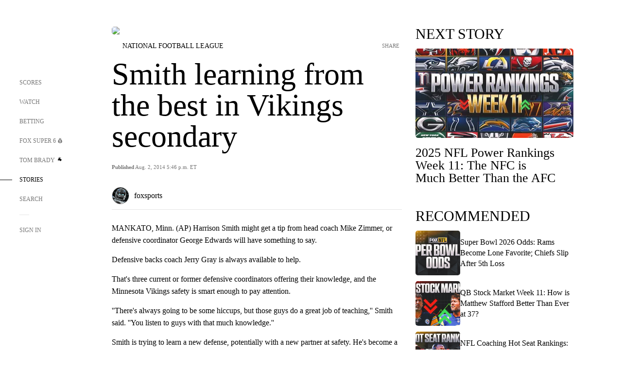

--- FILE ---
content_type: text/html;charset=utf-8
request_url: https://www.foxsports.com/stories/nfl/smith-learning-from-the-best-in-vikings-secondary
body_size: 139059
content:
<!DOCTYPE html><html  lang="en-US" prefix="og: &quot;http://ogp.me/ns# fb: http://ogp.me/ns/fb#&quot;"><head><meta charset="UTF-8">
<meta name="viewport" content="width=device-width, initial-scale=1.0, maximum-scale=5.0, minimum-scale=1.0, user-scalable=yes">
<script type="importmap">{"imports":{"#entry":"/_nuxt/DhAA5K2U.js"}}</script>
<title>Smith learning from the best in Vikings secondary | FOX Sports</title>
<link rel="preconnect" href="https://statics.foxsports.com/static/orion/" crossorigin="anonymous">
<link rel="preconnect" href="https://fonts.googleapis.com" crossorigin="anonymous">
<link rel="preconnect" href="https://tags.tiqcdn.com/utag/foxcorp/fscom-main/prod/utag.js">
<link rel="preconnect" href="https://global.ketchcdn.com">
<link rel="preconnect" href="https://cdn.ketchjs.com">
<link rel="preconnect" href="https://www.datadoghq-browser-agent.com">
<link rel="preconnect" href="https://www.google-analytics.com/analytics.js">
<link rel="preconnect" href="https://www.googletagmanager.com">
<link rel="preconnect" href="https://www.gstatic.com">
<link rel="preconnect" href="https://cdn.segment.com">
<script type="text/javascript" async>!function() {
            window.semaphore=window.semaphore || [],
            window.ketch=function() {
              window.semaphore.push(arguments)
            };
            var e=document.createElement("script");
            e.type="text/javascript",
            e.src="https://global.ketchcdn.com/web/v3/config/fds/fox_sports_web_fscom/boot.js",
            e.defer=e.async=!0,
            document.getElementsByTagName("head")[0].appendChild(e)
          }();</script>
<script type="text/javascript" async>(function(d, h){
            var apiKey = "d05807e0a0814e4fb0e91401ac0367d5"
            // TODO: Set a timeout in milliseconds for the anti-flicker.
            var timeout = 1000; 
            // Hides the page and loads the script. Shows page if script fails to load,
            // otherwise the script shows the page.
            var id = "amp-exp-css";
            try {
              if (!d.getElementById(id)) {
                var st = d.createElement("style");
                st.id = id;
                st.innerText = "* { visibility: hidden !important; background-image: none !important; }";
                h.appendChild(st);
                window.setTimeout(function () {st.remove()}, timeout);
                var sc = d.createElement("script");
                sc.src = "https://cdn.amplitude.com/script/"+apiKey+".experiment.js";
                sc.async = true;
                sc.onerror = function () {st.remove()};
                h.insertBefore(sc, d.currentScript || h.lastChild);
              }
            } catch {console.error(e)}
          })(document, document.head);</script>
<script src="//strike.fox.com/static/sports/display/loader.js" async data-hid="strike-script"></script>
<script type="text/javascript" async data-hid="heap">(function () {
        let t=0,s=50
        function x(d){if(localStorage.xid||t>10000){d();return}t+=s;setTimeout(()=>{x(d)},s)}
        x(() => {
          window.heap=window.heap||[],heap.load=function(e,t){window.heap.appid = e,
          window.heap.config = t = t ||
          {};var r=t.forceSSL||"https:"===document.location.protocol,a=document.createElement("script");
          a.type="text/javascript",a.async=!0,a.src=(r?"https:":"http:")+"//cdn.heapanalytics.com/js/heap-"+e+".js";
          var n=document.getElementsByTagName("script")[0];n.parentNode.insertBefore(a,n);
          for(var o=function(e){return function(){heap.push([e].concat(Array.prototype.slice.call(arguments, 0)))}},
          p=["addEventProperties","addUserProperties","clearEventProperties","identify","removeEventProperty","setEventProperties","track","unsetEventProperty"],
          c=0;c<p.length;c++)heap[p[c]]=o(p[c])};
          heap.load("479232849", {rewrite: function(props) {
              if (props.event_properties) {
                if (!props.event_properties.custom) {
                    props.event_properties.custom = {};
                }
                props.event_properties.custom = Object.assign({}, props.event_properties.custom, {original_user_id: heap.userId});
              }
              return props;
            }
          });
          var id=localStorage._WIS_userJWT && JSON.parse(localStorage._WIS_userJWT).item.profileId
          if(id){heap.identify(id)}
        })
      })()
    </script>
<link rel="stylesheet" href="https://fonts.googleapis.com/css?family=Open+Sans:400,400i,600,600i,700,700i,800,800i&display=swap" media="print" onload="this.onload=null;this.removeAttribute(&quot;media&quot;);">
<style>.nav-item-container[data-v-6cc44afe]{cursor:pointer}.nav-item-container .horizontal-nav-item[data-v-6cc44afe]{transition:color .15s ease-out}.nav-item-container .link-forward[data-v-6cc44afe]{height:20px;transition:transform .15s ease-out;width:20px}.nav-item-container:hover .horizontal-nav-item[data-v-6cc44afe]{color:#000}.nav-item-container:hover .link-forward[data-v-6cc44afe]{transform:translate(4px)}</style>
<style>.footer-title[data-v-1e8d06a1]{padding:0 0 15px;text-transform:uppercase}.footer-title[data-v-1e8d06a1],.item-title[data-v-1e8d06a1]{font-family:FANtastic-FOX-Cond;font-size:14px}</style>
<style>.footer-regions-columns[data-v-4f828922]{display:flex;justify-content:space-between;justify-self:end;padding:26px 0 0;width:100%}</style>
<style>.footer-region[data-v-0bde84a8]{border-top:1px solid rgba(5,5,5,.1)}</style>
<style>.personalized-newsletter-wrapper[data-v-45455246]{padding:20px 15px}.personalized-newsletter[data-v-45455246]{background:#0059b5;bottom:0;color:#fff;gap:20px;height:102px;left:0;padding:20px 15px;position:fixed;width:100vw;z-index:10}@media only screen and (max-width:767px){.personalized-newsletter[data-v-45455246]{flex-direction:row;flex-wrap:wrap;gap:12px;height:120px;width:auto}}.entities[data-v-45455246]{display:flex;flex-wrap:wrap;justify-content:center;max-width:130px}@media only screen and (max-width:767px){.entities[data-v-45455246]{flex:1 1 30%;max-width:80px;max-width:100px}}.details[data-v-45455246]{max-width:380px}@media only screen and (max-width:767px){.details[data-v-45455246]{flex:1 1 50%;max-width:100%}}.sign-up[data-v-45455246]{align-items:center;background:#000;border-radius:70px;display:flex;font-size:14px;gap:5px;height:30px;justify-content:center;padding:10px 20px;width:110px}@media only screen and (max-width:767px){.sign-up[data-v-45455246]{width:100%}}.title[data-v-45455246]{font-size:23px;margin-bottom:7.5px}@media only screen and (max-width:767px){.title[data-v-45455246]{font-size:14px}}.desc[data-v-45455246]{font-size:14px}@media only screen and (max-width:767px){.desc[data-v-45455246]{font-size:12px}}.image-logo-container[data-v-45455246]{background:linear-gradient(0deg,#0003,#0003),#0059b5;border:1px solid #000;border-radius:50%;box-sizing:border-box;height:51px;margin-left:-8px;overflow:hidden;padding:5px;width:51px}.image-logo-container img[data-v-45455246]{width:100%}@media only screen and (max-width:767px){.image-logo-container[data-v-45455246]{height:34px;width:34px}}.close-icon-white[data-v-45455246]{align-self:flex-start;display:flex;height:12px;opacity:.6;width:12px}@media only screen and (min-width:768px){.close-icon-white[data-v-45455246]{position:absolute;right:75px}}</style>
<style>.fscom-container.layout-article-content .ap-layout[data-v-57b70940]{margin-left:auto;margin-right:auto;padding-left:0}</style>
<style>.no-padding[data-v-b1ca39d9]{padding:0}.content-type-display[data-v-b1ca39d9]{border-bottom:1px solid #e5e5e5;padding:15px 0 5px}</style>
<style>.no-separator[data-v-5b59eb7a]{padding-left:0}.no-separator[data-v-5b59eb7a]:before{content:""}.feed-header-container[data-v-5b59eb7a]{color:#000;gap:16px;grid-template-columns:auto;grid-template-rows:16px auto 31px;height:auto;min-height:auto;position:relative}.feed-header-container .info-text[data-v-5b59eb7a]{align-self:center;color:#757575}</style>
<style>.f-l[data-v-c5a94214]{animation:pulsate-c5a94214 2s infinite both;transition:all .3s}@keyframes pulsate-c5a94214{0%,to{opacity:1}50%{opacity:.6}}</style>
<style>.contributor-accordion[data-v-2958d9fc]{align-items:center;border-bottom:1px solid #e5e5e5;cursor:pointer;display:flex;justify-content:space-between;margin-bottom:10px;padding-bottom:20px}.contributor-wrapper[data-v-2958d9fc]{justify-content:space-between;position:relative;width:100%}.article-contributors.is-acc .contributor-wrapper[data-v-2958d9fc]:after{background:#e5e5e5;bottom:0;content:"";display:block;height:1px;position:absolute;right:0;width:calc(100% - 46px)}.contributor-accordion-images[data-v-2958d9fc]{display:flex}.headshot-wrapper[data-v-2958d9fc]{background-color:#fff}.headshot-wrapper+.headshot-wrapper[data-v-2958d9fc]{margin-left:-15px}.is-collapsed[data-v-2958d9fc]{display:none}.button-favorite[data-v-2958d9fc]{background:transparent;border:none;height:36px;padding:0;width:36px}.button-favorite .favorite-star[data-v-2958d9fc]{height:20px;width:20px}.contributor-fav[data-v-2958d9fc]{align-items:center;display:flex}.contributor-wrapper[data-v-2958d9fc]:last-child:after{background:#e5e5e5;bottom:0;content:"";display:block;height:1px;position:absolute;right:0;width:100%!important}.add-contr[data-v-2958d9fc]{border-bottom:1px solid #e5e5e5}</style>
<style>.next-article-toast[data-v-a82f6483]{background:#fff;bottom:0;box-shadow:0 0 10px #00000026;height:84px;justify-content:center;left:0;padding:0 25px 10px;position:fixed;right:0;z-index:2}.next-article-toast .text[data-v-a82f6483]{padding-top:10px}.next-article-toast.adhesion-unit-present[data-v-a82f6483]{bottom:50px}img[data-v-a82f6483]{padding:20px 10px 0 0}.link-forward[data-v-a82f6483]{position:relative;right:2;top:35px}.title[data-v-a82f6483]{display:-webkit-box;overflow:hidden;-webkit-line-clamp:2;-webkit-box-orient:vertical}</style>
<style>.ar[data-v-2e62f972]{display:flex;grid-gap:15px;align-items:center;padding-bottom:20px;transition:all .3s}.ar.event-ar[data-v-2e62f972]{grid-gap:20px}.ar img[data-v-2e62f972]{border-radius:5px;-o-object-fit:cover;object-fit:cover;transition:transform .3s ease}.ar .article-title[data-v-2e62f972],.ar h3[data-v-2e62f972]{padding:0;transition:all .3s}.ar:hover .article-title[data-v-2e62f972],.ar:hover h3[data-v-2e62f972]{color:#474747;text-decoration:underline}.carousel__slide[data-v-2e62f972],ul[data-v-2e62f972]{flex-direction:column}.carousel__slide[data-v-2e62f972]{justify-content:flex-start}</style>
<style>.entity-fav-icon[data-v-5af20ebe]{margin-left:12px}</style>
<style>@media screen and (max-width:768px){.no-data-message[data-v-f6bfd3c1]{height:500px}}</style>
<link rel="stylesheet" href="/_nuxt/entry.DSPFf9Jp.css" crossorigin>
<link rel="stylesheet" href="/_nuxt/StoryBadge.CJLgiN5c.css" crossorigin>
<link rel="stylesheet" href="/_nuxt/NextArticleToast.BE_NVf5J.css" crossorigin>
<link rel="stylesheet" href="/_nuxt/TrendingArticles.CSFHoF72.css" crossorigin>
<link rel="stylesheet" href="/_nuxt/carousel.DfvV8wSQ.css" crossorigin>
<link rel="preload" href="https://statics.foxsports.com/static/orion/fonts/fs-FANtastic-FOX/FS-FANtastic-FOX.woff2" as="font" crossorigin="anonymous">
<link rel="preload" href="https://statics.foxsports.com/static/orion/fonts/fs-FANtastic-FOX-Cond/FS-FANtastic-FOX-Cond.woff2" as="font" crossorigin="anonymous">
<link rel="preload" href="https://statics.foxsports.com/static/orion/fonts/haas/HaasGrotTextR-55Roman.otf" as="font" crossorigin="anonymous">
<link rel="preload" href="https://statics.foxsports.com/static/orion/fonts/proxima-nova/ProximaNova-Regular.otf" as="font" crossorigin="anonymous">
<link rel="preload" as="image" href="https://statics.foxsports.com/static/orion/images/defaults/story-card.jpg" imagesrcset="https://statics.foxsports.com/static/orion/images/defaults/story-card.jpg, https://statics.foxsports.com/static/orion/images/defaults/story-card.jpg 2x" media="(min-width: 1024px)">
<link rel="preload" as="image" href="https://statics.foxsports.com/static/orion/images/defaults/story-card.jpg" imagesrcset="https://statics.foxsports.com/static/orion/images/defaults/story-card.jpg, https://statics.foxsports.com/static/orion/images/defaults/story-card.jpg 2x" media="(min-width: 500px) and (max-width: 768px)">
<link rel="preload" as="image" href="https://statics.foxsports.com/static/orion/images/defaults/story-card.jpg" imagesrcset="https://statics.foxsports.com/static/orion/images/defaults/story-card.jpg, https://statics.foxsports.com/static/orion/images/defaults/story-card.jpg 2x" media="(min-width: 768px) and (max-width: 1023px)">
<link rel="preload" as="image" href="https://statics.foxsports.com/static/orion/images/defaults/story-card.jpg" imagesrcset="https://statics.foxsports.com/static/orion/images/defaults/story-card.jpg, https://statics.foxsports.com/static/orion/images/defaults/story-card.jpg 2x" media="(max-width: 499px)">
<link rel="modulepreload" as="script" crossorigin href="/_nuxt/DhAA5K2U.js">
<link rel="modulepreload" as="script" crossorigin href="/_nuxt/DE-7I6QO.js">
<link rel="modulepreload" as="script" crossorigin href="/_nuxt/LXRXs2N1.js">
<link rel="modulepreload" as="script" crossorigin href="/_nuxt/B_9NSM9v.js">
<link rel="modulepreload" as="script" crossorigin href="/_nuxt/Cc3gf9CA.js">
<link rel="modulepreload" as="script" crossorigin href="/_nuxt/ChG3eLJ9.js">
<link rel="modulepreload" as="script" crossorigin href="/_nuxt/CtXijVGa.js">
<link rel="modulepreload" as="script" crossorigin href="/_nuxt/DDVMjp5N.js">
<link rel="modulepreload" as="script" crossorigin href="/_nuxt/jkeev9hP.js">
<link rel="modulepreload" as="script" crossorigin href="/_nuxt/8uEoLh64.js">
<link rel="modulepreload" as="script" crossorigin href="/_nuxt/CpkGmbRj.js">
<link rel="modulepreload" as="script" crossorigin href="/_nuxt/DrOPTG0J.js">
<link rel="modulepreload" as="script" crossorigin href="/_nuxt/CPwDztP1.js">
<link rel="modulepreload" as="script" crossorigin href="/_nuxt/C_fK_CrK.js">
<link rel="modulepreload" as="script" crossorigin href="/_nuxt/BE5BEgrf.js">
<link rel="modulepreload" as="script" crossorigin href="/_nuxt/CkJSPaow.js">
<link rel="modulepreload" as="script" crossorigin href="/_nuxt/qyQcFXiA.js">
<link rel="modulepreload" as="script" crossorigin href="/_nuxt/zrLuQJF3.js">
<link rel="modulepreload" as="script" crossorigin href="/_nuxt/Q5cstCAd.js">
<link rel="modulepreload" as="script" crossorigin href="/_nuxt/BUf80GuZ.js">
<link rel="modulepreload" as="script" crossorigin href="/_nuxt/BlaAug7L.js">
<link rel="modulepreload" as="script" crossorigin href="/_nuxt/Pq7N0dlD.js">
<link rel="modulepreload" as="script" crossorigin href="/_nuxt/C6oUdzTU.js">
<link rel="modulepreload" as="script" crossorigin href="/_nuxt/BBHjEFBg.js">
<link rel="modulepreload" as="script" crossorigin href="/_nuxt/CKucIgbB.js">
<link rel="modulepreload" as="script" crossorigin href="/_nuxt/DMg-I3ep.js">
<link rel="modulepreload" as="script" crossorigin href="/_nuxt/6raqFZNb.js">
<script src="https://b2b-static.oddschecker.com/oc-widgets/oc-connect-widget/index.js" defer type="module" data-hid="fairplay"></script>
<script type="text/javascript" src="https://prod.fennec.atp.fox/js/fennec.js" defer></script>
<script src="https://statics.foxsports.com/static/orion/js/segment-analytics.js" defer data-hid="segment"></script>
<script src="https://statics.foxsports.com/static/orion/js/video-loader.js" defer data-hid="videoLoader"></script>
<link rel="dns-prefetch" href="https://cdn.heapanalytics.com">
<link rel="dns-prefetch" href="//static.chartbeat.com">
<link rel="dns-prefetch" href="https://prod.fennec.atp.fox/js/fennec.js">
<link rel="dns-prefetch" href="https://d2yyd1h5u9mauk.cloudfront.net">
<link rel="dns-prefetch" href="https://snippet.minute.ly">
<link rel="dns-prefetch" href="//player.fox.com">
<link rel="dns-prefetch" href="https://b.fssta.com">
<link rel="dns-prefetch" href="https://a57.foxsports.com">
<link rel="dns-prefetch" href="https://www.youtube.com">
<link rel="dns-prefetch" href="//strike.fox.com/static/sports">
<link rel="dns-prefetch" href="//cdn.taboola.com">
<link rel="dns-prefetch" href="//apv-launcher.minute.ly">
<link rel="dns-prefetch" href="https://apv-static.minute.ly">
<link rel="prefetch" as="style" crossorigin href="/_nuxt/VideoTags.BolR0GUa.css">
<link rel="prefetch" as="style" crossorigin href="/_nuxt/VideoPlaylistItem.DwYnI9Xz.css">
<link rel="prefetch" as="script" crossorigin href="/_nuxt/CkUOywDg.js">
<link rel="prefetch" as="script" crossorigin href="/_nuxt/CKS3mtKX.js">
<link rel="prefetch" as="script" crossorigin href="/_nuxt/BSNg2bL4.js">
<link rel="prefetch" as="script" crossorigin href="/_nuxt/B0EffI4M.js">
<link rel="prefetch" as="script" crossorigin href="/_nuxt/CHJNrcc6.js">
<link rel="prefetch" as="script" crossorigin href="/_nuxt/vOWV3F8k.js">
<link rel="prefetch" as="script" crossorigin href="/_nuxt/CFaDVkfp.js">
<link rel="prefetch" as="script" crossorigin href="/_nuxt/MLREqWYS.js">
<link rel="prefetch" as="script" crossorigin href="/_nuxt/59Qv9RGf.js">
<link rel="prefetch" as="script" crossorigin href="/_nuxt/BlEeQn-_.js">
<link rel="prefetch" as="script" crossorigin href="/_nuxt/C9eHVSLQ.js">
<link rel="prefetch" as="script" crossorigin href="/_nuxt/DZCrth6a.js">
<link rel="prefetch" as="style" crossorigin href="/_nuxt/event-player-pill.BBuFP1gU.css">
<link rel="prefetch" as="style" crossorigin href="/_nuxt/NewsPost.DeNQNuD9.css">
<link rel="prefetch" as="style" crossorigin href="/_nuxt/VideoFooterCarousel.B3k6ubie.css">
<link rel="prefetch" as="style" crossorigin href="/_nuxt/navService.BvBs5Vwi.css">
<link rel="prefetch" as="style" crossorigin href="/_nuxt/SecondaryNavigationContent.C8XkyFFE.css">
<link rel="prefetch" as="script" crossorigin href="/_nuxt/C6ZFB_U0.js">
<link rel="prefetch" as="script" crossorigin href="/_nuxt/DBUfcOqV.js">
<link rel="prefetch" as="script" crossorigin href="/_nuxt/BLZuoLbe.js">
<link rel="prefetch" as="script" crossorigin href="/_nuxt/CSFqBAoJ.js">
<link rel="prefetch" as="script" crossorigin href="/_nuxt/Cmy3v18U.js">
<link rel="prefetch" as="script" crossorigin href="/_nuxt/BA6oEyIu.js">
<link rel="prefetch" as="script" crossorigin href="/_nuxt/z5oM48VI.js">
<link rel="prefetch" as="script" crossorigin href="/_nuxt/BsVUBykZ.js">
<link rel="prefetch" as="script" crossorigin href="/_nuxt/EJUS9WS_.js">
<link rel="prefetch" as="script" crossorigin href="/_nuxt/FaZ-WAkE.js">
<link rel="prefetch" as="script" crossorigin href="/_nuxt/BftxKHr9.js">
<link rel="prefetch" as="script" crossorigin href="/_nuxt/BCLdA7qt.js">
<link rel="prefetch" as="script" crossorigin href="/_nuxt/BHsaBave.js">
<link rel="prefetch" as="script" crossorigin href="/_nuxt/DN--Sact.js">
<link rel="prefetch" as="script" crossorigin href="/_nuxt/BH9KGt7h.js">
<link rel="prefetch" as="script" crossorigin href="/_nuxt/CptzKmlz.js">
<link rel="prefetch" as="script" crossorigin href="/_nuxt/DBcuS0KJ.js">
<link rel="prefetch" as="script" crossorigin href="/_nuxt/DBhpVf5L.js">
<link rel="prefetch" as="script" crossorigin href="/_nuxt/CA3VGKNR.js">
<link rel="prefetch" as="script" crossorigin href="/_nuxt/DhqlCwa6.js">
<link rel="prefetch" as="script" crossorigin href="/_nuxt/DigmY4mr.js">
<link rel="prefetch" as="script" crossorigin href="/_nuxt/FibYQWEG.js">
<link rel="prefetch" as="script" crossorigin href="/_nuxt/DdCn-Iv9.js">
<link rel="prefetch" as="script" crossorigin href="/_nuxt/CJBzltZI.js">
<link rel="prefetch" as="script" crossorigin href="/_nuxt/DYNMoxkB.js">
<link rel="prefetch" as="script" crossorigin href="/_nuxt/DPz5pQvo.js">
<link rel="prefetch" as="script" crossorigin href="/_nuxt/CN5JxopX.js">
<link rel="prefetch" as="script" crossorigin href="/_nuxt/C3SYARDU.js">
<link rel="prefetch" as="script" crossorigin href="/_nuxt/CUr_GY4I.js">
<link rel="prefetch" as="script" crossorigin href="/_nuxt/ADJKJ56H.js">
<link rel="prefetch" as="script" crossorigin href="/_nuxt/B1aJqzQa.js">
<link rel="prefetch" as="script" crossorigin href="/_nuxt/QrsEaFbL.js">
<link rel="prefetch" as="script" crossorigin href="/_nuxt/BJUaf1x8.js">
<link rel="prefetch" as="script" crossorigin href="/_nuxt/DAAULFW0.js">
<link rel="prefetch" as="script" crossorigin href="/_nuxt/CvfqS50T.js">
<link rel="prefetch" as="script" crossorigin href="/_nuxt/BGk2TTQd.js">
<link rel="prefetch" as="script" crossorigin href="/_nuxt/sPO4HmI1.js">
<link rel="prefetch" as="script" crossorigin href="/_nuxt/BEH8-U_o.js">
<link rel="prefetch" as="script" crossorigin href="/_nuxt/Xj58OZXj.js">
<link rel="prefetch" as="script" crossorigin href="/_nuxt/CjWogkOC.js">
<link rel="prefetch" as="script" crossorigin href="/_nuxt/DI_WgNxb.js">
<link rel="prefetch" as="script" crossorigin href="/_nuxt/DqnZ-xrw.js">
<link rel="prefetch" as="script" crossorigin href="/_nuxt/CVLntOYf.js">
<link rel="prefetch" as="script" crossorigin href="/_nuxt/lqnA8Ip_.js">
<link rel="prefetch" as="script" crossorigin href="/_nuxt/C90oWdd0.js">
<link rel="prefetch" as="script" crossorigin href="/_nuxt/DOTqfZei.js">
<link rel="prefetch" as="script" crossorigin href="/_nuxt/BVPDhcJ3.js">
<link rel="prefetch" as="script" crossorigin href="/_nuxt/BhD5jI0S.js">
<link rel="prefetch" as="script" crossorigin href="/_nuxt/BhGEMhkE.js">
<link rel="prefetch" as="script" crossorigin href="/_nuxt/90hM1iiA.js">
<link rel="prefetch" as="script" crossorigin href="/_nuxt/BD9SZmIk.js">
<link rel="prefetch" as="script" crossorigin href="/_nuxt/CSs-SQIE.js">
<link rel="prefetch" as="script" crossorigin href="/_nuxt/DxlpCEy4.js">
<link rel="prefetch" as="script" crossorigin href="/_nuxt/tD2BMYix.js">
<link rel="prefetch" as="script" crossorigin href="/_nuxt/BEaDULBd.js">
<link rel="prefetch" as="script" crossorigin href="/_nuxt/pHbzU-YV.js">
<link rel="prefetch" as="script" crossorigin href="/_nuxt/DWIkNTdj.js">
<link rel="prefetch" as="script" crossorigin href="/_nuxt/Dwp0Ba1p.js">
<link rel="prefetch" as="script" crossorigin href="/_nuxt/DpEGOnfd.js">
<link rel="prefetch" as="script" crossorigin href="/_nuxt/Cilz9ywx.js">
<link rel="prefetch" as="script" crossorigin href="/_nuxt/FPyt_PGJ.js">
<link rel="prefetch" as="script" crossorigin href="/_nuxt/BDS0YSdK.js">
<link rel="prefetch" as="script" crossorigin href="/_nuxt/CB9JAQ57.js">
<link rel="prefetch" as="script" crossorigin href="/_nuxt/DQAaRZwU.js">
<link rel="prefetch" as="script" crossorigin href="/_nuxt/DCrNZysY.js">
<link rel="prefetch" as="style" crossorigin href="/_nuxt/LeaguePage.DHo0CRNx.css">
<link rel="prefetch" as="style" crossorigin href="/_nuxt/ExpandedView.CX7mx7CA.css">
<link rel="prefetch" as="style" crossorigin href="/_nuxt/Bracket.Ba8wgC1h.css">
<link rel="prefetch" as="script" crossorigin href="/_nuxt/IwVpF1o0.js">
<link rel="prefetch" as="script" crossorigin href="/_nuxt/GQ2lc7az.js">
<link rel="prefetch" as="script" crossorigin href="/_nuxt/DISx2vKz.js">
<link rel="prefetch" as="script" crossorigin href="/_nuxt/BWZfB4Uv.js">
<link rel="prefetch" as="script" crossorigin href="/_nuxt/Dcgrhstc.js">
<link rel="prefetch" as="script" crossorigin href="/_nuxt/BrBbAmBs.js">
<link rel="prefetch" as="script" crossorigin href="/_nuxt/C2MR_BkD.js">
<link rel="prefetch" as="script" crossorigin href="/_nuxt/BtdUkvxb.js">
<link rel="prefetch" as="script" crossorigin href="/_nuxt/1lAdd_8f.js">
<link rel="prefetch" as="script" crossorigin href="/_nuxt/EIRRQE0m.js">
<link rel="prefetch" as="script" crossorigin href="/_nuxt/CRu8mVQW.js">
<link rel="prefetch" as="script" crossorigin href="/_nuxt/VkMsc5ad.js">
<link rel="prefetch" as="style" crossorigin href="/_nuxt/scores-page._PwDqn9X.css">
<link rel="prefetch" as="script" crossorigin href="/_nuxt/SB7E-pAk.js">
<link rel="prefetch" as="script" crossorigin href="/_nuxt/BOk4i2GB.js">
<link rel="prefetch" as="script" crossorigin href="/_nuxt/BZBsROfn.js">
<link rel="prefetch" as="script" crossorigin href="/_nuxt/CaxraULe.js">
<link rel="prefetch" as="script" crossorigin href="/_nuxt/Crwh5PI9.js">
<link rel="prefetch" as="script" crossorigin href="/_nuxt/C1ol-xoO.js">
<link rel="prefetch" as="script" crossorigin href="/_nuxt/DyCQGpS0.js">
<link rel="prefetch" as="script" crossorigin href="/_nuxt/Bur63KVp.js">
<link rel="prefetch" as="script" crossorigin href="/_nuxt/FrL7yA_P.js">
<link rel="prefetch" as="script" crossorigin href="/_nuxt/C0TdWVZd.js">
<link rel="prefetch" as="script" crossorigin href="/_nuxt/C1jdbtIG.js">
<link rel="prefetch" as="script" crossorigin href="/_nuxt/BqSvVd5i.js">
<link rel="prefetch" as="script" crossorigin href="/_nuxt/CoSIj2IQ.js">
<link rel="prefetch" as="script" crossorigin href="/_nuxt/Bj3nZ4pU.js">
<link rel="prefetch" as="style" crossorigin href="/_nuxt/EventPage.DcAtwTQ_.css">
<link rel="prefetch" as="script" crossorigin href="/_nuxt/CgNnxIuX.js">
<link rel="prefetch" as="script" crossorigin href="/_nuxt/CYJQht9E.js">
<link rel="prefetch" as="script" crossorigin href="/_nuxt/n2Ung7PZ.js">
<link rel="prefetch" as="script" crossorigin href="/_nuxt/7RTReCuD.js">
<link rel="prefetch" as="script" crossorigin href="/_nuxt/Dq5HOvmx.js">
<link rel="prefetch" as="script" crossorigin href="/_nuxt/Da4eT6l1.js">
<link rel="prefetch" as="script" crossorigin href="/_nuxt/ClwFfVbA.js">
<link rel="prefetch" as="script" crossorigin href="/_nuxt/5HYSz8z2.js">
<link rel="prefetch" as="script" crossorigin href="/_nuxt/Co7ClN-s.js">
<link rel="prefetch" as="script" crossorigin href="/_nuxt/BjXjymhk.js">
<link rel="prefetch" as="script" crossorigin href="/_nuxt/_RUS0Kih.js">
<link rel="prefetch" as="script" crossorigin href="/_nuxt/CDummHjN.js">
<link rel="prefetch" as="style" crossorigin href="/_nuxt/GolfScorecard.ZP5qeE3P.css">
<link rel="prefetch" as="script" crossorigin href="/_nuxt/D41FLNuC.js">
<link rel="prefetch" as="script" crossorigin href="/_nuxt/DFibj-sk.js">
<link rel="prefetch" as="script" crossorigin href="/_nuxt/ChjMFl7J.js">
<link rel="prefetch" as="script" crossorigin href="/_nuxt/D4dVI_3W.js">
<link rel="prefetch" as="script" crossorigin href="/_nuxt/Nkudck_h.js">
<link rel="prefetch" as="script" crossorigin href="/_nuxt/37orFr1f.js">
<link rel="prefetch" as="style" crossorigin href="/_nuxt/WebViewSocial.ntOc5eCc.css">
<link rel="prefetch" as="script" crossorigin href="/_nuxt/BfBbgelY.js">
<link rel="prefetch" as="script" crossorigin href="/_nuxt/iM414k2t.js">
<link rel="prefetch" as="script" crossorigin href="/_nuxt/Cu7c4abu.js">
<link rel="prefetch" as="script" crossorigin href="/_nuxt/Dg_3kNQ1.js">
<link rel="prefetch" as="script" crossorigin href="/_nuxt/BTd-oKdx.js">
<link rel="prefetch" as="script" crossorigin href="/_nuxt/Bgm2Kb4b.js">
<link rel="prefetch" as="script" crossorigin href="/_nuxt/B9QC84Af.js">
<link rel="prefetch" as="script" crossorigin href="/_nuxt/D_WH164I.js">
<link rel="prefetch" as="script" crossorigin href="/_nuxt/CpOeiidL.js">
<link rel="prefetch" as="script" crossorigin href="/_nuxt/f-sjHTh0.js">
<link rel="prefetch" as="script" crossorigin href="/_nuxt/BYIG7zvI.js">
<link rel="prefetch" as="script" crossorigin href="/_nuxt/np4rWyOd.js">
<link rel="prefetch" as="style" crossorigin href="/_nuxt/Super6.DEFxfjw3.css">
<link rel="prefetch" as="style" crossorigin href="/_nuxt/super6NavService.DDcNB3nq.css">
<link rel="prefetch" as="script" crossorigin href="/_nuxt/BF_PN4kc.js">
<link rel="prefetch" as="script" crossorigin href="/_nuxt/CUsduI4v.js">
<link rel="prefetch" as="script" crossorigin href="/_nuxt/MHkAdHKw.js">
<link rel="prefetch" as="script" crossorigin href="/_nuxt/C-jlqcxM.js">
<link rel="prefetch" as="script" crossorigin href="/_nuxt/wbom_Yf8.js">
<link rel="prefetch" as="script" crossorigin href="/_nuxt/JAqw_uR_.js">
<link rel="prefetch" as="script" crossorigin href="/_nuxt/DH_bbI0w.js">
<link rel="prefetch" as="script" crossorigin href="/_nuxt/CX7iH-10.js">
<link rel="prefetch" as="style" crossorigin href="/_nuxt/MyPicks.hDBwvZdv.css">
<link rel="prefetch" as="style" crossorigin href="/_nuxt/RangeInput.DXsnbpIa.css">
<link rel="prefetch" as="script" crossorigin href="/_nuxt/C3nXHLP8.js">
<link rel="prefetch" as="script" crossorigin href="/_nuxt/CE2yVnzP.js">
<link rel="prefetch" as="script" crossorigin href="/_nuxt/VqdUFe9k.js">
<link rel="prefetch" as="script" crossorigin href="/_nuxt/y1daH5JE.js">
<link rel="prefetch" as="script" crossorigin href="/_nuxt/BUNsmCt6.js">
<link rel="prefetch" as="style" crossorigin href="/_nuxt/VideoContainer.D-41S7cZ.css">
<link rel="prefetch" as="script" crossorigin href="/_nuxt/DtUz0txj.js">
<link rel="prefetch" as="script" crossorigin href="/_nuxt/BshH-Ary.js">
<link rel="prefetch" as="script" crossorigin href="/_nuxt/BBjCxgA2.js">
<link rel="prefetch" as="script" crossorigin href="/_nuxt/B0MddWDM.js">
<link rel="prefetch" as="script" crossorigin href="/_nuxt/CQBFp4bs.js">
<link rel="prefetch" as="script" crossorigin href="/_nuxt/CdeB1W4D.js">
<link rel="prefetch" as="script" crossorigin href="/_nuxt/CJhdMCDm.js">
<link rel="prefetch" as="script" crossorigin href="/_nuxt/B2lMSGNS.js">
<link rel="prefetch" as="script" crossorigin href="/_nuxt/DTGrdnND.js">
<link rel="prefetch" as="script" crossorigin href="/_nuxt/BJI7AljB.js">
<link rel="prefetch" as="script" crossorigin href="/_nuxt/CWrVaMsE.js">
<link rel="prefetch" as="script" crossorigin href="/_nuxt/BjYQNlAO.js">
<link rel="prefetch" as="script" crossorigin href="/_nuxt/CTahL6Jt.js">
<link rel="prefetch" as="script" crossorigin href="/_nuxt/BNyibKZN.js">
<link rel="prefetch" as="script" crossorigin href="/_nuxt/BpVf3VRz.js">
<link rel="prefetch" as="script" crossorigin href="/_nuxt/pVc_Ou7D.js">
<link rel="prefetch" as="script" crossorigin href="/_nuxt/BmjOxpWm.js">
<link rel="prefetch" as="script" crossorigin href="/_nuxt/DT2zkEQt.js">
<link rel="prefetch" as="script" crossorigin href="/_nuxt/Dhcj9Cf4.js">
<link rel="prefetch" as="script" crossorigin href="/_nuxt/DIQ8GgE0.js">
<link rel="prefetch" as="script" crossorigin href="/_nuxt/BSjSwtNR.js">
<link rel="prefetch" as="script" crossorigin href="/_nuxt/Dse_EaWn.js">
<link rel="prefetch" as="script" crossorigin href="/_nuxt/BoGFKRBG.js">
<link rel="prefetch" as="script" crossorigin href="/_nuxt/DQdPnSSP.js">
<link rel="prefetch" as="script" crossorigin href="/_nuxt/EuHpTwt4.js">
<link rel="prefetch" as="script" crossorigin href="/_nuxt/CN4gOvOK.js">
<link rel="prefetch" as="script" crossorigin href="/_nuxt/DM7Ac-fb.js">
<link rel="prefetch" as="script" crossorigin href="/_nuxt/CdzRXVOm.js">
<link rel="prefetch" as="style" crossorigin href="/_nuxt/FullWidthImage.BheUqYot.css">
<link rel="prefetch" as="script" crossorigin href="/_nuxt/HVg60JFW.js">
<link rel="prefetch" as="script" crossorigin href="/_nuxt/D16QhJ4K.js">
<link rel="prefetch" as="script" crossorigin href="/_nuxt/C9D_eZ1T.js">
<link rel="prefetch" as="script" crossorigin href="/_nuxt/BYXsmqs-.js">
<link rel="prefetch" as="script" crossorigin href="/_nuxt/DTZ8TilK.js">
<link rel="prefetch" as="script" crossorigin href="/_nuxt/Cu_m1XaW.js">
<link rel="prefetch" as="script" crossorigin href="/_nuxt/B0XTfWWm.js">
<link rel="prefetch" as="script" crossorigin href="/_nuxt/BoIC7HUT.js">
<link rel="prefetch" as="script" crossorigin href="/_nuxt/CvhY-VoI.js">
<link rel="prefetch" as="script" crossorigin href="/_nuxt/Cdy0-r10.js">
<link rel="prefetch" as="script" crossorigin href="/_nuxt/v2Up-f6V.js">
<link rel="prefetch" as="script" crossorigin href="/_nuxt/DgixJml6.js">
<link rel="prefetch" as="script" crossorigin href="/_nuxt/Cz6nOqn1.js">
<link rel="prefetch" as="script" crossorigin href="/_nuxt/teUEUZFb.js">
<link rel="prefetch" as="script" crossorigin href="/_nuxt/zJA-0G0q.js">
<link rel="prefetch" as="script" crossorigin href="/_nuxt/ClqDX3_a.js">
<link rel="prefetch" as="script" crossorigin href="/_nuxt/DPbuZGq6.js">
<link rel="prefetch" as="script" crossorigin href="/_nuxt/l83hOlnx.js">
<link rel="prefetch" as="script" crossorigin href="/_nuxt/Dnmrhu_o.js">
<link rel="prefetch" as="script" crossorigin href="/_nuxt/DbimQyxh.js">
<link rel="prefetch" as="script" crossorigin href="/_nuxt/Ce_CqfTc.js">
<link rel="prefetch" as="script" crossorigin href="/_nuxt/C0pkkduZ.js">
<link rel="prefetch" as="script" crossorigin href="/_nuxt/3PbUbjx3.js">
<meta http-equiv="X-UA-Compatible" content="IE=edge,chrome=1">
<meta http-equiv="Content-Security-Policy" content="upgrade-insecure-requests">
<meta name="format-detection" content="telephone=no">
<meta name="mobile-web-app-capable" content="yes">
<meta name="apple-mobile-web-app-status-bar-style" content="black">
<meta name="msapplication-TileColor" content="#ffffff">
<meta name="theme-color" content="#ffffff">
<meta property="fb:pages" content="112638779551">
<link rel="apple-touch-icon" sizes="180x180" href="/apple-touch-icon.png">
<link rel="icon" href="/favicon.svg">
<link rel="icon" type="image/png" sizes="32x32" href="/favicon-32x32.png">
<link rel="icon" type="image/png" sizes="16x16" href="/favicon-16x16.png">
<link rel="manifest" href="/manifest.webmanifest" crossorigin="use-credentials">
<link rel="mask-icon" href="/safari-pinned-tab.svg" color="#454545">
<link rel="publisher" href="https://plus.google.com/+foxsports">
<link rel="amphtml" href="https://amp.foxsports.com/stories/nfl/smith-learning-from-the-best-in-vikings-secondary">
<link rel="stylesheet preload" as="style" type="text/css" href="https://statics.foxsports.com/static/orion/css/story.min.css">
<link rel="canonical" href="https://www.foxsports.com/stories/nfl/smith-learning-from-the-best-in-vikings-secondary">
<link rel="alternate" href="android-app://com.foxsports.android/fsapp/sport/stories/nfl/smith-learning-from-the-best-in-vikings-secondary">
<script type="application/ld+json" defer>{"@context":"https://schema.org","@type":"NewsArticle","headline":"Smith learning from the best in Vikings secondary","speakable":{"@type":"SpeakableSpecification","xpath":["/html/head/title","/html/head/meta[@name='description']/@content"],"url":"https://www.foxsports.com/stories/nfl/smith-learning-from-the-best-in-vikings-secondary"},"articleBody":"MANKATO, Minn. (AP) Harrison Smith might get a tip from head coach Mike Zimmer, or defensive coordinator George Edwards will have something to say. Defensive backs coach Jerry Gray is always available to help. That's three current or former defensive coordinators offering their knowledge, and the Minnesota Vikings safety is smart enough to pay attention. ''There's always going to be some hiccups, but those guys do a great job of teaching,'' Smith said. ''You listen to guys with that much knowledge.'' Smith is trying to learn a new defense, potentially with a new partner at safety. He's become a stabilizing force at a position that had seen a lot of turnover before he arrived as a late first-round draft choice in 2012. ''He's a true pro,'' Edwards said. ''He does all of the things off and on the field that you are looking for out of a safety. It has been a blessing to have him out there and him take charge of what is happening communication-wise. He has been the one position that has been pretty solid as far as him being there every day.'' For two seasons, Smith has played in the cover-2 defense, which has the safety playing a lot of zone coverage, deep down the field. He said that the biggest difference in the new, more aggressive scheme is closing the space between the defender and receiver and attacking the ball, whether it's coming up to stop the run or trying to defend the middle of the field. ''Coach Zimmer wants us to compete for the ball,'' Smith said. ''Most of the elements of this defense are the same. I need to get stronger at all aspects of my position.'' Zimmer, who has some history coaching defensive backs, said he worked a lot with Smith early in the offseason on technique, given that he's played so little man coverage. ''He goes as hard as he can,'' Zimmer said. ''He wants to be very good.'' In just two seasons, Smith has solidified himself as the top safety on the team. In his first season, he started all 16 games and earned All-Rookie honors after making 104 tackles and three interceptions, two of which he returned for touchdowns. Last season, he played in only eight games because of a toe injury, making 58 tackles and two interceptions. ''That guy can really play some football,'' cornerback Captain Munnerlyn said. ''I'm happy to be his teammate. You can mess up back there, and you know he's going to cover your rear.'' Smith still doesn't know who will be the other starting safety. Jamarca Sanford played there for much of last season, but Robert Blanton had been working with the starters at training camp until he injured his hamstring on Monday, which could keep him out for a month. This week, Mistral Raymond and rookie Dante Exum have worked some with the No. 1 defense. ''Right now, we're just building chemistry with the whole defense,'' Smith said. ''In the secondary, things aren't always going to go perfectly so you have to be ready to work with whoever is in there. It's not up to me to decide who's in there, but whoever it is, we'll work together.'' --- Online: AP NFL website: www.pro32.ap.org and www.twitter.com/AP-NFL","image":[{"@type":"ImageObject","url":"https://a57.foxsports.com/statics.foxsports.com/static/orion/images/defaults/1280/1280/story-card.jpg?ve=1&tl=1","width":1280,"height":1280},{"@type":"ImageObject","url":"https://a57.foxsports.com/statics.foxsports.com/static/orion/images/defaults/1280/960/story-card.jpg?ve=1&tl=1","width":1280,"height":960},{"@type":"ImageObject","url":"https://a57.foxsports.com/statics.foxsports.com/static/orion/images/defaults/1280/720/story-card.jpg?ve=1&tl=1","width":1280,"height":720}],"datePublished":"2014-08-02T17:46:38-04:00","dateModified":"2014-08-02T17:46:38-04:00","mainEntityOfPage":{"@type":"WebPage","@id":"https://www.foxsports.com/stories/nfl/smith-learning-from-the-best-in-vikings-secondary"},"author":[],"publisher":{"@type":"Organization","name":"FOX Sports","logo":{"@type":"ImageObject","url":"https://b.fssta.com/uploads/application/fscom/fox-sports-logo-black.vresize.112.112.medium.0.png","width":112,"height":112}}}</script>
<script type="text/javascript" defer data-hid="freewheel">
      (function(h,o,u,n,d,cb) {
        h.fwAdsSettings=JSON.parse('{"playThreshold":0.3,"caidList":{"soccer":"SoccerNIVA1","mlb":"MLBNIVA1","nfl":"NFLNIVA1","nascar":"NascarNIVA1","cbk":"CBBNIVA1","cfb":"CFBNIVA1"},"serverURL":"https://7e14d.v.fwmrm.net/ad/p/1","caid":"ROSNIVA1","slau":"Video_Pre-Roll_NIVA","siteSectionId":"fsapp/webdesktop/vod/videopage","nw":516429,"sdkSrc":"https://mssl.fwmrm.net/libs/adm/6.55.0/AdManager.js","sfid":15250384,"prof":"516429:niva_foxsports_webdesktop_vod","afid":359947445,"platforms":{"iPhone":{"siteSectionId":"fsapp/ioshandheld/vod/videopage","prof":"516429:niva_foxsports_ioshandheld_vod"},"androidTablet":{"siteSectionId":"fsapp/androidtablet/vod/videopage","prof":"516429:niva_foxsports_androidtablet_vod"},"web":{"siteSectionId":"fsapp/webdesktop/vod/videopage","prof":"516429:niva_foxsports_webdesktop_vod"},"iPad":{"siteSectionId":"fsapp/iostablet/vod/videopage","prof":"516429:niva_foxsports_iostablet_vod"},"Android":{"siteSectionId":"fsapp/androidhandheld/vod/videopage","prof":"516429:niva_foxsports_androidhandheld_vod"}},"disableAutoplay":false}')
        h=h[d]=h[d]||{q:[],onReady:function(c){h.q.push(c)}}
        d=o.createElement(u);d.src=n;
        n=o.getElementsByTagName(u)[0];n.parentNode.insertBefore(d,n)
      })(window,document,'script','https://statics.foxsports.com/static/orion/js/freewheel-ads.js','fwAds_client_script')
      </script>
<script type="text/javascript" defer data-hid="chartbeat">(function() {
        /** CONFIGURATION START **/
        var _sf_async_config = window._sf_async_config = (window._sf_async_config || {});
        _sf_async_config.uid = 8971;
        _sf_async_config.domain = 'foxsports.com';
        _sf_async_config.useCanonical = true;
        _sf_async_config.useCanonicalDomain = true;
        _sf_async_config.authors = '';
        _sf_async_config.sections = 'nfl';
        _sf_async_config.autoDetect = false;
        _sf_async_config.flickerControl = false;
        /** CONFIGURATION END **/
        function loadChartbeat() {
            // Chartbeat video
            var e = document.createElement('script');
            var n = document.getElementsByTagName('script')[0];
            e.type = 'text/javascript';
            e.async = true;
            e.src = '//static.chartbeat.com/js/chartbeat_video.js';
            n.parentNode.insertBefore(e, n);
            // Chartbeat headline testing
            var c = document.createElement('script');
            c.type = 'text/javascript';
            c.async = true;
            c.src = '//static.chartbeat.com/js/chartbeat_mab.js';
            n.parentNode.insertBefore(c, n);
        }
        loadChartbeat();
    })();</script>
<script data-hid="strike-setup">
          (function () {
            window.foxstrike = window.foxstrike || {};
            window.foxstrike.cmd = window.foxstrike.cmd || [];
          })();
        </script>
<meta name="fs-analytics" content="analytics" fs-prop="analytics" segment-api-key="nZKOCs4zQ7sYYrXWnMX12o0ZzMijA5Yj" account="foxsports" allow-geo="0" utaglib-path="https://tags.tiqcdn.com/utag/foxcorp/fscom-main/prod/utag.js" build-version="v745" us-privacy="1---" category="stories:nfl" landing-name="Articles Page Landing" page-name="fscom:stories:nfl:smith-learning-from-the-best-in-vikings-secondary" page-type="stories:articles" seg-page-name="fscom:stories:nfl:smith-learning-from-the-best-in-vikings-secondary" content_entity_uri="league:football/nfl/league/1" page-content-title="Smith learning from the best in Vikings secondary" sub-category="smith-learning-from-the-best-in-vikings-secondary" page-content-type-of-story="editorial" page-content-modified-date="08-02-2014" page-content-modified-time="21:46" page-content-major-publish-time="21:46" page-content-major-publish-date="08-02-2014" page-content-original-publish-date="08-02-2014" page-content-original-publish-time="21:46" page-content-id="2788939c-0ae6-53a8-a488-3bd598f8225b" page-content-type="spark_post" page-content-tags="nfl" page-content-originator="foxsports">
<meta name="fs-video" content="fs-video" fs-prop="video" script="//player.fox.com/v3/foxsports.js">
<meta name="description" content="Smith learning from the best in Vikings secondary">
<meta name="pagetype" content="article">
<meta name="dc.title" content="Smith learning from the best in Vikings secondary">
<meta name="dc.description" content>
<meta name="dcterms.abstract" content="Smith learning from the best in Vikings secondary">
<meta name="dc.language" content="en-US">
<meta name="dcterms.created" scheme="dcterms.ISO8601" content="2014-08-02T17:46:38-04:00">
<meta name="dcterms.modified" scheme="dcterms.ISO8601" content="2014-08-02T17:46:38-04:00">
<meta name="dc.publisher" content="FOX Sports">
<meta name="og:locale" content="en_US">
<meta name="og:type" content="website">
<meta name="og:title" content="Smith learning from the best in Vikings secondary">
<meta name="og:description" content="Smith learning from the best in Vikings secondary">
<meta name="og:url" content="https://www.foxsports.com/stories/nfl/smith-learning-from-the-best-in-vikings-secondary">
<meta name="og:site_name" content="FOX Sports">
<meta name="fb:app_id" content="380390622023704">
<meta name="og:image" content="https://a57.foxsports.com/statics.foxsports.com/static/orion/images/defaults/1408/814/story-card.jpg?ve=1&tl=1">
<meta name="twitter:card" content="summary_large_image">
<meta name="twitter:description" content="Smith learning from the best in Vikings secondary">
<meta name="twitter:title" content="Smith learning from the best in Vikings secondary">
<meta name="twitter:site" content="@foxsports">
<meta name="twitter:image" content="https://a57.foxsports.com/statics.foxsports.com/static/orion/images/defaults/1408/814/story-card.jpg?ve=1&tl=1">
<meta name="twitter:creator" content="@foxsports">
<meta name="robots" content="index, follow, max-image-preview:large, max-video-preview:-1">
<meta name="fs-braze" content="fs-braze" fs-prop="braze" page="article">
<script type="text/javascript" data-hid="ad-settings">window.adSettings = {"strike":{"pageTypeDict":{"super-6-webview":"super-6","team-index":"team","boxscore-updated-url":"event","shows":"show","special-event-page-subnav":"special-event","special-event-page":"special-event","live-channel":"watch","league-stats":"league","results":"event","watch-replay":"watch","subleague-futures":"league","event-schedule":"watch","scores-scorespath":"scores","betting-page":"odds","static":"homepage","watch-vertical-videoId":"watch","super-6-contest-view-entry":"super-6","league":"league","special-event-one-off-page":"topic","index":"homepage","super-6-home":"super-6","article":"story","racetrax":"event","show-replays":"watch","golfScorecard":"event","live-blog-category-canonical":"story","subleague":"league","foxsuper6widget":"super-6","personalities":"personality","fan-guide-webview":"special-event","league-futures":"league","video":"watch","replays":"watch","showsPage":"show","watchShows":"watch","live":"watch","scores-scorespath-subleague":"scores","soccer-leagues":"league","team-futures":"team","golf-boxscore":"event","watch-vertical-video-id":"watch","personalitiesPage":"personality","player-index":"athlete","odds-page":"odds","special-event-page-clean-subnav":"special-event","topics":"topic","all-articles":"story","special-event-page-clean-subview":"special-event","boxscore":"event","ap-article":"story","team-subnav":"team","player-subnav":"athlete","subleague-stats":"league","podcasts":"show","special-event-page-subview":"special-event","special-event-page-clean":"special-event","super-6-contest":"super-6","super-6-overall-view":"super-6","topics-topic":"topic","stories-cat":"story","videoVanityUrl":"watch"},"adhesionUnit":{"iosAdUnitTablet":"","androidAdUnitTablet":"","minutesToReEnable":10,"androidAdUnitMobile":"","blacklist":{"urls":["/betting","/big-noon-kickoff-experience","/instant-access","/provider/register","/newsletter","/mobile","/rss-feeds","/privacy-policy","/terms-of-use","/closed-captioning","/ppv-terms-of-use","/fox-super-6-how-to-play","/draftkings-pick-6-terms","/usfl-app","/about-cleatus-ai","/profile-updates","/2024-ufl-super-6-challenge-official-rules","/our-commitment-responsible-gambling","/recordkeeping","/end-user-license-agreement","/2025-liv-golf-miami-super-6-challenge-official-rules","/draftkings-osb-terms","/2024-nfl-network-international-super-6-challenge-official-rules","/big-noon-kickoff-5k-sweepstakes","/alaska-airlines","/draftkings-daily-fantasy-sports-terms","/draftkings-sportsbook-terms","/pp-test-3","/usfl-application-end-user-license-agreement","/whats-new","/find-fs1-on-your-tv"],"pageTypes":["super-6"]},"disabled":false,"iosAdUnitMobile":"","webAdUnitTablet":"adh","webAdUnitMobile":"adh","webAdUnitDesktop":"adh"},"channelName":"fsp","placements":{"news":{"webAdUnitTablet":"lb{index}","webAdUnitMobile":"ban{index}","webAdUnitDesktop":"ban{index}","frequency":5},"scores":{"mobileChipsPerRow":1,"chipsPerRow":3,"leagueOffset":1,"topFrequency":2,"eventChipsPerRow":2,"webAdUnitTablet":"lb{index}","webAdUnitMobile":"ban{index}","webAdUnitDesktop":"lb{index}","frequency":4},"videos":{"webAdUnitTablet":"lb{index}","webAdUnitMobile":"ban{index}","webAdUnitDesktop":"ban{index}","frequency":5},"recap":{"webAdUnitTablet":"lb{index}","webAdUnitMobile":"ban{index}","webAdUnitDesktop":"ban{index}"},"poll":{"adTimerSeconds":7},"article":{"right-rail":{"disabled":true,"webAdUnitTablet":"ban1","webAdUnitMobile":"ban1","webAdUnitDesktop":"ban1"},"body":{"numOfAds":20,"startIndex":1,"niva":{"startIndex":12,"webAdUnitTablet":"nivalb","webAdUnitMobile":"nivaban","webAdUnitDesktop":"nivaban"},"minCharCount":170,"webAdUnitTablet":"lb{index}","webAdUnitMobile":"ban{index}","webAdUnitDesktop":"ban{index}","frequency":4}},"replays":{"webAdUnitTablet":"lb{index}","webAdUnitMobile":"ban{index}","webAdUnitDesktop":"ban{index}","frequency":5},"feed":{"webAdUnitTablet":"lb{index}","webAdUnitMobile":"ban{index}","webAdUnitDesktop":"ban{index}"},"league-scores":{"mobileChipsPerRow":1,"chipsPerRow":3,"leagueOffset":1,"eventChipsPerRow":2,"webAdUnitTablet":"lb{index}","webAdUnitMobile":"ban{index}","webAdUnitDesktop":"ban{index}","frequency":4},"odds":{"numOfAds":2,"startIndex":0,"webAdUnitTablet":"lb{index}","webAdUnitMobile":"ban{index}","webAdUnitDesktop":"ban{index}","frequency":2},"live-blog":{"right-rail":{"disabled":true,"webAdUnitTablet":"ban1","webAdUnitMobile":"ban1","webAdUnitDesktop":"ban1"},"body":{"numOfAds":20,"startIndex":0,"niva":{"startIndex":4,"webAdUnitTablet":"nivalb","webAdUnitMobile":"nivaban","webAdUnitDesktop":"nivaban"},"intro":{"startIndex":1,"webAdUnitTablet":"lb1","webAdUnitMobile":"ban1","webAdUnitDesktop":"ban1"},"webAdUnitTablet":"lb{index}","webAdUnitMobile":"ban{index}","webAdUnitDesktop":"ban{index}","frequency":3}},"event":{"webAdUnitTablet":"lb{index}","webAdUnitMobile":"ban{index}","webAdUnitDesktop":"ban{index}"},"sfvod":{"webAdUnitTablet":"lb{index}","webAdUnitMobile":"ban{index}","webAdUnitDesktop":"ban{index}","frequency":5},"matchup":{"webAdUnitTablet":"lb{index}","webAdUnitMobile":"ban{index}","webAdUnitDesktop":"ban{index}"}},"scriptSrc":"//strike.fox.com/static/sports/display/loader.js"}}</script>
<script type="text/javascript" data-hid="fs-settings">window.fsSettings = {"NODE_ENV":"production","SHELL":"/bin/bash","npm_command":"start","npm_config_userconfig":"/usr/local/pm2/.npmrc","npm_config_cache":"/usr/local/pm2/.npm","NVM_INC":"/usr/local/pm2/.nvm/versions/node/v22.14.0/include/node","unstable_restarts":"0","HISTCONTROL":"ignoredups","treekill":"true","SYSTEMD_COLORS":"false","HOSTNAME":"fs-fe","HISTSIZE":"1000","env":"[object Object]","filter_env":"","NODE":"/usr/local/pm2/.nvm/versions/node/v22.14.0/bin/node","namespace":"default","restart_time":"0","COLOR":"0","npm_config_local_prefix":"/media/datadisk/control/root/foxsports.com-v745","max_restarts":"10","npm_config_globalconfig":"/usr/local/pm2/.nvm/versions/node/v22.14.0/etc/npmrc","EDITOR":"vi","axm_options":"[object Object]","vizion_running":"false","PWD":"/usr/local/root/foxsports.com","LOGNAME":"pm2-user","PORT":"7110","npm_config_init_module":"/usr/local/pm2/.npm-init.js","PM2_USAGE":"CLI","restart_delay":"200","args":"start","_":"/usr/local/pm2/.nvm/versions/node/v22.14.0/bin/node","log_date_format":"YYYY-MM-DDTHH:mm:ss","CONTROL_MEMCACHE_CLUSTER":"","exec_interpreter":"/usr/local/pm2/.nvm/versions/node/v22.14.0/bin/node","PM2_HOME":"/usr/local/pm2/.pm2","HOME":"/usr/local/pm2","NODE_APP_INSTANCE":"0","LANG":"C.UTF-8","pm_id":"0","CONTROL_STACK_IDENTITY":"fs-fe","log_type":"json","pm_uptime":"1763558846785","km_link":"false","pm_cwd":"/media/datadisk/control/root/foxsports.com-v745","time":"true","autostart":"true","axm_monitor":"[object Object]","instance_var":"NODE_APP_INSTANCE","pmx":"true","INIT_CWD":"/media/datadisk/control/root/foxsports.com-v745","npm_lifecycle_script":"NODE_ENV=production node -r dotenv/config .output/server/index.mjs","NVM_DIR":"/usr/local/pm2/.nvm","npm_config_npm_version":"10.9.2","unique_id":"73038840-3de3-424f-885a-720cea916fc5","TERM":"vt220","npm_package_name":"foxsports.com","vizion":"true","npm_config_prefix":"/usr/local/pm2/.nvm/versions/node/v22.14.0","username":"pm2-user","LESSOPEN":"||/usr/bin/lesspipe.sh %s","USER":"pm2-user","watch":"false","windowsHide":"true","instances":"1","automation":"true","axm_actions":"","npm_lifecycle_event":"start","SHLVL":"0","NVM_CD_FLAGS":"","npm_config_user_agent":"npm/10.9.2 node/v22.14.0 linux arm64 workspaces/false","npm_execpath":"/usr/local/pm2/.nvm/versions/node/v22.14.0/lib/node_modules/npm/bin/npm-cli.js","S_COLORS":"auto","CONTROL_STACK_ENVIRONMENT":"prod","npm_package_json":"/media/datadisk/control/root/foxsports.com-v745/package.json","created_at":"1763558846785","which_declare":"declare -f","merge_logs":"true","pm_pid_path":"/usr/local/pm2/.pm2/pids/www.foxsports.com-0.pid","npm_config_noproxy":"","PATH":"/media/datadisk/control/root/foxsports.com-v745/node_modules/.bin:/media/datadisk/control/root/node_modules/.bin:/media/datadisk/control/node_modules/.bin:/media/datadisk/node_modules/.bin:/media/node_modules/.bin:/node_modules/.bin:/usr/local/pm2/.nvm/versions/node/v22.14.0/lib/node_modules/npm/node_modules/@npmcli/run-script/lib/node-gyp-bin:/usr/local/pm2/.nvm/versions/node/v22.14.0/bin:/usr/local/pm2/.local/bin:/usr/local/pm2/bin:/usr/local/bin:/usr/bin:/usr/local/sbin:/usr/sbin","npm_config_node_gyp":"/usr/local/pm2/.nvm/versions/node/v22.14.0/lib/node_modules/npm/node_modules/node-gyp/bin/node-gyp.js","pm_err_log_path":"/usr/local/pm2/.pm2/logs/www.foxsports.com-1-error.log","npm_config_global_prefix":"/usr/local/pm2/.nvm/versions/node/v22.14.0","MAIL":"/var/spool/mail/pm2-user","NVM_BIN":"/usr/local/pm2/.nvm/versions/node/v22.14.0/bin","kill_retry_time":"100","axm_dynamic":"[object Object]","autorestart":"true","node_args":"","exec_mode":"fork_mode","pm_exec_path":"/usr/local/pm2/.nvm/versions/node/v22.14.0/bin/npm","npm_node_execpath":"/usr/local/pm2/.nvm/versions/node/v22.14.0/bin/node","OLDPWD":"/usr/local/pm2","status":"launching","name":"www.foxsports.com:1","npm_package_engines_node":">=22.14.0","pm_out_log_path":"/usr/local/pm2/.pm2/logs/www.foxsports.com-1-out.log","BASH_FUNC_which%%":"() {  ( alias;\n eval ${which_declare} ) | /usr/bin/which --tty-only --read-alias --read-functions --show-tilde --show-dot \"$@\"\n}","DOMAIN_NAME":"foxsports.com","ENV_TYPE":"live","APP_VERSION":"v77","ENVIRONMENT":"prod","API_BASE_PATH":"https://prod-api.foxsports.com/fs/","V3_API_BASE_PATH":"https://prod-api.foxsports.com/v3/","IS_PREVIEW":"false","A57_URL":"https://a57.foxsports.com/","INSTAGRAM_OEMBED":"380390622023704|k4antvFpRv5wUvF84Teri3cJT4E","SITEMAP_ENDPOINT":"https://prod-api.foxsports.com/fs/","ASSETS_ENV":"prod","CLIENTSIDE_ASSETS_URL":"https://statics.foxsports.com/static/orion/","FS_SETTINGS_ENV_NAME":"prod","FS_SETTINGS_FB_APP_ID":"380390622023704","FS_SETTINGS_REDIRECT_ON_LOGOUT":"true","FS_SETTINGS_SEGMENT_ANALYTICS":"true","FS_SETTINGS_MVPD_LOGIN_PAGE_URL":"/provider/register","FS_SETTINGS_SUCCESS_LOGIN_FORWARD":"/","FS_SETTINGS_SUCCESS_REGISTER_FORWARD":"/accounts/settings/account-info","FS_SETTINGS_ACCOUNTS_LOGIN_URL":"/accounts/login","FS_SETTINGS_DEBUG_CONSOLE_ENABLED":"true","FS_SETTINGS_DEBUG_ENABLED":"true","PARENT_SLUG":"fs","SITE_TITLE":"FOX Sports","SITE_ABBR":"Fox Sports","SITE_DESCR":"Site description.","STATION_IDENTIFIER":"FS","STATION_PLACEHOLDER_IMAGE":"https://www.foxsports.com/img/foxsports-default-image.png","STATION_TWITTER_HANDLER":"@foxsports","STATION_FAVICON_URL":"//statics.foxsports.com/static/orion/img/core/favicons/NA_favicon.ico","API_URL":"https://www.foxsports.com","JWT_SECRET":"qSdc0fATmWb4PRJDIp6TG2ufmaG7NGJm8B0m0bdPlxowon2PIuUNs3plw92pQQPgo","AMP_BASE_URL":"https://amp.foxsports.com/stories","DD_ENV":"prod","DD_SERVICE":"www.foxsports.com","DD_LOGS_INJECTION":"true","DD_TAGS":"role:fe,owner:cpe-spark,spark:foxsports","TAG_VERSION":"v745","fsSettings":"{\"personalizedNewsletter\":{\"paths\":[\"/scores\"],\"hero\":\"https://b.fssta.com/uploads/application/fscom/newsletter_hero.png\",\"enabled\":false,\"frequency\":[1,3,5]},\"legacy\":{\"utagLib\":\"https://tags.tiqcdn.com/utag/foxcorp/fscom-main/prod/utag.js\",\"staticDomain\":\"https://b.fssta.com/sta/\",\"isLocked\":true,\"segmentScript\":\"https://statics.foxsports.com/static/orion/js/segment-analytics.js\",\"videoLoader\":\"https://statics.foxsports.com/static/orion/js/video-loader.js\",\"segmentUrl\":\"js/segment-analytics.js\",\"videoLoaderUrl\":\"js/video-loader.js\",\"optimizely\":\"https://cdn.optimizely.com/js/17902805246.js\",\"segmentApiKey\":\"nZKOCs4zQ7sYYrXWnMX12o0ZzMijA5Yj\"},\"takeover\":{\"takeover\":[{\"backgroundColor\":\"#000000\",\"menuColorActive\":\"#fff\",\"backgroundImages\":{\"tablet\":\"https://statics.foxsports.com/www.foxsports.com/content/uploads/2025/06/portugalwins-nationsleaguefinal-takeover2000x230.jpg\",\"desktop\":\"https://statics.foxsports.com/www.foxsports.com/content/uploads/2025/06/portugalwins-nationsleaguefinal-takeover2880x1356-scaled.jpg\",\"mobile\":\"https://statics.foxsports.com/www.foxsports.com/content/uploads/2025/06/portugalwins-nationsleaguefinal-takeover750x144.jpg\"},\"menuColor\":\"#ffffffb3\",\"contentUri\":\"\",\"linkOut\":\"https://www.foxsports.com/soccer/nations-league-portugal-vs-spain-jun-08-2025-game-boxscore-614412?cmpId=takeover\",\"whiteList\":[\"/\",\"/scores/soccer\",\"/soccer/nations-league\"],\"isPost\":false,\"enabled\":true}]},\"debugConsoleEnabled\":false,\"minutely\":{\"apvUrl\":\"https://service.minute.ly/api/v1/external/app/lKgwIpnhFtNkEqsjkMvS1w/stream\"},\"playerScript\":{\"enableClientConfig\":true,\"src\":\"//player.fox.com/v3/foxsports.js\",\"verticalVideoPlayback\":\"https://prod.api.digitalvideoplatform.com/sports/v3.0/partner-playback/vod\",\"isLocked\":true,\"v3\":\"https://prod.player.fox.digitalvideoplatform.com/wpf/v3/latest/wpf_player.js\"},\"widgets\":{\"fairplay\":\"https://b2b-static.oddschecker.com/oc-widgets/oc-connect-widget/index.js\"},\"cookies\":{\"xdDomain\":\".foxsports.com\",\"xdCookieName\":\"FOXSSOACCT\",\"fscomDebugLongitude\":\"DEBUG_PANEL_LONGITUDE\",\"xdCookieSync\":\"false\",\"ccpaCookieDomain\":\".foxsports.com\",\"loginCookieName\":\"puticket\",\"xdCookie\":true,\"fscomDebugLatitude\":\"DEBUG_PANEL_LATITUDE\",\"ccpaCookieName\":\"us_privacy\",\"ccpaCookieValue\":\"1---\",\"isLocked\":true,\"fantasyCookieName\":\"pWHATIFSPORTS\",\"xdPath\":\"/\"},\"debugConsole\":{\"enableClientConfig\":true,\"enabled\":false},\"bettingStatesConfig\":{\"nonDFS\":[\"HI\",\"NV\",\"WA\",\"ID\",\"OR\",\"MT\"],\"betStates\":[\"AZ\",\"CO\",\"CT\",\"IL\",\"IN\",\"IA\",\"LA\",\"KS\",\"KY\",\"MA\",\"MD\",\"ME\",\"MI\",\"NC\",\"NJ\",\"NY\",\"OH\",\"PA\",\"TN\",\"VA\",\"VT\",\"WV\",\"WY\"]},\"specialEventCurrentYears\":{\"fifa-womens-world-cup\":\"2023\",\"nfl-draft\":\"2025\",\"indy\":\"2025\",\"world-series\":\"2025\",\"nba-draft\":\"2025\",\"college-basketball-crown\":\"2025\",\"super-bowl\":\"2025\",\"fifa-world-cup\":\"2026\",\"copa-america\":\"2024\",\"womens-uefa-euro-cup\":\"2025\",\"uefa-euro-cup\":\"2024\",\"gold-cup\":\"2025\",\"daytona\":\"2025\"},\"spark\":{\"staticDomain\":\"https://statics.foxsports.com/\",\"enableClientConfig\":true,\"isLocked\":true,\"apiPath\":\"https://prod-api.foxsports.com/fs/\",\"assetsRootUrl\":\"https://statics.foxsports.com/static/orion/style/\",\"env\":\"production\"},\"datadog\":{\"src\":\"https://www.datadoghq-browser-agent.com/datadog-rum-v4.js\",\"clientToken\":\"pub6e978fdffd200a8180a724799e02fc0a\",\"service\":\"fscom-web\",\"sessionReplaySampleRate\":1,\"env\":\"prod\",\"applicationId\":\"4f680568-77ad-4217-b408-9cf89440238a\",\"sampleRate\":10,\"config\":{\"trackResources\":true,\"site\":\"datadoghq.com\",\"clientToken\":\"pub6e978fdffd200a8180a724799e02fc0a\",\"service\":\"fscom-web\",\"sessionReplaySampleRate\":1,\"trackLongTasks\":true,\"env\":\"prod\",\"applicationId\":\"4f680568-77ad-4217-b408-9cf89440238a\",\"defaultPrivacyLevel\":\"mask-user-input\",\"sessionSampleRate\":10,\"trackInteractions\":true}},\"magicLink\":{\"interval\":10},\"heap\":{\"env_id\":479232849},\"openWeb\":{\"spotID\":\"sp_6KWS6TTa\"},\"featureFlags\":{\"toggleThemeOn\":false,\"enableFoxKitSDKs\":true,\"disableEarlyStreamAccess\":true,\"disableEventPageV2\":false,\"disableComments\":true,\"disableHeap\":false,\"disableEntityFavDisplay\":false,\"disableMobileNavGoat\":false,\"disableSearch2\":false,\"disableEventStrikeAds\":false,\"enableClientConfig\":true,\"disableChampAi\":true,\"disableOpenweb\":true,\"disableS6Sponsor\":false,\"enableScoresRedesign\":true,\"disableBraze\":false,\"enablePersonalizedArticles\":false,\"newOddsModulesWeb\":true,\"enableFoxOnePromo\":true,\"disableMagicLink\":false,\"enableV2EventsOn\":[\"ufl\",\"nfl\",\"college-football\"],\"disableCleatusAi\":true,\"enableUpstreamUserId\":false,\"disableHedgehogReactions\":false},\"foxBet\":{\"cta\":{\"link\":\"https://foxsports.onelink.me/SY6x/2ps7a8c4\"},\"apiPath\":\"https://www.foxsports.com/device/location\",\"stateList\":[{\"abbreviation\":\"PA\",\"url\":\"https://amaya.onelink.me/IT13?pid=FOX&c=FOX%20NEWS&af_ad=ARTICLE&af_dp=foxbetuspa%3A%2F%2F&af_web_dp=https%3A%2F%2Fmtairycasino.foxbet.com&af_ad=FSAPPFSCOM\"},{\"abbreviation\":\"NJ\",\"url\":\"https://amaya.onelink.me/TKLZ?pid=FOX%20NEWS&c=FOX%20NEWS&af_ad=ARTICLE&af_dp=foxbetusnj%3A%2F%2F&af_web_dp=https%3A%2F%2Fnj.foxbet.com&af_ad=FSAPPFSCOM\"},{\"abbreviation\":\"CO\",\"url\":\"https://amaya.onelink.me/LPl3?pid=FOX%20Media&af_ad=ARTICLE&af_dp=foxbetusco%3A%2F%2F&af_web_dp=https%3A%2F%2Fco.foxbet.com&af_ad=FSAPPFSCOM\"},{\"abbreviation\":\"MI\",\"url\":\"https://amaya.onelink.me/IT13?pid=Cross_sale&c=FOXMEDIA&af_dp=foxbetusmi%3A%2F%2F&af_web_dp=https%3A%2F%2Fmi.foxbet.com&af_ad=FSAPPFSCOM\"}],\"location\":{}},\"product\":{\"enableClientConfig\":true,\"apiKey\":\"cf289e299efdfa39fb6316f259d1de93\",\"apiPath\":\"https://api.fox.com/fs/product/\",\"replaysEndpoint\":\"curated/v1/sporting/keystone/detail/by_filters?video_type=replay&size=25\",\"listingByIdEndpoint\":\"entities/v1/id/\"},\"entitlementNetworks\":{\"foxdep\":{\"callSigns\":[\"FOXDEP\",\"FOXDEP-DIGITAL\"]},\"enableClientConfig\":true,\"fs2\":{\"callSigns\":[\"FS2\",\"FS2-DIGITAL\"]},\"fs1\":{\"callSigns\":[\"FS1\",\"FS1-DIGITAL\"]},\"btn-btn2go\":{\"callSigns\":[\"BTN\",\"BTN-DIGITAL\"]},\"fbc-fox\":{\"callSigns\":[\"FOX\",\"FOX-DIGITAL\"]},\"fspl\":{\"callSigns\":[\"FSP\"]}},\"dpp\":{\"recaptchaKey\":\"6LcyRZYlAAAAADeVMY9pXIQ8Op1dJdJvN31mza63\",\"enableClientConfig\":true,\"apiKey\":\"cf289e299efdfa39fb6316f259d1de93\",\"newsletterMidpointUrl\":\"https://api3.fox.com/v2.0/prospect/v2\",\"isLocked\":true,\"apiPath\":\"https://api3.fox.com/v2.0/\",\"ppvCallSign\":\"ppv-digital\"},\"freewheelAds\":{\"playThreshold\":0.3,\"caidList\":{\"soccer\":\"SoccerNIVA1\",\"mlb\":\"MLBNIVA1\",\"nfl\":\"NFLNIVA1\",\"nascar\":\"NascarNIVA1\",\"cbk\":\"CBBNIVA1\",\"cfb\":\"CFBNIVA1\"},\"serverURL\":\"https://7e14d.v.fwmrm.net/ad/p/1\",\"caid\":\"ROSNIVA1\",\"slau\":\"Video_Pre-Roll_NIVA\",\"siteSectionId\":\"fsapp/webdesktop/vod/videopage\",\"nw\":516429,\"sdkSrc\":\"https://mssl.fwmrm.net/libs/adm/6.55.0/AdManager.js\",\"sfid\":15250384,\"prof\":\"516429:niva_foxsports_webdesktop_vod\",\"afid\":359947445,\"platforms\":{\"iPhone\":{\"siteSectionId\":\"fsapp/ioshandheld/vod/videopage\",\"prof\":\"516429:niva_foxsports_ioshandheld_vod\"},\"androidTablet\":{\"siteSectionId\":\"fsapp/androidtablet/vod/videopage\",\"prof\":\"516429:niva_foxsports_androidtablet_vod\"},\"web\":{\"siteSectionId\":\"fsapp/webdesktop/vod/videopage\",\"prof\":\"516429:niva_foxsports_webdesktop_vod\"},\"iPad\":{\"siteSectionId\":\"fsapp/iostablet/vod/videopage\",\"prof\":\"516429:niva_foxsports_iostablet_vod\"},\"Android\":{\"siteSectionId\":\"fsapp/androidhandheld/vod/videopage\",\"prof\":\"516429:niva_foxsports_androidhandheld_vod\"}}},\"braze\":{\"apiKey\":\"b0a18aec-62d9-462c-92b3-6112e41be11a\",\"approvedRoutes\":{\"/live\":true,\"/stories\":true,\"/scores\":true,\"/odds\":true,\"/fox-super-6\":true,\"/\":true},\"approvedPageTypes\":[],\"sdkEndpoint\":\"sdk.iad-05.braze.com\",\"approvedGlobs\":[]},\"rssFeed\":{\"baseUrl\":\"https://api.foxsports.com/v2/content/optimized-rss?partnerKey=MB0Wehpmuj2lUhuRhQaafhBjAJqaPU244mlTDK1i\",\"defaultSize\":30},\"errorAssets\":[{\"imageUrl\":\"https://b.fssta.com/uploads/application/fscom/404_assets/FourOhFour01.png\",\"personInImage\":\"Jon Rahm\"},{\"imageUrl\":\"https://a57.foxsports.com/statics.foxsports.com/www.foxsports.com/content/uploads/2025/03/974/552/still-21284462-9066-903-still.jpg\",\"personInImage\":\"A.J. Brown\"},{\"imageUrl\":\"https://statics.foxsports.com/www.foxsports.com/content/uploads/2025/10/image-17.png\",\"personInImage\":\"Scott McLaughlin\"},{\"imageUrl\":\"https://a57.foxsports.com/stage-statics.foxsports.com/stage.foxsports.com/content/uploads/2025/03/974/552/nicks_crying.jpg\",\"personInImage\":\"Nick Sirianni \"},{\"imageUrl\":\"https://a57.foxsports.com/statics.foxsports.com/www.foxsports.com/content/uploads/2025/03/974/552/ghmxcsvbeae1ts5-11.jpeg\",\"personInImage\":\"Chris Jones\"},{\"imageUrl\":\"https://statics.foxsports.com/www.foxsports.com/content/uploads/2025/10/image-16.png\",\"personInImage\":\"Marcus Freeman\"},{\"imageUrl\":\"https://b.fssta.com/uploads/application/fscom/404_assets/FourOhFour07.png\",\"personInImage\":\"Nikola Jokic\"},{\"imageUrl\":\"https://b.fssta.com/uploads/application/fscom/404_assets/FourOhFour08.png\",\"personInImage\":\"Ross Chastain\"},{\"imageUrl\":\"https://media2.giphy.com/media/v1.Y2lkPTc5MGI3NjExMTFoYXhjejNlMWdmb3NqcjN2NjNlajM4cGVyaWlvNzFxNTZ5ZW1xaiZlcD12MV9pbnRlcm5hbF9naWZfYnlfaWQmY3Q9Zw/W24hdBNpoHD4QLu5nN/giphy.gif\",\"personInImage\":\"Kyler Murray\"}],\"mvpd\":{\"noProviderCtaText\":\"Don't have a TV Provider?\",\"enableClientConfig\":true,\"noProviderLink\":\"https://www.foxsports.com/watch/instant-access\",\"noProviderCtaTextESP\":\"No tienes un Proveedor\",\"noProviderLinkESP\":\"https://www.foxdeportes.com/mira-en-vivo\"},\"environment\":{\"enableClientConfig\":true,\"value\":\"prod\"},\"hedgehog\":{\"apiPath\":\" https://api.community.fox.com\",\"commentsScriptUrl\":\"https://foxx.hedgehogcortex.com/embed/hedgehog-comments.js\",\"articleBottomReactionsCategories\":[\"article_bottom\"],\"tenant\":1,\"platform\":\"fox\"},\"envName\":\"prod\",\"super6\":{\"questionTooltipShownTimes\":3,\"userProfileEndpoint\":\"user/contests/{contestId}/entry\",\"contestEndpoint\":\"contests/{contestId}\",\"module\":{\"contestUrl\":\"/2024-nfl-super-6-challenge/my-entry\",\"contestId\":\"2024-nfl-super-6-challenge\",\"backgroundImgUrlDesktop\":\"https://b.fssta.com/uploads/application/super-6/promotion/Generic/S6_Widget_BKGD_Generic_1290x696.png\",\"questionLoaderDelay\":\"12\",\"backgroundImgUrlMobile\":\"https://b.fssta.com/uploads/application/super-6/promotion/Generic/S6_FSCOM_Home_PromoBanner_Generic_660x660%402x.png\"},\"questionSetEndpoint\":\"contests/{contestId}/periods/{periodId}/question-set\",\"shareLink\":\"https://www.foxsports.com/fox-super-6\",\"userContestEntry\":\"user/contests/{contestId}/entry\",\"locationEndpoint\":\"https://www.foxsports.com/device/location\",\"shareUrlTemplate\":\"https://www.foxsports.com/fox-super-6/{contestId}/view-entry?entryId={entryId}&period={periodId}\",\"editTiebreaker\":\"user/{contestId}/entry/picks/{periodId}/tiebreakers/{questionNumber}\",\"dataSharingEndpoint\":\"user/contests/{contestId}/entry/dataSharingOptIn\",\"staticPromoIndex\":0,\"betCardIndex\":2,\"userContestEntryPeriodView\":\"user/contests/{contestId}/entry/periodView\",\"betCardWeek\":8,\"userContestEntryPicks\":\"user/contests/{contestId}/entry/picks/{periodId}\",\"contestPeriod\":\"contests/{contestId}/periods/{periodNumber}\",\"apiPath\":\"https://api.foxsports.com/supersix/v1/\",\"contestEntryPeriodView\":\"contests/{contestId}/entries/{entryId}/periodView\",\"contestLeaderboardEndpoint\":\"contests/{contestId}/leaderboard/table\",\"contestEntries\":\"contests/{contestId}/entries\",\"editQuestion\":\"user/{contestId}/entry/picks/{periodId}/questions/{questionNumber}\",\"whiteList\":[\"https://dev-fe.foxsports.com\",\"https://stage-fe.foxsports.com\",\"https://qa-fe.foxsports.com\",\"https://stage2-fe.foxsports.com\",\"https://stage-preview.foxsports.com\",\"https://preview.foxsports.com\",\"https://www.foxsports.com\",\"https://dev.foxnews.com\",\"https://dev-preview.foxnews.com\",\"https://stage.foxnews.com\",\"https://stage-preview.foxnews.com\",\"https://preview.foxnews.com\",\"https://www.foxnews.com\",\"https://dev2.outkick.com\",\"https://stage.outkick.com\",\"https://stage-preview.outkick.com\",\"https://preview.outkick.com\",\"https://www.outkick.com\",\"https://dev-amp.foxsports.com\",\"https://stage-amp.foxsports.com\",\"https://amp.foxsports.com\",\"https://www.tmz.com\",\"https://www.caffeine.tv\",\"https://www.nascar.com\",\"https://www.theufl.com\",\"https://www.foxcincy.com\"],\"contestEntry\":\"contests/{contestId}/entries/{entryId}\"},\"accounts\":{\"enableClientConfig\":true,\"isLocked\":true,\"favCacheKey\":\"_WIS_parseCache\",\"favAuthProvider\":\"fox\",\"registrationServerApi\":\"https://www.foxsports.com/accounts/api/jwt/\",\"favApiPathDCG\":\"https://api3.fox.com/v2.0/favorites/sports-legacy\"},\"articles\":{\"taboola\":[{\"mode\":\"hip-mid-article-rec-reel\",\"container\":\"taboola-reco-reel-mid-article-thumbnails\",\"targetType\":\"mix\",\"position\":9,\"placement\":\"Reco Reel Mid Article Thumbnails\"}],\"freewheelPosition\":4},\"pollingOptions\":{\"liveStandingsInterval\":60,\"eventRecapInterval\":60,\"eventFeedInterval\":30,\"liveScoresInterval\":8,\"entityOddsInterval\":60,\"eventMatchupInterval\":60,\"eventOddsInterval\":60,\"liveListingsInterval\":300},\"marketingProspect\":{\"prospect\":\"foxsports\",\"foxOneLink\":\"https://www.fox.com/?cmpid=org=one::ag=owned::mc=referral::src=fs::cmp=10010071002::add=416a\",\"enableClientConfig\":true,\"newsletterMidpointUrl\":\"https://api3.fox.com/v2.0/prospect/v2\",\"subscriptionGroupId\":[\"7381692b-ed97-49f6-8de9-b5f970462e5a\"]},\"bifrost\":{\"trending\":\"general/trending/\",\"podcastsEndpoint\":\"general/delta/podcasts/main\",\"topicsEndpoint\":\"general/topic/all\",\"enableClientConfig\":true,\"apiKey\":\"jE7yBJVRNAwdDesMgTzTXUUSx1It41Fq\",\"isLocked\":true,\"apiPath\":\"https://api.foxsports.com/bifrost/v1/\",\"topEventsEndpoint\":\"topevents/importance/importantevents\",\"recommendations\":\"recommendations/nextarticle/\",\"bulkFavoritesEndpoint\":\"explore/favorite/specialeventfavorites/wc\",\"pollsApiPath\":\"https://api.foxsports.com/foxpolls/v1/\"}}","adSettings":"{\"strike\":{\"pageTypeDict\":{\"super-6-webview\":\"super-6\",\"team-index\":\"team\",\"boxscore-updated-url\":\"event\",\"shows\":\"show\",\"special-event-page-subnav\":\"special-event\",\"special-event-page\":\"special-event\",\"live-channel\":\"watch\",\"league-stats\":\"league\",\"results\":\"event\",\"watch-replay\":\"watch\",\"subleague-futures\":\"league\",\"event-schedule\":\"watch\",\"scores-scorespath\":\"scores\",\"betting-page\":\"odds\",\"static\":\"homepage\",\"watch-vertical-videoId\":\"watch\",\"super-6-contest-view-entry\":\"super-6\",\"league\":\"league\",\"special-event-one-off-page\":\"topic\",\"index\":\"homepage\",\"super-6-home\":\"super-6\",\"article\":\"story\",\"racetrax\":\"event\",\"show-replays\":\"watch\",\"golfScorecard\":\"event\",\"live-blog-category-canonical\":\"story\",\"subleague\":\"league\",\"foxsuper6widget\":\"super-6\",\"personalities\":\"personality\",\"fan-guide-webview\":\"special-event\",\"league-futures\":\"league\",\"video\":\"watch\",\"replays\":\"watch\",\"showsPage\":\"show\",\"watchShows\":\"watch\",\"live\":\"watch\",\"scores-scorespath-subleague\":\"scores\",\"soccer-leagues\":\"league\",\"team-futures\":\"team\",\"golf-boxscore\":\"event\",\"watch-vertical-video-id\":\"watch\",\"personalitiesPage\":\"personality\",\"player-index\":\"athlete\",\"odds-page\":\"odds\",\"special-event-page-clean-subnav\":\"special-event\",\"topics\":\"topic\",\"all-articles\":\"story\",\"special-event-page-clean-subview\":\"special-event\",\"boxscore\":\"event\",\"ap-article\":\"story\",\"team-subnav\":\"team\",\"player-subnav\":\"athlete\",\"subleague-stats\":\"league\",\"podcasts\":\"show\",\"special-event-page-subview\":\"special-event\",\"special-event-page-clean\":\"special-event\",\"super-6-contest\":\"super-6\",\"super-6-overall-view\":\"super-6\",\"topics-topic\":\"topic\",\"stories-cat\":\"story\",\"videoVanityUrl\":\"watch\"},\"adhesionUnit\":{\"iosAdUnitTablet\":\"\",\"androidAdUnitTablet\":\"\",\"minutesToReEnable\":10,\"androidAdUnitMobile\":\"\",\"blacklist\":{\"urls\":[\"/betting\",\"/big-noon-kickoff-experience\",\"/instant-access\",\"/provider/register\",\"/newsletter\",\"/mobile\",\"/rss-feeds\",\"/privacy-policy\",\"/terms-of-use\",\"/closed-captioning\",\"/ppv-terms-of-use\",\"/fox-super-6-how-to-play\",\"/draftkings-pick-6-terms\",\"/usfl-app\",\"/about-cleatus-ai\",\"/profile-updates\",\"/2024-ufl-super-6-challenge-official-rules\",\"/our-commitment-responsible-gambling\",\"/recordkeeping\",\"/end-user-license-agreement\",\"/2025-liv-golf-miami-super-6-challenge-official-rules\",\"/draftkings-osb-terms\",\"/2024-nfl-network-international-super-6-challenge-official-rules\",\"/big-noon-kickoff-5k-sweepstakes\",\"/alaska-airlines\",\"/draftkings-daily-fantasy-sports-terms\",\"/draftkings-sportsbook-terms\",\"/pp-test-3\",\"/usfl-application-end-user-license-agreement\",\"/whats-new\",\"/find-fs1-on-your-tv\"],\"pageTypes\":[\"super-6\"]},\"disabled\":false,\"iosAdUnitMobile\":\"\",\"webAdUnitTablet\":\"adh\",\"webAdUnitMobile\":\"adh\",\"webAdUnitDesktop\":\"adh\"},\"channelName\":\"fsp\",\"placements\":{\"news\":{\"webAdUnitTablet\":\"lb{index}\",\"webAdUnitMobile\":\"ban{index}\",\"webAdUnitDesktop\":\"ban{index}\",\"frequency\":5},\"scores\":{\"mobileChipsPerRow\":1,\"chipsPerRow\":3,\"leagueOffset\":1,\"topFrequency\":2,\"eventChipsPerRow\":2,\"webAdUnitTablet\":\"lb{index}\",\"webAdUnitMobile\":\"ban{index}\",\"webAdUnitDesktop\":\"lb{index}\",\"frequency\":4},\"videos\":{\"webAdUnitTablet\":\"lb{index}\",\"webAdUnitMobile\":\"ban{index}\",\"webAdUnitDesktop\":\"ban{index}\",\"frequency\":5},\"recap\":{\"webAdUnitTablet\":\"lb{index}\",\"webAdUnitMobile\":\"ban{index}\",\"webAdUnitDesktop\":\"ban{index}\"},\"poll\":{\"adTimerSeconds\":7},\"article\":{\"right-rail\":{\"disabled\":true,\"webAdUnitTablet\":\"ban1\",\"webAdUnitMobile\":\"ban1\",\"webAdUnitDesktop\":\"ban1\"},\"body\":{\"numOfAds\":20,\"startIndex\":1,\"niva\":{\"startIndex\":12,\"webAdUnitTablet\":\"nivalb\",\"webAdUnitMobile\":\"nivaban\",\"webAdUnitDesktop\":\"nivaban\"},\"minCharCount\":170,\"webAdUnitTablet\":\"lb{index}\",\"webAdUnitMobile\":\"ban{index}\",\"webAdUnitDesktop\":\"ban{index}\",\"frequency\":4}},\"replays\":{\"webAdUnitTablet\":\"lb{index}\",\"webAdUnitMobile\":\"ban{index}\",\"webAdUnitDesktop\":\"ban{index}\",\"frequency\":5},\"feed\":{\"webAdUnitTablet\":\"lb{index}\",\"webAdUnitMobile\":\"ban{index}\",\"webAdUnitDesktop\":\"ban{index}\"},\"league-scores\":{\"mobileChipsPerRow\":1,\"chipsPerRow\":3,\"leagueOffset\":1,\"eventChipsPerRow\":2,\"webAdUnitTablet\":\"lb{index}\",\"webAdUnitMobile\":\"ban{index}\",\"webAdUnitDesktop\":\"ban{index}\",\"frequency\":4},\"odds\":{\"numOfAds\":2,\"startIndex\":0,\"webAdUnitTablet\":\"lb{index}\",\"webAdUnitMobile\":\"ban{index}\",\"webAdUnitDesktop\":\"ban{index}\",\"frequency\":2},\"live-blog\":{\"right-rail\":{\"disabled\":true,\"webAdUnitTablet\":\"ban1\",\"webAdUnitMobile\":\"ban1\",\"webAdUnitDesktop\":\"ban1\"},\"body\":{\"numOfAds\":20,\"startIndex\":0,\"niva\":{\"startIndex\":4,\"webAdUnitTablet\":\"nivalb\",\"webAdUnitMobile\":\"nivaban\",\"webAdUnitDesktop\":\"nivaban\"},\"intro\":{\"startIndex\":1,\"webAdUnitTablet\":\"lb1\",\"webAdUnitMobile\":\"ban1\",\"webAdUnitDesktop\":\"ban1\"},\"webAdUnitTablet\":\"lb{index}\",\"webAdUnitMobile\":\"ban{index}\",\"webAdUnitDesktop\":\"ban{index}\",\"frequency\":3}},\"event\":{\"webAdUnitTablet\":\"lb{index}\",\"webAdUnitMobile\":\"ban{index}\",\"webAdUnitDesktop\":\"ban{index}\"},\"sfvod\":{\"webAdUnitTablet\":\"lb{index}\",\"webAdUnitMobile\":\"ban{index}\",\"webAdUnitDesktop\":\"ban{index}\",\"frequency\":5},\"matchup\":{\"webAdUnitTablet\":\"lb{index}\",\"webAdUnitMobile\":\"ban{index}\",\"webAdUnitDesktop\":\"ban{index}\"}},\"scriptSrc\":\"//strike.fox.com/static/sports/display/loader.js\"}}","bettingSettings":"{\"news\":{\"components\":[{\"news\":{},\"fairPlayComponent\":{\"rrIndex\":1,\"index\":5,\"slotId\":\"vrbqc8UU0whT7-dhX797b\",\"type\":\"bet-builder\"}}]},\"games\":{\"components\":[{\"games-list\":{\"slotId\":\"z72cHsgoLTYlH1dtcCBMs\"},\"fairPlayComponent\":{\"rrIndex\":1,\"slotId\":\"vrbqc8UU0whT7-dhX797b\",\"type\":\"value-bets\"}}],\"disableOnSports\":[\"soccer\"]},\"futures\":{\"components\":[{\"futures\":{},\"fairPlayComponent\":{\"rrIndex\":1,\"slotId\":\"vrbqc8UU0whT7-dhX797b\",\"type\":\"value-bets\"}}]},\"props\":{\"components\":[{\"fairPlayComponent\":{\"isSoccerDefaultPage\":true,\"slotId\":\"ZyTnHNSDCxAT8WYn-eovZ\",\"type\":\"value-bets\"}},{\"fairPlayComponent\":{\"slotId\":\"M29As4vtEegE6ZTBFSdbp\",\"type\":\"value-bets\"}},{\"fairPlayComponent\":{\"rrIndex\":1,\"slotId\":\"vrbqc8UU0whT7-dhX797b\",\"type\":\"bet-builder\"}}]}}","takeoverSettings":"[{\"backgroundColor\":\"#10154C\",\"menuColorActive\":\"#fff\",\"backgroundImages\":{\"tablet\":\"https://b.fssta.com/uploads/application/special-events/fifa-world-cup-2026/fifa-world-cup-2026_fifa-world-cup-2026-central-takeover-2000x230_v2.png\",\"desktop\":\"https://b.fssta.com/uploads/application/special-events/fifa-world-cup-2026/fifa-world-cup-2026_fifa-world-cup-2026-central-takeover-2880x1356_v2.jpg\",\"mobile\":\"https://b.fssta.com/uploads/application/special-events/fifa-world-cup-2026/fifa-world-cup-2026_fifa-world-cup-2026-central-takeover-750x144_v2.png\"},\"menuColor\":\"#ffffffb3\",\"contentUri\":\"\",\"opensNewTab\":false,\"whiteList\":[\"/soccer/fifa-world-cup\",\"/soccer/fifa-world-cup/highlights\",\"/soccer/fifa-world-cup/scores\",\"/soccer/fifa-world-cup/odds\",\"/soccer/fifa-world-cup/news\",\"/soccer/fifa-world-cup/history\",\"/soccer/fifa-world-cup/awards\"],\"isPost\":false,\"enabled\":true},{\"backgroundColor\":\"#182027\",\"menuColorActive\":\"#fff\",\"backgroundImages\":{\"tablet\":\"https://statics.foxsports.com/www.foxsports.com/content/uploads/2025/10/2000x230-3.jpg\",\"desktop\":\"https://statics.foxsports.com/www.foxsports.com/content/uploads/2025/10/2880x1356-4-scaled.jpg\",\"mobile\":\"https://statics.foxsports.com/www.foxsports.com/content/uploads/2025/10/750x144-4.jpg\"},\"menuColor\":\"#ffffffb3\",\"contentUri\":\"\",\"opensNewTab\":true,\"linkOut\":\"https://www.foxsports.com/nfl/week-5-washington-commanders-vs-los-angeles-chargers-oct-05-2025-game-boxscore-10782?cmpID=takeover\",\"whiteList\":[\"/\"],\"isPost\":false,\"enabled\":false}]","cleatusSettings":"{\"fscom\":{\"maxNumMessages\":20,\"rotowireDisclaimer\":\"Generated response includes Rotowire news.\",\"gamblingDisclaimer\":\"Gambling problem? Call 1-800-GAMBLER CO, DC, IL, IN, LA, MD, MS, NJ, OH, PA, TN, VA, WV, WY Call 877-8-HOPENY or text HOPENY (467369) (NY) Call 1-800-327-5050(MA) \\n21+ to wager. Please Gamble Responsibly. Call 1-800-NEXT-STEP(AZ), 1-800-522-4700 (KS, NV), 1-800 BETS-OFF (IA), 1-800-270-7117 for confidential help (MI)\"}}","personalizedNewsletter":{"paths":["/scores"],"hero":"https://b.fssta.com/uploads/application/fscom/newsletter_hero.png","enabled":false,"frequency":[1,3,5]},"legacy":{"utagLib":"https://tags.tiqcdn.com/utag/foxcorp/fscom-main/prod/utag.js","staticDomain":"https://b.fssta.com/sta/","isLocked":true,"segmentScript":"https://statics.foxsports.com/static/orion/js/segment-analytics.js","videoLoader":"https://statics.foxsports.com/static/orion/js/video-loader.js","segmentUrl":"js/segment-analytics.js","videoLoaderUrl":"js/video-loader.js","optimizely":"https://cdn.optimizely.com/js/17902805246.js","segmentApiKey":"nZKOCs4zQ7sYYrXWnMX12o0ZzMijA5Yj"},"takeover":{"takeover":[{"backgroundColor":"#000000","menuColorActive":"#fff","backgroundImages":{"tablet":"https://statics.foxsports.com/www.foxsports.com/content/uploads/2025/06/portugalwins-nationsleaguefinal-takeover2000x230.jpg","desktop":"https://statics.foxsports.com/www.foxsports.com/content/uploads/2025/06/portugalwins-nationsleaguefinal-takeover2880x1356-scaled.jpg","mobile":"https://statics.foxsports.com/www.foxsports.com/content/uploads/2025/06/portugalwins-nationsleaguefinal-takeover750x144.jpg"},"menuColor":"#ffffffb3","contentUri":"","linkOut":"https://www.foxsports.com/soccer/nations-league-portugal-vs-spain-jun-08-2025-game-boxscore-614412?cmpId=takeover","whiteList":["/","/scores/soccer","/soccer/nations-league"],"isPost":false,"enabled":true}]},"debugConsoleEnabled":false,"minutely":{"apvUrl":"https://service.minute.ly/api/v1/external/app/lKgwIpnhFtNkEqsjkMvS1w/stream"},"playerScript":{"enableClientConfig":true,"src":"//player.fox.com/v3/foxsports.js","verticalVideoPlayback":"https://prod.api.digitalvideoplatform.com/sports/v3.0/partner-playback/vod","isLocked":true,"v3":"https://prod.player.fox.digitalvideoplatform.com/wpf/v3/latest/wpf_player.js"},"widgets":{"fairplay":"https://b2b-static.oddschecker.com/oc-widgets/oc-connect-widget/index.js"},"cookies":{"xdDomain":".foxsports.com","xdCookieName":"FOXSSOACCT","fscomDebugLongitude":"DEBUG_PANEL_LONGITUDE","xdCookieSync":"false","ccpaCookieDomain":".foxsports.com","loginCookieName":"puticket","xdCookie":true,"fscomDebugLatitude":"DEBUG_PANEL_LATITUDE","ccpaCookieName":"us_privacy","ccpaCookieValue":"1---","isLocked":true,"fantasyCookieName":"pWHATIFSPORTS","xdPath":"/"},"debugConsole":{"enableClientConfig":true,"enabled":false},"bettingStatesConfig":{"nonDFS":["HI","NV","WA","ID","OR","MT"],"betStates":["AZ","CO","CT","IL","IN","IA","LA","KS","KY","MA","MD","ME","MI","NC","NJ","NY","OH","PA","TN","VA","VT","WV","WY"]},"specialEventCurrentYears":{"fifa-womens-world-cup":"2023","nfl-draft":"2025","indy":"2025","world-series":"2025","nba-draft":"2025","college-basketball-crown":"2025","super-bowl":"2025","fifa-world-cup":"2026","copa-america":"2024","womens-uefa-euro-cup":"2025","uefa-euro-cup":"2024","gold-cup":"2025","daytona":"2025"},"spark":{"staticDomain":"https://statics.foxsports.com/","enableClientConfig":true,"isLocked":true,"apiPath":"https://prod-api.foxsports.com/fs/","assetsRootUrl":"https://statics.foxsports.com/static/orion/style/","env":"production"},"datadog":{"src":"https://www.datadoghq-browser-agent.com/datadog-rum-v4.js","clientToken":"pub6e978fdffd200a8180a724799e02fc0a","service":"fscom-web","sessionReplaySampleRate":1,"env":"prod","applicationId":"4f680568-77ad-4217-b408-9cf89440238a","sampleRate":10,"config":{"trackResources":true,"site":"datadoghq.com","clientToken":"pub6e978fdffd200a8180a724799e02fc0a","service":"fscom-web","sessionReplaySampleRate":1,"trackLongTasks":true,"env":"prod","applicationId":"4f680568-77ad-4217-b408-9cf89440238a","defaultPrivacyLevel":"mask-user-input","sessionSampleRate":10,"trackInteractions":true}},"magicLink":{"interval":10},"heap":{"env_id":479232849},"openWeb":{"spotID":"sp_6KWS6TTa"},"featureFlags":{"toggleThemeOn":false,"enableFoxKitSDKs":true,"disableEarlyStreamAccess":true,"disableEventPageV2":false,"disableComments":true,"disableHeap":false,"disableEntityFavDisplay":false,"disableMobileNavGoat":false,"disableSearch2":false,"disableEventStrikeAds":false,"enableClientConfig":true,"disableChampAi":true,"disableOpenweb":true,"disableS6Sponsor":false,"enableScoresRedesign":true,"disableBraze":false,"enablePersonalizedArticles":false,"newOddsModulesWeb":true,"enableFoxOnePromo":true,"disableMagicLink":false,"enableV2EventsOn":["ufl","nfl","college-football"],"disableCleatusAi":true,"enableUpstreamUserId":false,"disableHedgehogReactions":false},"foxBet":{"cta":{"link":"https://foxsports.onelink.me/SY6x/2ps7a8c4"},"apiPath":"https://www.foxsports.com/device/location","stateList":[{"abbreviation":"PA","url":"https://amaya.onelink.me/IT13?pid=FOX&c=FOX%20NEWS&af_ad=ARTICLE&af_dp=foxbetuspa%3A%2F%2F&af_web_dp=https%3A%2F%2Fmtairycasino.foxbet.com&af_ad=FSAPPFSCOM"},{"abbreviation":"NJ","url":"https://amaya.onelink.me/TKLZ?pid=FOX%20NEWS&c=FOX%20NEWS&af_ad=ARTICLE&af_dp=foxbetusnj%3A%2F%2F&af_web_dp=https%3A%2F%2Fnj.foxbet.com&af_ad=FSAPPFSCOM"},{"abbreviation":"CO","url":"https://amaya.onelink.me/LPl3?pid=FOX%20Media&af_ad=ARTICLE&af_dp=foxbetusco%3A%2F%2F&af_web_dp=https%3A%2F%2Fco.foxbet.com&af_ad=FSAPPFSCOM"},{"abbreviation":"MI","url":"https://amaya.onelink.me/IT13?pid=Cross_sale&c=FOXMEDIA&af_dp=foxbetusmi%3A%2F%2F&af_web_dp=https%3A%2F%2Fmi.foxbet.com&af_ad=FSAPPFSCOM"}],"location":{}},"product":{"enableClientConfig":true,"apiKey":"cf289e299efdfa39fb6316f259d1de93","apiPath":"https://api.fox.com/fs/product/","replaysEndpoint":"curated/v1/sporting/keystone/detail/by_filters?video_type=replay&size=25","listingByIdEndpoint":"entities/v1/id/"},"entitlementNetworks":{"foxdep":{"callSigns":["FOXDEP","FOXDEP-DIGITAL"]},"enableClientConfig":true,"fs2":{"callSigns":["FS2","FS2-DIGITAL"]},"fs1":{"callSigns":["FS1","FS1-DIGITAL"]},"btn-btn2go":{"callSigns":["BTN","BTN-DIGITAL"]},"fbc-fox":{"callSigns":["FOX","FOX-DIGITAL"]},"fspl":{"callSigns":["FSP"]}},"dpp":{"recaptchaKey":"6LcyRZYlAAAAADeVMY9pXIQ8Op1dJdJvN31mza63","enableClientConfig":true,"apiKey":"cf289e299efdfa39fb6316f259d1de93","newsletterMidpointUrl":"https://api3.fox.com/v2.0/prospect/v2","isLocked":true,"apiPath":"https://api3.fox.com/v2.0/","ppvCallSign":"ppv-digital"},"freewheelAds":{"playThreshold":0.3,"caidList":{"soccer":"SoccerNIVA1","mlb":"MLBNIVA1","nfl":"NFLNIVA1","nascar":"NascarNIVA1","cbk":"CBBNIVA1","cfb":"CFBNIVA1"},"serverURL":"https://7e14d.v.fwmrm.net/ad/p/1","caid":"ROSNIVA1","slau":"Video_Pre-Roll_NIVA","siteSectionId":"fsapp/webdesktop/vod/videopage","nw":516429,"sdkSrc":"https://mssl.fwmrm.net/libs/adm/6.55.0/AdManager.js","sfid":15250384,"prof":"516429:niva_foxsports_webdesktop_vod","afid":359947445,"platforms":{"iPhone":{"siteSectionId":"fsapp/ioshandheld/vod/videopage","prof":"516429:niva_foxsports_ioshandheld_vod"},"androidTablet":{"siteSectionId":"fsapp/androidtablet/vod/videopage","prof":"516429:niva_foxsports_androidtablet_vod"},"web":{"siteSectionId":"fsapp/webdesktop/vod/videopage","prof":"516429:niva_foxsports_webdesktop_vod"},"iPad":{"siteSectionId":"fsapp/iostablet/vod/videopage","prof":"516429:niva_foxsports_iostablet_vod"},"Android":{"siteSectionId":"fsapp/androidhandheld/vod/videopage","prof":"516429:niva_foxsports_androidhandheld_vod"}}},"braze":{"apiKey":"b0a18aec-62d9-462c-92b3-6112e41be11a","approvedRoutes":{"/live":true,"/stories":true,"/scores":true,"/odds":true,"/fox-super-6":true,"/":true},"approvedPageTypes":[],"sdkEndpoint":"sdk.iad-05.braze.com","approvedGlobs":[]},"rssFeed":{"baseUrl":"https://api.foxsports.com/v2/content/optimized-rss?partnerKey=MB0Wehpmuj2lUhuRhQaafhBjAJqaPU244mlTDK1i","defaultSize":30},"errorAssets":[{"imageUrl":"https://b.fssta.com/uploads/application/fscom/404_assets/FourOhFour01.png","personInImage":"Jon Rahm"},{"imageUrl":"https://a57.foxsports.com/statics.foxsports.com/www.foxsports.com/content/uploads/2025/03/974/552/still-21284462-9066-903-still.jpg","personInImage":"A.J. Brown"},{"imageUrl":"https://statics.foxsports.com/www.foxsports.com/content/uploads/2025/10/image-17.png","personInImage":"Scott McLaughlin"},{"imageUrl":"https://a57.foxsports.com/stage-statics.foxsports.com/stage.foxsports.com/content/uploads/2025/03/974/552/nicks_crying.jpg","personInImage":"Nick Sirianni "},{"imageUrl":"https://a57.foxsports.com/statics.foxsports.com/www.foxsports.com/content/uploads/2025/03/974/552/ghmxcsvbeae1ts5-11.jpeg","personInImage":"Chris Jones"},{"imageUrl":"https://statics.foxsports.com/www.foxsports.com/content/uploads/2025/10/image-16.png","personInImage":"Marcus Freeman"},{"imageUrl":"https://b.fssta.com/uploads/application/fscom/404_assets/FourOhFour07.png","personInImage":"Nikola Jokic"},{"imageUrl":"https://b.fssta.com/uploads/application/fscom/404_assets/FourOhFour08.png","personInImage":"Ross Chastain"},{"imageUrl":"https://media2.giphy.com/media/v1.Y2lkPTc5MGI3NjExMTFoYXhjejNlMWdmb3NqcjN2NjNlajM4cGVyaWlvNzFxNTZ5ZW1xaiZlcD12MV9pbnRlcm5hbF9naWZfYnlfaWQmY3Q9Zw/W24hdBNpoHD4QLu5nN/giphy.gif","personInImage":"Kyler Murray"}],"mvpd":{"noProviderCtaText":"Don't have a TV Provider?","enableClientConfig":true,"noProviderLink":"https://www.foxsports.com/watch/instant-access","noProviderCtaTextESP":"No tienes un Proveedor","noProviderLinkESP":"https://www.foxdeportes.com/mira-en-vivo"},"environment":{"enableClientConfig":true,"value":"prod"},"hedgehog":{"apiPath":" https://api.community.fox.com","commentsScriptUrl":"https://foxx.hedgehogcortex.com/embed/hedgehog-comments.js","articleBottomReactionsCategories":["article_bottom"],"tenant":1,"platform":"fox"},"envName":"prod","super6":{"questionTooltipShownTimes":3,"userProfileEndpoint":"user/contests/{contestId}/entry","contestEndpoint":"contests/{contestId}","module":{"contestUrl":"/2024-nfl-super-6-challenge/my-entry","contestId":"2024-nfl-super-6-challenge","backgroundImgUrlDesktop":"https://b.fssta.com/uploads/application/super-6/promotion/Generic/S6_Widget_BKGD_Generic_1290x696.png","questionLoaderDelay":"12","backgroundImgUrlMobile":"https://b.fssta.com/uploads/application/super-6/promotion/Generic/S6_FSCOM_Home_PromoBanner_Generic_660x660%402x.png"},"questionSetEndpoint":"contests/{contestId}/periods/{periodId}/question-set","shareLink":"https://www.foxsports.com/fox-super-6","userContestEntry":"user/contests/{contestId}/entry","locationEndpoint":"https://www.foxsports.com/device/location","shareUrlTemplate":"https://www.foxsports.com/fox-super-6/{contestId}/view-entry?entryId={entryId}&period={periodId}","editTiebreaker":"user/{contestId}/entry/picks/{periodId}/tiebreakers/{questionNumber}","dataSharingEndpoint":"user/contests/{contestId}/entry/dataSharingOptIn","staticPromoIndex":0,"betCardIndex":2,"userContestEntryPeriodView":"user/contests/{contestId}/entry/periodView","betCardWeek":8,"userContestEntryPicks":"user/contests/{contestId}/entry/picks/{periodId}","contestPeriod":"contests/{contestId}/periods/{periodNumber}","apiPath":"https://api.foxsports.com/supersix/v1/","contestEntryPeriodView":"contests/{contestId}/entries/{entryId}/periodView","contestLeaderboardEndpoint":"contests/{contestId}/leaderboard/table","contestEntries":"contests/{contestId}/entries","editQuestion":"user/{contestId}/entry/picks/{periodId}/questions/{questionNumber}","whiteList":["https://dev-fe.foxsports.com","https://stage-fe.foxsports.com","https://qa-fe.foxsports.com","https://stage2-fe.foxsports.com","https://stage-preview.foxsports.com","https://preview.foxsports.com","https://www.foxsports.com","https://dev.foxnews.com","https://dev-preview.foxnews.com","https://stage.foxnews.com","https://stage-preview.foxnews.com","https://preview.foxnews.com","https://www.foxnews.com","https://dev2.outkick.com","https://stage.outkick.com","https://stage-preview.outkick.com","https://preview.outkick.com","https://www.outkick.com","https://dev-amp.foxsports.com","https://stage-amp.foxsports.com","https://amp.foxsports.com","https://www.tmz.com","https://www.caffeine.tv","https://www.nascar.com","https://www.theufl.com","https://www.foxcincy.com"],"contestEntry":"contests/{contestId}/entries/{entryId}"},"accounts":{"enableClientConfig":true,"isLocked":true,"favCacheKey":"_WIS_parseCache","favAuthProvider":"fox","registrationServerApi":"https://www.foxsports.com/accounts/api/jwt/","favApiPathDCG":"https://api3.fox.com/v2.0/favorites/sports-legacy"},"articles":{"taboola":[{"mode":"hip-mid-article-rec-reel","container":"taboola-reco-reel-mid-article-thumbnails","targetType":"mix","position":9,"placement":"Reco Reel Mid Article Thumbnails"}],"freewheelPosition":4},"pollingOptions":{"liveStandingsInterval":60,"eventRecapInterval":60,"eventFeedInterval":30,"liveScoresInterval":8,"entityOddsInterval":60,"eventMatchupInterval":60,"eventOddsInterval":60,"liveListingsInterval":300},"marketingProspect":{"prospect":"foxsports","foxOneLink":"https://www.fox.com/?cmpid=org=one::ag=owned::mc=referral::src=fs::cmp=10010071002::add=416a","enableClientConfig":true,"newsletterMidpointUrl":"https://api3.fox.com/v2.0/prospect/v2","subscriptionGroupId":["7381692b-ed97-49f6-8de9-b5f970462e5a"]},"bifrost":{"trending":"general/trending/","podcastsEndpoint":"general/delta/podcasts/main","topicsEndpoint":"general/topic/all","enableClientConfig":true,"apiKey":"jE7yBJVRNAwdDesMgTzTXUUSx1It41Fq","isLocked":true,"apiPath":"https://api.foxsports.com/bifrost/v1/","topEventsEndpoint":"topevents/importance/importantevents","recommendations":"recommendations/nextarticle/","bulkFavoritesEndpoint":"explore/favorite/specialeventfavorites/wc","pollsApiPath":"https://api.foxsports.com/foxpolls/v1/"}}</script>
<script type="text/javascript" data-hid="cleatus-settings">window.cleatusSettings = {"fscom":{"maxNumMessages":20,"rotowireDisclaimer":"Generated response includes Rotowire news.","gamblingDisclaimer":"Gambling problem? Call 1-800-GAMBLER CO, DC, IL, IN, LA, MD, MS, NJ, OH, PA, TN, VA, WV, WY Call 877-8-HOPENY or text HOPENY (467369) (NY) Call 1-800-327-5050(MA) \n21+ to wager. Please Gamble Responsibly. Call 1-800-NEXT-STEP(AZ), 1-800-522-4700 (KS, NV), 1-800 BETS-OFF (IA), 1-800-270-7117 for confidential help (MI)"}}</script>
<script type="text/javascript" data-hid="betting-settings">window.bettingSettings = {"news":{"components":[{"news":{},"fairPlayComponent":{"rrIndex":1,"index":5,"slotId":"vrbqc8UU0whT7-dhX797b","type":"bet-builder"}}]},"games":{"components":[{"games-list":{"slotId":"z72cHsgoLTYlH1dtcCBMs"},"fairPlayComponent":{"rrIndex":1,"slotId":"vrbqc8UU0whT7-dhX797b","type":"value-bets"}}],"disableOnSports":["soccer"]},"futures":{"components":[{"futures":{},"fairPlayComponent":{"rrIndex":1,"slotId":"vrbqc8UU0whT7-dhX797b","type":"value-bets"}}]},"props":{"components":[{"fairPlayComponent":{"isSoccerDefaultPage":true,"slotId":"ZyTnHNSDCxAT8WYn-eovZ","type":"value-bets"}},{"fairPlayComponent":{"slotId":"M29As4vtEegE6ZTBFSdbp","type":"value-bets"}},{"fairPlayComponent":{"rrIndex":1,"slotId":"vrbqc8UU0whT7-dhX797b","type":"bet-builder"}}]}}</script>
<script type="text/javascript" data-hid="takeover-settings">window.takeoverSettings = [{"backgroundColor":"#10154C","menuColorActive":"#fff","backgroundImages":{"tablet":"https://b.fssta.com/uploads/application/special-events/fifa-world-cup-2026/fifa-world-cup-2026_fifa-world-cup-2026-central-takeover-2000x230_v2.png","desktop":"https://b.fssta.com/uploads/application/special-events/fifa-world-cup-2026/fifa-world-cup-2026_fifa-world-cup-2026-central-takeover-2880x1356_v2.jpg","mobile":"https://b.fssta.com/uploads/application/special-events/fifa-world-cup-2026/fifa-world-cup-2026_fifa-world-cup-2026-central-takeover-750x144_v2.png"},"menuColor":"#ffffffb3","contentUri":"","opensNewTab":false,"whiteList":["/soccer/fifa-world-cup","/soccer/fifa-world-cup/highlights","/soccer/fifa-world-cup/scores","/soccer/fifa-world-cup/odds","/soccer/fifa-world-cup/news","/soccer/fifa-world-cup/history","/soccer/fifa-world-cup/awards"],"isPost":false,"enabled":true},{"backgroundColor":"#182027","menuColorActive":"#fff","backgroundImages":{"tablet":"https://statics.foxsports.com/www.foxsports.com/content/uploads/2025/10/2000x230-3.jpg","desktop":"https://statics.foxsports.com/www.foxsports.com/content/uploads/2025/10/2880x1356-4-scaled.jpg","mobile":"https://statics.foxsports.com/www.foxsports.com/content/uploads/2025/10/750x144-4.jpg"},"menuColor":"#ffffffb3","contentUri":"","opensNewTab":true,"linkOut":"https://www.foxsports.com/nfl/week-5-washington-commanders-vs-los-angeles-chargers-oct-05-2025-game-boxscore-10782?cmpID=takeover","whiteList":["/"],"isPost":false,"enabled":false}]</script>
<script type="module" src="/_nuxt/DhAA5K2U.js" crossorigin></script><script>"use strict";(()=>{const t=window,e=document.documentElement,c=["dark","light"],n=getStorageValue("localStorage","nuxt-color-mode")||"light";let i=n==="system"?u():n;const r=e.getAttribute("data-color-mode-forced");r&&(i=r),l(i),t["__NUXT_COLOR_MODE__"]={preference:n,value:i,getColorScheme:u,addColorScheme:l,removeColorScheme:d};function l(o){const s=""+o+"-mode",a="";e.classList?e.classList.add(s):e.className+=" "+s,a&&e.setAttribute("data-"+a,o)}function d(o){const s=""+o+"-mode",a="";e.classList?e.classList.remove(s):e.className=e.className.replace(new RegExp(s,"g"),""),a&&e.removeAttribute("data-"+a)}function f(o){return t.matchMedia("(prefers-color-scheme"+o+")")}function u(){if(t.matchMedia&&f("").media!=="not all"){for(const o of c)if(f(":"+o).matches)return o}return"light"}})();function getStorageValue(t,e){switch(t){case"localStorage":return window.localStorage.getItem(e);case"sessionStorage":return window.sessionStorage.getItem(e);case"cookie":return getCookie(e);default:return null}}function getCookie(t){const c=("; "+window.document.cookie).split("; "+t+"=");if(c.length===2)return c.pop()?.split(";").shift()}</script></head><body  class="default"><div id="__nuxt"><div class="fscom-container layout-article-content scores scores-v2 spark_post" style="" data-v-57b70940><!--[--><div class="fscom-nav-menu" data-v-57b70940><div id="nav" class="nav-container nav-slide-in" data-v-57b70940><div class="nav-header"><a href="/" alt="Fox Sports" class="fox-sports-logo" aria-label="Home Page Link"></a> <div id="navMenu" class="nav-mobile-menu-container nav-mobile-menu"><!----> <a class="my-favs hide-s6-mobile-view"><div class="my-favs-icon"></div> <div class="fs-10 uc ff-ffc">my favs</div> <div class="fav-overlay-text ff-h fs-13 lh-20">
            Access and manage your favorites here
            <div class="fav-overlay-dismiss fs-16 uc ff-ff pointer">
              DISMISS
            </div></div></a> <div class="nav-icon search open-search-2"><button class="image-button search" aria-label="Search"></button> <!----></div> <div class="nav-mobile-menu nav-toggler"></div></div></div> <div class="nav-content"><div class="mobile-nav-header"><div class="logo"><a href="/" alt="Fox Sports" class="fox-sports-logo" aria-label="Home Page Link"></a></div> <div class="icons"><span class="nav-icon account accounts-link"><button class="image-button account" aria-label="Account"></button></span> <span class="nav-icon search open-search-2"><button class="image-button search" aria-label="Search"></button></span> <span class="nav-icon close nav-toggler"><button class="image-button close" aria-label="Close"></button></span></div></div> <div class="nav-main-content"><div id="favorites-container"></div> <ul class="nav"><!--[--><li class="mobile-show nav-item nav-slide-in desktop-show"><a href="/scores" class="nav-item"><div class="nav-left-col"><div class="nav-item-bar"></div></div> <div class="nav-right-col"><span class="nav-item-text fs-23 fs-xl-12 cl-gr-7 uc">Scores</span></div></a> <!----></li><li class="mobile-show nav-item nav-slide-in desktop-show"><a href="/live" class="nav-item"><div class="nav-left-col"><div class="nav-item-bar"></div></div> <div class="nav-right-col"><span class="nav-item-text fs-23 fs-xl-12 cl-gr-7 uc">Watch</span></div></a> <!----></li><li class="mobile-show nav-item nav-slide-in desktop-show"><a href="/betting" class="nav-item"><div class="nav-left-col"><div class="nav-item-bar"></div></div> <div class="nav-right-col"><span class="nav-item-text fs-23 fs-xl-12 cl-gr-7 uc">Betting</span></div></a> <!----></li><li class="mobile-show nav-item nav-slide-in desktop-show"><a href="/fox-super-6" class="nav-item"><div class="nav-left-col"><div class="nav-item-bar"></div></div> <div class="nav-right-col"><span class="nav-item-text fs-23 fs-xl-12 cl-gr-7 uc">FOX Super 6 💰</span></div></a> <!----></li><li class="mobile-show nav-item nav-slide-in desktop-show"><a href="/personalities/tom-brady" class="nav-item"><div class="nav-left-col"><div class="nav-item-bar"></div></div> <div class="nav-right-col"><span class="goat nav-item-text fs-23 fs-xl-12 cl-gr-7 uc">Tom Brady</span></div></a> <!----></li><li class="mobile-show nav-item nav-slide-in desktop-show"><a href="/stories" class="nav-item"><div class="nav-left-col"><div class="active-nav nav-item-bar"></div></div> <div class="nav-right-col"><span class="active nav-item-text fs-23 fs-xl-12 cl-gr-7 uc">Stories</span></div></a> <!----></li><!--]--> <!--[--><!--[--><li class="mobile-hide nav-item nav-slide-in desktop-show"><button class="explore-link nav-item"><div class="nav-left-col"><div class="nav-item-bar"></div></div> <div class="nav-right-col"><span class="nav-item-text fs-23 fs-xl-12 cl-gr-7 uc">Search <span class="image-button search-icon" aria-label="Search"></span> <!----></span> <!----></div></button></li><!--]--><!--[--><li class="nav-item nav-slide-in bar-nav-item"><span class="nav-item bar-nav-item" aria-label="Divider Line" aria-disabled="true"><div class="nav-left-col"></div> <div class="nav-right-col"><div class="nav-item-bar"></div></div></span></li><!--]--><!--[--><li class="nav-item-sign-in mobile-hide nav-item nav-slide-in desktop-show"><button class="sign-in-link nav-item"><div class="nav-left-col"><div class="nav-item-bar"></div></div> <div class="nav-right-col"><span class="nav-item-text fs-23 fs-xl-12 cl-gr-7 uc">Sign In <!----> <!----></span> <!----></div></button></li><!--]--><!--[--><li class="nav-item-account mobile-hide nav-item nav-slide-in desktop-show"><button class="account-link nav-item"><div class="nav-left-col"><div class="nav-item-bar"></div></div> <div class="nav-right-col"><span class="nav-item-text fs-23 fs-xl-12 cl-gr-7 uc">Account <!----> <!----></span> <!----></div></button></li><!--]--><!--]--> <!--[--><li data-route="/browse/sports/mobile" class="nav-item mobile-show desktop-hide"><a class="nav-item mobile-flyout-link" href="#"><span class="nav-item-text fs-23 fs-xl-12 cl-gr-7 uc">SPORTS &amp; TEAMS</span> <button class="image-button link-forward"></button></a></li><li data-route="/browse/players/mobile" class="nav-item mobile-show desktop-hide"><a class="nav-item mobile-flyout-link" href="#"><span class="nav-item-text fs-23 fs-xl-12 cl-gr-7 uc">PLAYERS</span> <button class="image-button link-forward"></button></a></li><li data-route="/browse/shows/mobile" class="nav-item mobile-show desktop-hide"><a class="nav-item mobile-flyout-link" href="#"><span class="nav-item-text fs-23 fs-xl-12 cl-gr-7 uc">SHOWS</span> <button class="image-button link-forward"></button></a></li><li data-route="/browse/personalities/mobile" class="nav-item mobile-show desktop-hide"><a class="nav-item mobile-flyout-link" href="#"><span class="nav-item-text fs-23 fs-xl-12 cl-gr-7 uc">PERSONALITIES</span> <button class="image-button link-forward"></button></a></li><li data-route="/browse/topics/mobile" class="nav-item mobile-show desktop-hide"><a class="nav-item mobile-flyout-link" href="#"><span class="nav-item-text fs-23 fs-xl-12 cl-gr-7 uc">TOPICS</span> <button class="image-button link-forward"></button></a></li><!--]--></ul></div></div> <div id="overlay" class="mobile-nav-overlay nav-toggler"></div> <div id="account" class="account-container"><div id="accountApp"></div> <div id="account-overlay" class="account-overlay account-closer"></div></div> <div id="explore" class="flyout-container"><div id="exploreApp"></div> <div id="ssrExploreApp" class="explore-basic explore-browse explore-main search2"><div class="explore-basic-header"><div class="account-mobile-header"><button class="image-button arrow-back" aria-label="Back"></button> <!----></div> <!----></div> <div class="explore-basic-header search open-popular-searches search2"><!----> <div class="input-container"><span class="input-wrapper input-wrapper--search open-client-search"><button class="image-button search-icon" aria-label="Search"></button> <input placeholder="Search FOX Sports" type="search" class="input-text input-text-search2"></span></div></div> <nav class="nav-horizontal-container explore-subnav search2"><div class="nav-horizontal mg-0 pd-0 search2" style="width:100%;"><!--[--><div class="nav-popular-searches"><p class="subnav-title ff-ffc bold fs-23 lh-25 uc pd-b-10">
            POPULAR SEARCHES
          </p> <div class="no-data-message cl-gr-7 mg-t-b-50 ff-h fs-13 wt-100pct center" data-v-f6bfd3c1>- No Data Available -</div></div> <div class="nav-browse-by"><p class="subnav-title ff-ffc bold fs-23 lh-25 uc pd-b-10">
            BROWSE BY
          </p> <!--[--><div class="nav-item-container wt-100pct" data-v-6cc44afe><button id="explore-sports-nav" title="SPORTS &amp; TEAMS" class="horizontal-nav-item uc flex-even-space flex-align-center wt-100pct explore-sports" data-v-6cc44afe>SPORTS &amp; TEAMS <span class="image-button link-forward" data-v-6cc44afe></span></button></div><div class="nav-item-container wt-100pct" data-v-6cc44afe><button id="explore-players-nav" title="PLAYERS" class="horizontal-nav-item uc flex-even-space flex-align-center wt-100pct explore-players" data-v-6cc44afe>PLAYERS <span class="image-button link-forward" data-v-6cc44afe></span></button></div><div class="nav-item-container wt-100pct" data-v-6cc44afe><button id="explore-shows-nav" title="SHOWS" class="horizontal-nav-item uc flex-even-space flex-align-center wt-100pct explore-shows" data-v-6cc44afe>SHOWS <span class="image-button link-forward" data-v-6cc44afe></span></button></div><div class="nav-item-container wt-100pct" data-v-6cc44afe><button id="explore-personalities-nav" title="PERSONALITIES" class="horizontal-nav-item uc flex-even-space flex-align-center wt-100pct explore-personalities" data-v-6cc44afe>PERSONALITIES <span class="image-button link-forward" data-v-6cc44afe></span></button></div><div class="nav-item-container wt-100pct" data-v-6cc44afe><button id="explore-topics-nav" title="TOPICS" class="horizontal-nav-item uc flex-even-space flex-align-center wt-100pct explore-topics" data-v-6cc44afe>TOPICS <span class="image-button link-forward" data-v-6cc44afe></span></button></div><!--]--></div> <div class="db-info uc flex-centered ffn-10">
          Built on
          <img data-src="https://b.fssta.com/uploads/application/cleatus/databricks.png" width="100px" height="16.5px" alt="Databricks" loading="lazy" class="subnav-sponsor-logo"></div><!--]--></div></nav> <!----></div> <!--[--><!--]--> <div id="flyout-overlay" class="flyout-overlay explore-flyout-closer"></div></div></div></div> <div class="fscom-main-content" data-v-57b70940><div class="story-content layout-content-container" data-v-57b70940><div class="story-content-main" data-v-57b70940><div class="image-header-container-wrapper" data-v-57b70940><div class="image-header-container"><div class="fs-16 story-topic flex-inline uc"><button data-favorite-uri="league:football/nfl/league/1" class="button-favorite pointer fs-14" data-action-location="article entity image" aria-label="Follow Button"><span class="favorite-star white"></span></button> National Football League</div> <picture class="image-story"><source srcset="https://statics.foxsports.com/static/orion/images/defaults/story-card.jpg, https://statics.foxsports.com/static/orion/images/defaults/story-card.jpg 2x" media="(max-width: 499px)"> <source srcset="https://statics.foxsports.com/static/orion/images/defaults/story-card.jpg, https://statics.foxsports.com/static/orion/images/defaults/story-card.jpg 2x" media="(min-width: 500px) and (max-width: 768px)"> <source srcset="https://statics.foxsports.com/static/orion/images/defaults/story-card.jpg, https://statics.foxsports.com/static/orion/images/defaults/story-card.jpg 2x" media="(min-width: 768px) and (max-width: 1023px)"> <img srcset="https://statics.foxsports.com/static/orion/images/defaults/story-card.jpg, https://statics.foxsports.com/static/orion/images/defaults/story-card.jpg 2x" alt="Smith learning from the best in Vikings secondary" class="image-story" width="647" height="364"></picture></div></div> <div class="" data-v-57b70940><div class="story-body scores-v2" id="article-content" overlaytype="article" data-v-57b70940 data-v-b1ca39d9><div class="story-header-container" data-v-b1ca39d9 data-v-5b59eb7a><div class="story-fav-title fs-14 uc lh-1pt43" data-v-5b59eb7a><button data-favorite-uri="league:football/nfl/league/1" class="button-favorite pointer fs-14" data-action-location="article header" aria-label="Follow Button" data-v-5b59eb7a><span class="favorite-star" data-v-5b59eb7a></span></button> National Football League</div> <!----> <h1 class="story-title lh-1 lh-md-pt93 fs-64 fs-md-54 fs-sm-40" data-v-5b59eb7a>Smith learning from the best in Vikings secondary</h1> <div class="info-text ff-n fs-11" data-v-5b59eb7a><span class="bold" data-v-5b59eb7a>Published</span> <span data-v-5b59eb7a>Aug. 2, 2014 5:46 p.m. ET</span></div> <div class="dropdown-wrapper dropdown-root mob-lock-body share-button-text uc ff-n fs-11 pointer pin-sticky-element" data-v-5b59eb7a><div class="dropdown-open"><div class="flex-inline"><span class="share-text">share</span><span class="share-article-icon"></span></div><div class="dropdown-items-container share-dropdown dropdown-close"><div class="header"><button class="image-button close" aria-label="Close Dropdown"></button></div><a class="share-item pointer"><img data-src="/icons/facebook-share.svg" alt="share on facebook" class="share-icon"><span class="share-dropdown-text ff-ffc uc fs-14 fs-sm-18">facebook</span></a><a class="share-item pointer"><img data-src="/icons/x-share.svg" alt="share on x" class="share-icon"><span class="share-dropdown-text ff-ffc uc fs-14 fs-sm-18">x</span></a><a class="share-item pointer"><img data-src="/icons/reddit-share.svg" alt="share on reddit" class="share-icon"><span class="share-dropdown-text ff-ffc uc fs-14 fs-sm-18">reddit</span></a><a class="share-item pointer"><img data-src="/icons/link-share.svg" alt="share on link" class="share-icon"><span class="share-dropdown-text ff-ffc uc fs-14 fs-sm-18">link</span></a><input value="https://www.foxsports.com/stories/nfl/smith-learning-from-the-best-in-vikings-secondary" type="hidden"></div></div></div></div> <div class="mg-b-15 flex-even-space" data-v-b1ca39d9><div class="fh-reactions-container" data-v-b1429595 data-v-b1ca39d9><!----><!----><!----></div> <!----></div> <!--[--><!--]--> <div class="story-by-line" data-v-b1ca39d9 data-v-2958d9fc><!----> <!----> <div class="add-contr pd-t-b-10 flex" data-v-2958d9fc><div class="flex-circle border-grey-d headshot-wrapper" data-v-2958d9fc><img src="https://b.fssta.com/uploads/application/misc/byline-generic-headshot.vresize.72.72.medium.0.png" alt="foxsports" class="contributor-headshot" width="36" height="36" data-v-2958d9fc></div> <div class="additional-contributor flex mg-l-10" data-v-2958d9fc><div class="additional-contributor-name fs-16 lh-16" data-v-2958d9fc>foxsports</div></div></div></div> <!----> <div class="article-content-body flex-col" data-v-b1ca39d9><!--[--><p class="ff-h fs-16 lh-1pt6 mg-b-15 article-content" use-external-image="false" data-v-b1ca39d9>MANKATO, Minn. (AP) Harrison Smith might get a tip from head coach Mike Zimmer, or defensive coordinator George Edwards will have something to say.</p><p class="ff-h fs-16 lh-1pt6 mg-b-15 article-content" use-external-image="false" data-v-b1ca39d9>Defensive backs coach Jerry Gray is always available to help.</p><p class="ff-h fs-16 lh-1pt6 mg-b-15 article-content" use-external-image="false" data-v-b1ca39d9>That's three current or former defensive coordinators offering their knowledge, and the Minnesota Vikings safety is smart enough to pay attention.</p><p class="ff-h fs-16 lh-1pt6 mg-b-15 article-content" use-external-image="false" data-v-b1ca39d9>''There's always going to be some hiccups, but those guys do a great job of teaching,'' Smith said. ''You listen to guys with that much knowledge.''</p><p class="ff-h fs-16 lh-1pt6 mg-b-15 article-content" use-external-image="false" data-v-b1ca39d9>Smith is trying to learn a new defense, potentially with a new partner at safety. He's become a stabilizing force at a position that had seen a lot of turnover before he arrived as a late first-round draft choice in 2012.</p><p class="ff-h fs-16 lh-1pt6 mg-b-15 article-content" use-external-image="false" data-v-b1ca39d9>''He's a true pro,'' Edwards said. ''He does all of the things off and on the field that you are looking for out of a safety. It has been a blessing to have him out there and him take charge of what is happening communication-wise. He has been the one position that has been pretty solid as far as him being there every day.''</p><div class="strike-ad-container article-content mg-b-25" use-external-image="false" data-v-b1ca39d9><div id="strike-container-desktop-ad-ban1" class="strike-ad-area desktop-ad ban"><div class="strike-ad-area-placeholder flex-centered desktop-ad ban" style=""><div id="desktop-ad-ban1" class="strike-ad desktop-ad ban"></div> <!----></div></div> <div id="strike-container-tablet-ad-lb1" class="strike-ad-area tablet-ad lb"><div class="strike-ad-area-placeholder flex-centered tablet-ad lb" style=""><div id="tablet-ad-lb1" class="strike-ad tablet-ad lb"></div> <!----></div></div> <div id="strike-container-mobile-ad-ban1" class="strike-ad-area mobile-ad ban"><div class="strike-ad-area-placeholder flex-centered mobile-ad ban" style=""><div id="mobile-ad-ban1" class="strike-ad mobile-ad ban"></div> <!----></div></div></div><p class="ff-h fs-16 lh-1pt6 mg-b-15 article-content" use-external-image="false" data-v-b1ca39d9>For two seasons, Smith has played in the cover-2 defense, which has the safety playing a lot of zone coverage, deep down the field. He said that the biggest difference in the new, more aggressive scheme is closing the space between the defender and receiver and attacking the ball, whether it's coming up to stop the run or trying to defend the middle of the field.</p><p class="ff-h fs-16 lh-1pt6 mg-b-15 article-content" use-external-image="false" data-v-b1ca39d9>''Coach Zimmer wants us to compete for the ball,'' Smith said. ''Most of the elements of this defense are the same. I need to get stronger at all aspects of my position.''</p><p class="ff-h fs-16 lh-1pt6 mg-b-15 article-content" use-external-image="false" data-v-b1ca39d9>Zimmer, who has some history coaching defensive backs, said he worked a lot with Smith early in the offseason on technique, given that he's played so little man coverage.</p><p class="ff-h fs-16 lh-1pt6 mg-b-15 article-content" use-external-image="false" data-v-b1ca39d9>''He goes as hard as he can,'' Zimmer said. ''He wants to be very good.''</p><p class="ff-h fs-16 lh-1pt6 mg-b-15 article-content" use-external-image="false" data-v-b1ca39d9>In just two seasons, Smith has solidified himself as the top safety on the team. In his first season, he started all 16 games and earned All-Rookie honors after making 104 tackles and three interceptions, two of which he returned for touchdowns.</p><p class="ff-h fs-16 lh-1pt6 mg-b-15 article-content" use-external-image="false" data-v-b1ca39d9>Last season, he played in only eight games because of a toe injury, making 58 tackles and two interceptions.</p><p class="ff-h fs-16 lh-1pt6 mg-b-15 article-content" use-external-image="false" data-v-b1ca39d9>''That guy can really play some football,'' cornerback Captain Munnerlyn said. ''I'm happy to be his teammate. You can mess up back there, and you know he's going to cover your rear.''</p><div class="strike-ad-container article-content mg-b-25" use-external-image="false" data-v-b1ca39d9><div id="strike-container-desktop-ad-ban2" class="strike-ad-area desktop-ad ban"><div class="strike-ad-area-placeholder flex-centered desktop-ad ban" style=""><div id="desktop-ad-ban2" class="strike-ad desktop-ad ban"></div> <!----></div></div> <div id="strike-container-tablet-ad-lb2" class="strike-ad-area tablet-ad lb"><div class="strike-ad-area-placeholder flex-centered tablet-ad lb" style=""><div id="tablet-ad-lb2" class="strike-ad tablet-ad lb"></div> <!----></div></div> <div id="strike-container-mobile-ad-ban2" class="strike-ad-area mobile-ad ban"><div class="strike-ad-area-placeholder flex-centered mobile-ad ban" style=""><div id="mobile-ad-ban2" class="strike-ad mobile-ad ban"></div> <!----></div></div></div><p class="ff-h fs-16 lh-1pt6 mg-b-15 article-content" use-external-image="false" data-v-b1ca39d9>Smith still doesn't know who will be the other starting safety. Jamarca Sanford played there for much of last season, but Robert Blanton had been working with the starters at training camp until he injured his hamstring on Monday, which could keep him out for a month. This week, Mistral Raymond and rookie Dante Exum have worked some with the No. 1 defense.</p><p class="ff-h fs-16 lh-1pt6 mg-b-15 article-content" use-external-image="false" data-v-b1ca39d9>''Right now, we're just building chemistry with the whole defense,'' Smith said. ''In the secondary, things aren't always going to go perfectly so you have to be ready to work with whoever is in there. It's not up to me to decide who's in there, but whoever it is, we'll work together.''</p><p class="ff-h fs-16 lh-1pt6 mg-b-15 article-content" use-external-image="false" data-v-b1ca39d9>---</p><p class="ff-h fs-16 lh-1pt6 mg-b-15 article-content" use-external-image="false" data-v-b1ca39d9>Online:</p><p class="ff-h fs-16 lh-1pt6 mg-b-15 article-content" use-external-image="false" data-v-b1ca39d9>AP NFL website: www.pro32.ap.org and www.twitter.com/AP-NFL</p><!--]--></div> <div class="flex-col flex-centered mg-b-20 mg-t-20 pd-b-35" data-v-b1ca39d9><div class="fs-16 lh-20 ff-ff mg-b-15" data-v-b1ca39d9>
        What did you think of this story?
      </div> <div class="fh-reactions-container fh-reactions-container-large fs-20" data-v-b1429595 data-v-b1ca39d9><!----><!----><!----></div></div> <!----> <div class="flex-col-left" data-v-b1ca39d9><span class="fs-14 uc mg-b-25">share</span><div class="story-social-group"><!----><button class="image-button facebook-share" aria-label="Share to Facebook"><img alt="share on facebook" src="/icons/facebook-share.svg" class="share-icon" loading="lazy"></button><button class="image-button twitter-share" aria-label="Share to Twitter"><img alt="share on x" src="/icons/x-share.svg" class="share-icon" loading="lazy"></button><button class="image-button reddit-share" aria-label="Share to Reddit"><img alt="share on reddit" src="/icons/reddit-share.svg" class="share-icon" loading="lazy"></button><button class="image-button link-share" aria-label="Copy to clipboard"><img alt="share on link" src="/icons/link-share.svg" class="share-icon" loading="lazy"></button><input value="https://www.foxsports.com/stories/nfl/smith-learning-from-the-best-in-vikings-secondary" type="hidden"></div></div> <div class="story-content-rr tab-mob-only" data-v-b1ca39d9><hr class="story-section-divider" data-v-b1ca39d9> <div class="pos-st" data-v-b1ca39d9><div data-v-b1ca39d9 data-v-2e62f972><div class="trending-articles mg-t-80" data-v-2e62f972><div class="fs-30 uc pd-b-20 ta-title" data-v-2e62f972>
        recommended
      </div> <section class="carousel is-ltr is-effect-slide vue-glide__track" dir="ltr" style="--vc-carousel-height:auto;--vc-cloned-offset:0px;--vc-slide-gap:0px;" aria-label="Gallery" tabindex="0" data-v-2e62f972><div class="carousel__viewport"><ol class="carousel__track" style="transform:translateX(0px);"><!--[--><li style="width:100%;" class="carousel__slide carousel__slide--visible carousel__slide--active article-slide" id="v-0-0-0" data-v-2e62f972><!--[--><a href="https://www.foxsports.com/stories/nfl/super-bowl-lx-2026-odds" class="ar flex ff-ff carousel__item" data-v-2e62f972><img src="https://a57.foxsports.com/statics.foxsports.com/www.foxsports.com/content/uploads/2025/02/500/281/image.png?ve=1&amp;tl=1, https://a57.foxsports.com/statics.foxsports.com/www.foxsports.com/content/uploads/2025/02/1000/562/image.png?ve=1&amp;tl=1 2x" alt="NFL Trending Image: Super Bowl 2026 Odds: Rams Become Lone Favorite; Chiefs Slip After 5th Loss" loading="eager" width="92" height="92" data-v-2e62f972> <h3 class="fs-16 lh-22 left" data-v-2e62f972>Super Bowl 2026 Odds: Rams Become Lone Favorite; Chiefs Slip After 5th Loss</h3></a><a href="https://www.foxsports.com/stories/nfl/qb-stock-market-week-11-how-matthew-stafford-better-than-ever-37" class="ar flex ff-ff carousel__item" data-v-2e62f972><img src="https://a57.foxsports.com/statics.foxsports.com/www.foxsports.com/content/uploads/2025/11/500/281/16x9-qb-stockmar.jpg?ve=1&amp;tl=1, https://a57.foxsports.com/statics.foxsports.com/www.foxsports.com/content/uploads/2025/11/1000/562/16x9-qb-stockmar.jpg?ve=1&amp;tl=1 2x" alt="NFL Trending Image: QB Stock Market Week 11: How is Matthew Stafford Better Than Ever at 37?" loading="eager" width="92" height="92" data-v-2e62f972> <h3 class="fs-16 lh-22 left" data-v-2e62f972>QB Stock Market Week 11: How is Matthew Stafford Better Than Ever at 37?</h3></a><a href="https://www.foxsports.com/stories/nfl/nfl-coaching-hot-seat-rankings-brian-daboll-out-whos-next" class="ar flex ff-ff carousel__item" data-v-2e62f972><img src="https://a57.foxsports.com/statics.foxsports.com/www.foxsports.com/content/uploads/2025/11/500/281/nfl-hc-hot-seat-rankings-16x9-1.jpg?ve=1&amp;tl=1, https://a57.foxsports.com/statics.foxsports.com/www.foxsports.com/content/uploads/2025/11/1000/562/nfl-hc-hot-seat-rankings-16x9-1.jpg?ve=1&amp;tl=1 2x" alt="NFL Trending Image: NFL Coaching Hot Seat Rankings: With Brian Daboll Out, Who&#39;s Next?" loading="eager" width="92" height="92" data-v-2e62f972> <h3 class="fs-16 lh-22 left" data-v-2e62f972>NFL Coaching Hot Seat Rankings: With Brian Daboll Out, Who&#39;s Next?</h3></a><!--]--></li><li style="width:100%;" class="carousel__slide carousel__slide--next article-slide" id="v-0-0-1" data-v-2e62f972><!--[--><a href="https://www.foxsports.com/stories/nfl/2025-nfl-honors-watch-top-offensive-defensive-rookie-coach-of-year" class="ar flex ff-ff carousel__item" data-v-2e62f972><img src="https://a57.foxsports.com/statics.foxsports.com/www.foxsports.com/content/uploads/2023/08/500/281/7.24.23_Jonathan-Taylor-Contract_16x9.jpg?ve=1&amp;tl=1, https://a57.foxsports.com/statics.foxsports.com/www.foxsports.com/content/uploads/2023/08/1000/562/7.24.23_Jonathan-Taylor-Contract_16x9.jpg?ve=1&amp;tl=1 2x" alt="NFL Trending Image: 2025 NFL Honors Watch: Jonathan Taylor in OPOY Lead, but What About DPOY?" loading="lazy" width="92" height="92" data-v-2e62f972> <h3 class="fs-16 lh-22 left" data-v-2e62f972>2025 NFL Honors Watch: Jonathan Taylor in OPOY Lead, but What About DPOY?</h3></a><a href="https://www.foxsports.com/stories/nfl/lane-kiffin-jaxson-dart-reunion-11-candidates-giants-next-head-coach" class="ar flex ff-ff carousel__item" data-v-2e62f972><img src="https://a57.foxsports.com/statics.foxsports.com/www.foxsports.com/content/uploads/2025/11/500/281/nfl-qb-ranks.jpg?ve=1&amp;tl=1, https://a57.foxsports.com/statics.foxsports.com/www.foxsports.com/content/uploads/2025/11/1000/562/nfl-qb-ranks.jpg?ve=1&amp;tl=1 2x" alt="NFL Trending Image: Lane Kiffin-Jaxson Dart Reunion? 11 Candidates to Be the Giants&#39; Next Head Coach" loading="lazy" width="92" height="92" data-v-2e62f972> <h3 class="fs-16 lh-22 left" data-v-2e62f972>Lane Kiffin-Jaxson Dart Reunion? 11 Candidates to Be the Giants&#39; Next Head Coach</h3></a><a href="https://www.foxsports.com/stories/nfl/new-york-giants-next-head-coach-odds" class="ar flex ff-ff carousel__item" data-v-2e62f972><img src="https://a57.foxsports.com/statics.foxsports.com/www.foxsports.com/content/uploads/2024/10/500/281/mccarthy1.jpg?ve=1&amp;tl=1, https://a57.foxsports.com/statics.foxsports.com/www.foxsports.com/content/uploads/2024/10/1000/562/mccarthy1.jpg?ve=1&amp;tl=1 2x" alt="NFL Trending Image: New York Giants Next Head Coach Odds: Mike McCarthy Favored" loading="lazy" width="92" height="92" data-v-2e62f972> <h3 class="fs-16 lh-22 left" data-v-2e62f972>New York Giants Next Head Coach Odds: Mike McCarthy Favored</h3></a><!--]--></li><li style="width:100%;" class="carousel__slide article-slide" id="v-0-0-2" data-v-2e62f972><!--[--><a href="https://www.foxsports.com/stories/nfl/rob-gronkowski-sign-1-day-contract-new-england-a-patriot-life" class="ar flex ff-ff carousel__item" data-v-2e62f972><img src="https://a57.foxsports.com/statics.foxsports.com/www.foxsports.com/content/uploads/2025/11/500/281/gronk-brady.jpg?ve=1&amp;tl=1, https://a57.foxsports.com/statics.foxsports.com/www.foxsports.com/content/uploads/2025/11/1000/562/gronk-brady.jpg?ve=1&amp;tl=1 2x" alt="NFL Trending Image: Rob Gronkowski to Sign 1-Day Contract with New England, Be &#39;a Patriot for Life&#39;" loading="lazy" width="92" height="92" data-v-2e62f972> <h3 class="fs-16 lh-22 left" data-v-2e62f972>Rob Gronkowski to Sign 1-Day Contract with New England, Be &#39;a Patriot for Life&#39;</h3></a><a href="https://www.foxsports.com/stories/nfl/2025-nfl-week-11-buzz" class="ar flex ff-ff carousel__item" data-v-2e62f972><img src="https://a57.foxsports.com/statics.foxsports.com/www.foxsports.com/content/uploads/2025/11/500/281/milton1.jpg?ve=1&amp;tl=1, https://a57.foxsports.com/statics.foxsports.com/www.foxsports.com/content/uploads/2025/11/1000/562/milton1.jpg?ve=1&amp;tl=1 2x" alt="NFL Trending Image: 2025 NFL Week 11 Buzz: Pats Standout DT Out Weeks; Broncos Lose Starting RB" loading="lazy" width="92" height="92" data-v-2e62f972> <h3 class="fs-16 lh-22 left" data-v-2e62f972>2025 NFL Week 11 Buzz: Pats Standout DT Out Weeks; Broncos Lose Starting RB</h3></a><a href="https://www.foxsports.com/stories/nfl/4-takeaways-from-eagles-win-over-packers-monday-night-football" class="ar flex ff-ff carousel__item" data-v-2e62f972><img src="https://a57.foxsports.com/statics.foxsports.com/www.foxsports.com/content/uploads/2025/11/500/281/eagles1.jpg?ve=1&amp;tl=1, https://a57.foxsports.com/statics.foxsports.com/www.foxsports.com/content/uploads/2025/11/1000/562/eagles1.jpg?ve=1&amp;tl=1 2x" alt="NFL Trending Image: 4 Takeaways From the Eagles’ Win Over the Packers on Monday Night Football" loading="lazy" width="92" height="92" data-v-2e62f972> <h3 class="fs-16 lh-22 left" data-v-2e62f972>4 Takeaways From the Eagles’ Win Over the Packers on Monday Night Football</h3></a><!--]--></li><!--]--> </ol></div><!--[--><!--[--><button type="button" aria-label="Navigate to previous slide" title="Navigate to previous slide" class="carousel__prev first-slide"><svg class="carousel__icon" viewBox="0 0 24 24" role="img" aria-label="Arrow pointing to the left"><title>Arrow pointing to the left</title><path d="M15.41 16.59L10.83 12l4.58-4.59L14 6l-6 6 6 6 1.41-1.41z"></path></svg></button><button type="button" aria-label="Navigate to next slide" title="Navigate to next slide" class="carousel__next first-slide"><svg class="carousel__icon" viewBox="0 0 24 24" role="img" aria-label="Arrow pointing to the right"><title>Arrow pointing to the right</title><path d="M8.59 16.59L13.17 12 8.59 7.41 10 6l6 6-6 6-1.41-1.41z"></path></svg></button><!--]--> <ol class="carousel__pagination" data-v-2e62f972><li class="carousel__pagination-item"><button type="button" class="carousel__pagination-button carousel__pagination-button--active" aria-label="Navigate to slide 1" aria-pressed="true" aria-controls="v-0-0-0" title="Navigate to slide 1"></button></li><li class="carousel__pagination-item"><button type="button" class="carousel__pagination-button" aria-label="Navigate to slide 2" aria-pressed="false" aria-controls="v-0-0-1" title="Navigate to slide 2"></button></li><li class="carousel__pagination-item"><button type="button" class="carousel__pagination-button" aria-label="Navigate to slide 3" aria-pressed="false" aria-controls="v-0-0-2" title="Navigate to slide 3"></button></li></ol><!--]--><div class="carousel__liveregion carousel__sr-only" aria-live="polite" aria-atomic="true">Item 1 of 3</div></section></div></div></div></div> <!--[--><hr class="story-section-divider" data-v-b1ca39d9> <div class="story-favorites-section-add" data-v-b1ca39d9><div class="logo-container"><div style="--theme-bg-color: rgb(8, 31, 87);" class="logo-background"></div> <img src="https://b.fssta.com/uploads/application/leagues/logos/NFL.vresize.160.160.medium.0.png" alt="National Football League" class="team-logo" width="80" height="80"></div> <span class="ff-gb fs-20 bold">Get more from the National Football League</span> <span class="ff-h fs-14 opac-55 lh-1pt43 center">Follow your favorites to get information about games, news and more</span> <button data-favorite-uri="league:football/nfl/league/1" class="button-favorite center flex pointer fs-14" data-action-location="article favorite" data-favorite-text="FOLLOW" data-remove-text="FOLLOWING" aria-label="Follow Button"><span class="favorite-star"></span> <span class="favorite-text"></span></button></div><!--]--> <!--[--><hr class="story-section-divider" data-v-b1ca39d9> <div class="mg-b-15" data-v-b1ca39d9 data-v-5af20ebe><span class="fs-14 uc" data-v-5af20ebe>in this topic</span> <div class="mg-t-25 story-topic-group" data-v-5af20ebe><!--[--><div data-v-5af20ebe><a href="https://www.foxsports.com/nfl" class="button-topic pointer" data-v-5af20ebe><img src="https://b.fssta.com/uploads/application/leagues/logos/NFL.vresize.40.40.medium.0.png" alt="National Football League" class="button-icon" width="40" height="40" data-v-5af20ebe> <span class="ff-h fs-14" data-v-5af20ebe>National Football League</span> <button class="entity-fav-icon image-button mg-l-12 star-black-empty" data-favorite-uri="league:football/nfl/league/1" data-action-location="Article Tags" data-v-5af20ebe></button></a></div><!--]--></div></div><!--]--> <!----> <!--[--><!--]--></div></div></div> <div class="story-content-rr" data-v-57b70940><div class="pos-st" data-v-57b70940><div class="next-story" data-v-57b70940><div class="fs-30 pd-b-20 ns-title">
      NEXT STORY
    </div> <a href="https://www.foxsports.com/stories/nfl/2025-nfl-power-rankings-week-11-nfc-much-better-than-afc"><img src="https://a57.foxsports.com/statics.foxsports.com/www.foxsports.com/content/uploads/2025/11/325/184/updated-power-rankings-16x9-nfl-1.jpg?ve=1&amp;tl=1, https://a57.foxsports.com/statics.foxsports.com/www.foxsports.com/content/uploads/2025/11/650/368/updated-power-rankings-16x9-nfl-1.jpg?ve=1&amp;tl=1 2x" alt="Next Story Image: 2025 NFL Power Rankings Week 11: The NFC is Much Better Than the AFC" class="next-story-img" width="325" height="184"></a> <div class="ffn-gr-11 pd-t-20 pd-b-12 uc flex-inline ns-slug"></div> <a href="https://www.foxsports.com/stories/nfl/2025-nfl-power-rankings-week-11-nfc-much-better-than-afc" class="next-story-headline fs-26"><h3>2025 NFL Power Rankings Week 11: The NFC is Much Better Than the AFC</h3> <span class="arrow-right"></span></a></div> <!----> <div data-v-57b70940 data-v-2e62f972><div class="trending-articles mg-t-80" data-v-2e62f972><div class="fs-30 uc pd-b-20 ta-title" data-v-2e62f972>
        recommended
      </div> <section class="carousel is-ltr is-effect-slide vue-glide__track" dir="ltr" style="--vc-carousel-height:auto;--vc-cloned-offset:0px;--vc-slide-gap:0px;" aria-label="Gallery" tabindex="0" data-v-2e62f972><div class="carousel__viewport"><ol class="carousel__track" style="transform:translateX(0px);"><!--[--><li style="width:100%;" class="carousel__slide carousel__slide--visible carousel__slide--active article-slide" id="v-0-0-3" data-v-2e62f972><!--[--><a href="https://www.foxsports.com/stories/nfl/super-bowl-lx-2026-odds" class="ar flex ff-ff carousel__item" data-v-2e62f972><img src="https://a57.foxsports.com/statics.foxsports.com/www.foxsports.com/content/uploads/2025/02/500/281/image.png?ve=1&amp;tl=1, https://a57.foxsports.com/statics.foxsports.com/www.foxsports.com/content/uploads/2025/02/1000/562/image.png?ve=1&amp;tl=1 2x" alt="NFL Trending Image: Super Bowl 2026 Odds: Rams Become Lone Favorite; Chiefs Slip After 5th Loss" loading="eager" width="92" height="92" data-v-2e62f972> <h3 class="fs-16 lh-22 left" data-v-2e62f972>Super Bowl 2026 Odds: Rams Become Lone Favorite; Chiefs Slip After 5th Loss</h3></a><a href="https://www.foxsports.com/stories/nfl/qb-stock-market-week-11-how-matthew-stafford-better-than-ever-37" class="ar flex ff-ff carousel__item" data-v-2e62f972><img src="https://a57.foxsports.com/statics.foxsports.com/www.foxsports.com/content/uploads/2025/11/500/281/16x9-qb-stockmar.jpg?ve=1&amp;tl=1, https://a57.foxsports.com/statics.foxsports.com/www.foxsports.com/content/uploads/2025/11/1000/562/16x9-qb-stockmar.jpg?ve=1&amp;tl=1 2x" alt="NFL Trending Image: QB Stock Market Week 11: How is Matthew Stafford Better Than Ever at 37?" loading="eager" width="92" height="92" data-v-2e62f972> <h3 class="fs-16 lh-22 left" data-v-2e62f972>QB Stock Market Week 11: How is Matthew Stafford Better Than Ever at 37?</h3></a><a href="https://www.foxsports.com/stories/nfl/nfl-coaching-hot-seat-rankings-brian-daboll-out-whos-next" class="ar flex ff-ff carousel__item" data-v-2e62f972><img src="https://a57.foxsports.com/statics.foxsports.com/www.foxsports.com/content/uploads/2025/11/500/281/nfl-hc-hot-seat-rankings-16x9-1.jpg?ve=1&amp;tl=1, https://a57.foxsports.com/statics.foxsports.com/www.foxsports.com/content/uploads/2025/11/1000/562/nfl-hc-hot-seat-rankings-16x9-1.jpg?ve=1&amp;tl=1 2x" alt="NFL Trending Image: NFL Coaching Hot Seat Rankings: With Brian Daboll Out, Who&#39;s Next?" loading="eager" width="92" height="92" data-v-2e62f972> <h3 class="fs-16 lh-22 left" data-v-2e62f972>NFL Coaching Hot Seat Rankings: With Brian Daboll Out, Who&#39;s Next?</h3></a><!--]--></li><li style="width:100%;" class="carousel__slide carousel__slide--next article-slide" id="v-0-0-4" data-v-2e62f972><!--[--><a href="https://www.foxsports.com/stories/nfl/2025-nfl-honors-watch-top-offensive-defensive-rookie-coach-of-year" class="ar flex ff-ff carousel__item" data-v-2e62f972><img src="https://a57.foxsports.com/statics.foxsports.com/www.foxsports.com/content/uploads/2023/08/500/281/7.24.23_Jonathan-Taylor-Contract_16x9.jpg?ve=1&amp;tl=1, https://a57.foxsports.com/statics.foxsports.com/www.foxsports.com/content/uploads/2023/08/1000/562/7.24.23_Jonathan-Taylor-Contract_16x9.jpg?ve=1&amp;tl=1 2x" alt="NFL Trending Image: 2025 NFL Honors Watch: Jonathan Taylor in OPOY Lead, but What About DPOY?" loading="lazy" width="92" height="92" data-v-2e62f972> <h3 class="fs-16 lh-22 left" data-v-2e62f972>2025 NFL Honors Watch: Jonathan Taylor in OPOY Lead, but What About DPOY?</h3></a><a href="https://www.foxsports.com/stories/nfl/lane-kiffin-jaxson-dart-reunion-11-candidates-giants-next-head-coach" class="ar flex ff-ff carousel__item" data-v-2e62f972><img src="https://a57.foxsports.com/statics.foxsports.com/www.foxsports.com/content/uploads/2025/11/500/281/nfl-qb-ranks.jpg?ve=1&amp;tl=1, https://a57.foxsports.com/statics.foxsports.com/www.foxsports.com/content/uploads/2025/11/1000/562/nfl-qb-ranks.jpg?ve=1&amp;tl=1 2x" alt="NFL Trending Image: Lane Kiffin-Jaxson Dart Reunion? 11 Candidates to Be the Giants&#39; Next Head Coach" loading="lazy" width="92" height="92" data-v-2e62f972> <h3 class="fs-16 lh-22 left" data-v-2e62f972>Lane Kiffin-Jaxson Dart Reunion? 11 Candidates to Be the Giants&#39; Next Head Coach</h3></a><a href="https://www.foxsports.com/stories/nfl/new-york-giants-next-head-coach-odds" class="ar flex ff-ff carousel__item" data-v-2e62f972><img src="https://a57.foxsports.com/statics.foxsports.com/www.foxsports.com/content/uploads/2024/10/500/281/mccarthy1.jpg?ve=1&amp;tl=1, https://a57.foxsports.com/statics.foxsports.com/www.foxsports.com/content/uploads/2024/10/1000/562/mccarthy1.jpg?ve=1&amp;tl=1 2x" alt="NFL Trending Image: New York Giants Next Head Coach Odds: Mike McCarthy Favored" loading="lazy" width="92" height="92" data-v-2e62f972> <h3 class="fs-16 lh-22 left" data-v-2e62f972>New York Giants Next Head Coach Odds: Mike McCarthy Favored</h3></a><!--]--></li><li style="width:100%;" class="carousel__slide article-slide" id="v-0-0-5" data-v-2e62f972><!--[--><a href="https://www.foxsports.com/stories/nfl/rob-gronkowski-sign-1-day-contract-new-england-a-patriot-life" class="ar flex ff-ff carousel__item" data-v-2e62f972><img src="https://a57.foxsports.com/statics.foxsports.com/www.foxsports.com/content/uploads/2025/11/500/281/gronk-brady.jpg?ve=1&amp;tl=1, https://a57.foxsports.com/statics.foxsports.com/www.foxsports.com/content/uploads/2025/11/1000/562/gronk-brady.jpg?ve=1&amp;tl=1 2x" alt="NFL Trending Image: Rob Gronkowski to Sign 1-Day Contract with New England, Be &#39;a Patriot for Life&#39;" loading="lazy" width="92" height="92" data-v-2e62f972> <h3 class="fs-16 lh-22 left" data-v-2e62f972>Rob Gronkowski to Sign 1-Day Contract with New England, Be &#39;a Patriot for Life&#39;</h3></a><a href="https://www.foxsports.com/stories/nfl/2025-nfl-week-11-buzz" class="ar flex ff-ff carousel__item" data-v-2e62f972><img src="https://a57.foxsports.com/statics.foxsports.com/www.foxsports.com/content/uploads/2025/11/500/281/milton1.jpg?ve=1&amp;tl=1, https://a57.foxsports.com/statics.foxsports.com/www.foxsports.com/content/uploads/2025/11/1000/562/milton1.jpg?ve=1&amp;tl=1 2x" alt="NFL Trending Image: 2025 NFL Week 11 Buzz: Pats Standout DT Out Weeks; Broncos Lose Starting RB" loading="lazy" width="92" height="92" data-v-2e62f972> <h3 class="fs-16 lh-22 left" data-v-2e62f972>2025 NFL Week 11 Buzz: Pats Standout DT Out Weeks; Broncos Lose Starting RB</h3></a><a href="https://www.foxsports.com/stories/nfl/4-takeaways-from-eagles-win-over-packers-monday-night-football" class="ar flex ff-ff carousel__item" data-v-2e62f972><img src="https://a57.foxsports.com/statics.foxsports.com/www.foxsports.com/content/uploads/2025/11/500/281/eagles1.jpg?ve=1&amp;tl=1, https://a57.foxsports.com/statics.foxsports.com/www.foxsports.com/content/uploads/2025/11/1000/562/eagles1.jpg?ve=1&amp;tl=1 2x" alt="NFL Trending Image: 4 Takeaways From the Eagles’ Win Over the Packers on Monday Night Football" loading="lazy" width="92" height="92" data-v-2e62f972> <h3 class="fs-16 lh-22 left" data-v-2e62f972>4 Takeaways From the Eagles’ Win Over the Packers on Monday Night Football</h3></a><!--]--></li><!--]--> </ol></div><!--[--><!--[--><button type="button" aria-label="Navigate to previous slide" title="Navigate to previous slide" class="carousel__prev first-slide"><svg class="carousel__icon" viewBox="0 0 24 24" role="img" aria-label="Arrow pointing to the left"><title>Arrow pointing to the left</title><path d="M15.41 16.59L10.83 12l4.58-4.59L14 6l-6 6 6 6 1.41-1.41z"></path></svg></button><button type="button" aria-label="Navigate to next slide" title="Navigate to next slide" class="carousel__next first-slide"><svg class="carousel__icon" viewBox="0 0 24 24" role="img" aria-label="Arrow pointing to the right"><title>Arrow pointing to the right</title><path d="M8.59 16.59L13.17 12 8.59 7.41 10 6l6 6-6 6-1.41-1.41z"></path></svg></button><!--]--> <ol class="carousel__pagination" data-v-2e62f972><li class="carousel__pagination-item"><button type="button" class="carousel__pagination-button carousel__pagination-button--active" aria-label="Navigate to slide 1" aria-pressed="true" aria-controls="v-0-0-3" title="Navigate to slide 1"></button></li><li class="carousel__pagination-item"><button type="button" class="carousel__pagination-button" aria-label="Navigate to slide 2" aria-pressed="false" aria-controls="v-0-0-4" title="Navigate to slide 2"></button></li><li class="carousel__pagination-item"><button type="button" class="carousel__pagination-button" aria-label="Navigate to slide 3" aria-pressed="false" aria-controls="v-0-0-5" title="Navigate to slide 3"></button></li></ol><!--]--><div class="carousel__liveregion carousel__sr-only" aria-live="polite" aria-atomic="true">Item 1 of 3</div></section></div></div></div></div></div> <!----> <div class="fscom-footer" data-v-57b70940><div class="taboola-wrapper mg-t-15" data-v-57b70940><div id="taboola-below-article-thumbnails"></div></div> <div class="footer-region" data-v-57b70940 data-v-0bde84a8><div class="footer-regions-columns" data-v-0bde84a8 data-v-4f828922><div class="footer-column-container" data-v-4f828922 data-v-1e8d06a1><div class="footer-title" data-v-1e8d06a1>Top Leagues</div> <!--[--><a href="https://www.foxsports.com/nfl" target="_blank" rel="noopener" class="footer-links-text ff-n fs-xl-11" data-v-1e8d06a1><img loading="lazy" src="https://b.fssta.com/uploads/application/leagues/logos/NFL.vresize.40.40.medium.0.png" alt="NFL" width="20" height="20" data-v-1e8d06a1> <span class="item-title" data-v-1e8d06a1>NFL</span></a><a href="https://www.foxsports.com/college-football" target="_blank" rel="noopener" class="footer-links-text ff-n fs-xl-11" data-v-1e8d06a1><img loading="lazy" src="https://b.fssta.com/uploads/application/leagues/logos/NCAAFootball.vresize.40.40.medium.2.png" alt="College Football" width="20" height="20" data-v-1e8d06a1> <span class="item-title" data-v-1e8d06a1>College Football</span></a><a href="https://www.foxsports.com/golf/liv" target="_blank" rel="noopener" class="footer-links-text ff-n fs-xl-11" data-v-1e8d06a1><img loading="lazy" src="https://b.fssta.com/uploads/application/leagues/logos/Golf-LIV.vresize.40.40.medium.0.png" alt="LIV Golf Image" width="20" height="20" data-v-1e8d06a1> <span class="item-title" data-v-1e8d06a1>LIV Golf</span></a><a href="https://www.foxsports.com/mlb" target="_blank" rel="noopener" class="footer-links-text ff-n fs-xl-11" data-v-1e8d06a1><img loading="lazy" src="https://b.fssta.com/uploads/application/leagues/logos/MLB.vresize.40.40.medium.0.png" alt="MLB" width="20" height="20" data-v-1e8d06a1> <span class="item-title" data-v-1e8d06a1>MLB</span></a><a href="https://www.foxsports.com/college-basketball" target="_blank" rel="noopener" class="footer-links-text ff-n fs-xl-11" data-v-1e8d06a1><img loading="lazy" src="https://b.fssta.com/uploads/application/leagues/logos/NCAABasketball.vresize.40.40.medium.3.png" alt="College Basketball" width="20" height="20" data-v-1e8d06a1> <span class="item-title" data-v-1e8d06a1>College Basketball</span></a><a href="https://www.foxsports.com/ufl" target="_blank" rel="noopener" class="footer-links-text ff-n fs-xl-11" data-v-1e8d06a1><img loading="lazy" src="https://b.fssta.com/uploads/application/leagues/logos/UFL.vresize.40.40.medium.0.png" alt="UFL Image" width="20" height="20" data-v-1e8d06a1> <span class="item-title" data-v-1e8d06a1>UFL</span></a><!--]--></div> <div class="footer-column-container" data-v-4f828922 data-v-1e8d06a1><div class="footer-title" data-v-1e8d06a1>Top Shows</div> <!--[--><a href="https://www.foxsports.com/shows/the-herd-with-colin-cowherd" target="_blank" rel="noopener" class="footer-links-text ff-n fs-xl-11" data-v-1e8d06a1><img loading="lazy" src="https://assets.foxdcg.com/dpp-uploaded/images/the-herd-with-colin-cowherd/logoSquareAlt_TheHerd.png?downsize=40%3A*" alt="The Herd with Colin Cowherd" width="20" height="20" data-v-1e8d06a1> <span class="item-title" data-v-1e8d06a1>The Herd with Colin Cowherd</span></a><a href="https://www.foxsports.com/shows/first-things-first" target="_blank" rel="noopener" class="footer-links-text ff-n fs-xl-11" data-v-1e8d06a1><img loading="lazy" src="https://assets.foxdcg.com/dpp-uploaded/images/first-things-first/chip_first_things_first-logo-squ.png?downsize=40%3A*" alt="First Things First" width="20" height="20" data-v-1e8d06a1> <span class="item-title" data-v-1e8d06a1>First Things First</span></a><a href="https://www.foxsports.com/shows/the-joel-klatt-show" target="_blank" rel="noopener" class="footer-links-text ff-n fs-xl-11" data-v-1e8d06a1><img loading="lazy" src="https://static-media.fox.com/fmc/prod/sports/artwork/VX-8491964/gedewxrrk7b4tqta.png?downsize=40%3A*" alt="The Joel Klatt Show logo" width="20" height="20" data-v-1e8d06a1> <span class="item-title" data-v-1e8d06a1>The Joel Klatt Show</span></a><a href="https://www.foxsports.com/shows/kevin-harvicks-happy-hour" target="_blank" rel="noopener" class="footer-links-text ff-n fs-xl-11" data-v-1e8d06a1><img loading="lazy" src="https://static-media.fox.com/fmc/prod/sports/artwork/VX-11837363/77jeejgwc7gs8txo.png?downsize=40%3A*" alt="Kevin Harvick&#39;s Happy Hour logo" width="20" height="20" data-v-1e8d06a1> <span class="item-title" data-v-1e8d06a1>Kevin Harvick&#39;s Happy Hour</span></a><a href="https://www.foxsports.com/shows/bear-bets-a-fox-sports-gambling-show" target="_blank" rel="noopener" class="footer-links-text ff-n fs-xl-11" data-v-1e8d06a1><img loading="lazy" src="https://static-media.fox.com/fmc/prod/artwork/VX-13834485/e27nryn3c6ni22aa.png?downsize=40%3A*" alt="Bear Bets logo" width="20" height="20" data-v-1e8d06a1> <span class="item-title" data-v-1e8d06a1>Bear Bets</span></a><!--]--></div> <div class="footer-column-container" data-v-4f828922 data-v-1e8d06a1><div class="footer-title" data-v-1e8d06a1>Affiliated Apps</div> <!--[--><a href="https://www.foxsports.com/mobile" target="_blank" rel="noopener" class="footer-links-text ff-n fs-xl-11" data-v-1e8d06a1><img loading="lazy" src="https://b.fssta.com/uploads/application/external-logos/fox-sports-app.svg" alt="FOX Sports" width="20" height="20" data-v-1e8d06a1> <span class="item-title" data-v-1e8d06a1>FOX Sports</span></a><a href="https://www.fox.com/?cmpid=org=one::ag=owned::mc=referral::src=fs::cmp=10010071002::add=626a" target="_blank" rel="noopener" class="footer-links-text ff-n fs-xl-11" data-v-1e8d06a1><img loading="lazy" src="https://b.fssta.com/uploads/application/external-logos/fox-one-app_light2.png" alt="FOX One" width="20" height="20" data-v-1e8d06a1> <span class="item-title" data-v-1e8d06a1>FOX One</span></a><!--]--></div> <div class="footer-column-container" data-v-4f828922 data-v-1e8d06a1><div class="footer-title" data-v-1e8d06a1>Quick Links</div> <!--[--><a href="https://www.foxsports.com/soccer/fifa-world-cup" target="_blank" rel="noopener" class="footer-links-text ff-n fs-xl-11" data-v-1e8d06a1><img loading="lazy" src="https://b.fssta.com/uploads/application/soccer/competition-logos/FIFAMensWorldCup2026.vresize.40.40.medium.4.png" alt="2026 FIFA WORLD CUP Image" width="20" height="20" data-v-1e8d06a1> <span class="item-title" data-v-1e8d06a1>FIFA World Cup 2026™</span></a><a href="https://www.foxsports.com/stories/betting/best-betting-apps" target="_blank" rel="noopener" class="footer-links-text ff-n fs-xl-11" data-v-1e8d06a1><img loading="lazy" src="https://b.fssta.com/uploads/application/topics/logos/odds.vresize.40.40.medium.0.png" alt="Best Betting Apps Image" width="20" height="20" data-v-1e8d06a1> <span class="item-title" data-v-1e8d06a1>Best Betting Apps &amp; Sites</span></a><a href="https://www.foxsports.com/stories/betting/sportsbook-promo-bonus" target="_blank" rel="noopener" class="footer-links-text ff-n fs-xl-11" data-v-1e8d06a1><img loading="lazy" src="https://b.fssta.com/uploads/application/topics/logos/odds.vresize.40.40.medium.0.png" alt="Best Sportsbook Promos Image" width="20" height="20" data-v-1e8d06a1> <span class="item-title" data-v-1e8d06a1>Best Sportsbook Promos</span></a><a href="https://www.foxsports.com/nfl/scores" target="_blank" rel="noopener" class="footer-links-text ff-n fs-xl-11" data-v-1e8d06a1><img loading="lazy" src="https://b.fssta.com/uploads/application/leagues/logos/NFL.vresize.40.40.medium.0.png" alt="2025 NFL Scores Image" width="20" height="20" data-v-1e8d06a1> <span class="item-title" data-v-1e8d06a1>2025 NFL Scores</span></a><a href="https://www.foxsports.com/stories/betting/missouri-sports-betting-2025-launch-updates-sportsbooks" target="_blank" rel="noopener" class="footer-links-text ff-n fs-xl-11" data-v-1e8d06a1><img loading="lazy" src="https://b.fssta.com/uploads/application/topics/logos/odds.vresize.40.40.medium.0.png" alt="Missouri Sports Betting Image" width="20" height="20" data-v-1e8d06a1> <span class="item-title" data-v-1e8d06a1>Missouri Sports Betting</span></a><!--]--></div></div> <div class="footer-container" data-v-0bde84a8><span class="footer-legal-disclaimer pd-t-5 ffn-gr-11 lh-15" data-v-0bde84a8>
        FOX SPORTS™, SPEED™, SPEED.COM™ &amp; © 2025 Fox Media LLC
        and Fox Sports Interactive Media, LLC. All rights reserved. Use of this
        website (including any and all parts and components) constitutes your
        acceptance of these
        
        <!--[--><a href="https://www.foxsports.com/terms-of-use" target="_blank" class="cl-blk" rel="noopener nofollow" data-v-0bde84a8>Terms of Use and </a><a href="https://www.foxsports.com/privacy-policy" target="_blank" class="cl-blk" rel="noopener nofollow" data-v-0bde84a8>Privacy Policy | </a><a href="https://www.foxsports.com/privacy-policy#relevant_advertising" target="_blank" class="cl-blk" rel="noopener nofollow" data-v-0bde84a8>Advertising Choices | </a><a href="https://privacy.foxsports.com/main/web/main" target="_blank" class="cl-blk" rel="noopener nofollow" data-v-0bde84a8>Your Privacy Choices | </a><a href="https://www.foxsports.com/closed-captioning" target="_blank" class="cl-blk" rel="noopener nofollow" data-v-0bde84a8>Closed Captioning</a><!--]--></span> <div class="footer-social-media-icons-container" data-v-0bde84a8><!--[--><a href="https://www.facebook.com/foxsports" data-v-0bde84a8><div class="social-icon" data-v-0bde84a8><img alt="Fox Sports facebook" src="https://statics.foxsports.com/static/orion/images/icons/social/facebook-grey.svg" height="22" width="22" loading="lazy"> <img alt="Fox Sports facebook" src="https://statics.foxsports.com/static/orion/images/icons/social/facebook.svg" height="22" width="22" loading="lazy" class="mouse-over"></div></a><a href="https://www.instagram.com/foxsports" data-v-0bde84a8><div class="social-icon" data-v-0bde84a8><img alt="Fox Sports instagram" src="https://statics.foxsports.com/static/orion/images/icons/social/instagram-grey.svg" height="22" width="22" loading="lazy"> <img alt="Fox Sports instagram" src="https://statics.foxsports.com/static/orion/images/icons/social/instagram.svg" height="22" width="22" loading="lazy" class="mouse-over"></div></a><a href="https://www.x.com/foxsports" data-v-0bde84a8><div class="social-icon" data-v-0bde84a8><img alt="Fox Sports x" src="https://statics.foxsports.com/static/orion/images/icons/social/x-grey.svg" height="22" width="22" loading="lazy"> <img alt="Fox Sports x" src="https://statics.foxsports.com/static/orion/images/icons/social/x.svg" height="22" width="22" loading="lazy" class="mouse-over"></div></a><a href="https://www.youtube.com/foxsports" data-v-0bde84a8><div class="social-icon" data-v-0bde84a8><img alt="Fox Sports youtube" src="https://statics.foxsports.com/static/orion/images/icons/social/youtube-grey.svg" height="22" width="22" loading="lazy"> <img alt="Fox Sports youtube" src="https://statics.foxsports.com/static/orion/images/icons/social/youtube.svg" height="22" width="22" loading="lazy" class="mouse-over"></div></a><a href="https://www.foxsports.com/rss-feeds" data-v-0bde84a8><div class="social-icon" data-v-0bde84a8><img alt="Fox Sports rss" src="https://statics.foxsports.com/static/orion/images/icons/social/rss-grey.svg" height="22" width="22" loading="lazy"> <img alt="Fox Sports rss" src="https://statics.foxsports.com/static/orion/images/icons/social/rss.svg" height="22" width="22" loading="lazy" class="mouse-over"></div></a><!--]--></div> <div class="footer-links" data-v-0bde84a8><div class="footer-links-1" data-v-0bde84a8><!--[--><a href="https://help.fox.com/foxsports" rel="noopener" target="_blank" class="footer-links-text ff-n fs-xl-11 fs-10 lh-2" data-v-0bde84a8><span href="https://help.fox.com/foxsports" target="_blank" data-v-0bde84a8>Help</span></a><a href="https://www.foxsports.com/presspass/" rel="noopener" target="_blank" class="footer-links-text ff-n fs-xl-11 fs-10 lh-2" data-v-0bde84a8><span href="https://www.foxsports.com/presspass/" target="_blank" data-v-0bde84a8>Press</span></a><a href="https://www.foxadvertising.com/advertise-with-fox-sports" rel="noopener" target="_blank" class="footer-links-text ff-n fs-xl-11 fs-10 lh-2" data-v-0bde84a8><span href="https://www.foxadvertising.com/advertise-with-fox-sports" target="_blank" data-v-0bde84a8>Advertise with Us</span></a><a href="https://www.foxcareers.com/" rel="noopener" target="_blank" class="footer-links-text ff-n fs-xl-11 fs-10 lh-2" data-v-0bde84a8><span href="https://www.foxcareers.com/" target="_blank" data-v-0bde84a8>Jobs</span></a><a href="https://www.foxcincy.com/" rel="noopener" target="_blank" class="footer-links-text ff-n fs-xl-11 fs-10 lh-2" data-v-0bde84a8><span href="https://www.foxcincy.com/" target="_blank" data-v-0bde84a8>FOX Cincy</span></a><a href="https://www.foxsports.com/rss-feeds" rel="nofollow noopener" target="_blank" class="footer-links-text ff-n fs-xl-11 fs-10 lh-2" data-v-0bde84a8><span href="https://www.foxsports.com/rss-feeds" target="_blank" data-v-0bde84a8>RSS</span></a><a href="https://www.foxsports.com/sitemap.xml" rel="nofollow noopener" target="_blank" class="footer-links-text ff-n fs-xl-11 fs-10 lh-2" data-v-0bde84a8><span href="https://www.foxsports.com/sitemap.xml" target="_blank" data-v-0bde84a8>Sitemap</span></a><!--]--></div> <div class="footer-links-2" data-v-0bde84a8><!--[--><a href="https://www.foxsports.com/live/fs1" target="_blank" rel="noopener" class="footer-links-text ff-n fs-xl-11 fs-10 lh-2" data-v-0bde84a8><span data-v-0bde84a8>FS1</span></a><a href="https://www.fox.com/" target="_blank" rel="noopener" class="footer-links-text ff-n fs-xl-11 fs-10 lh-2" data-v-0bde84a8><span data-v-0bde84a8>FOX</span></a><a href="https://www.foxnews.com/" target="_blank" rel="noopener" class="footer-links-text ff-n fs-xl-11 fs-10 lh-2" data-v-0bde84a8><span data-v-0bde84a8>FOX News</span></a><a href="https://www.foxcorporation.com/" target="_blank" rel="noopener" class="footer-links-text ff-n fs-xl-11 fs-10 lh-2" data-v-0bde84a8><span data-v-0bde84a8>Fox Corporation</span></a><a href="https://www.foxsports.com/supports/" target="_blank" rel="noopener" class="footer-links-text ff-n fs-xl-11 fs-10 lh-2" data-v-0bde84a8><span data-v-0bde84a8>FOX Sports Supports</span></a><a href="https://www.foxdeportes.com/" target="_blank" rel="noopener" class="footer-links-text ff-n fs-xl-11 fs-10 lh-2" data-v-0bde84a8><span data-v-0bde84a8>FOX Deportes</span></a><!--]--></div></div></div></div></div></div><!--]--></div></div><div id="teleports"></div><script src="https://apv-launcher.minute.ly/api/launcher/MIN-50100.js" async></script>
<script type="text/javascript" async>!function(e,t,r,n){if(!e[n]){for(var a=e[n]=[],i=["survey","reset","config","init","set","get","event","identify","track","page","screen","group","alias"],s=0;s<i.length;s++)
            {var c=i[s];a[c]=a[c]||function(e){return function(){var t=Array.prototype.slice.call(arguments);a.push([e,t])}}(c)}
            a.SNIPPET_VERSION="1.0.1";var o=t.createElement("script");o.type="text/javascript",o.async=!0,o.src="https://d2yyd1h5u9mauk.cloudfront.net/integrations/web/v1/library/"+r+"/"+n+".js";
            t.getElementsByTagName("body")[0].appendChild(o)}}(window,document,"u34zjQprHwNKwP26","delightedNps2");delightedNps2.survey();</script>
<script type="text/javascript" async>!function(t,e,n,s,a,c,i,o,p){t.AppsFlyerSdkObject=a,t.AF=t.AF||function(){(t.AF.q=t.AF.q||[]).push([Date.now()].concat(Array.prototype.slice.call(arguments)))},
          t.AF.id=t.AF.id||i,t.AF.plugins={},o=e.createElement(n),o.async=1,o.src="https://websdk.appsflyer.com?"
          +(c.length>0?"st="+c.split(",").sort().join(",")+"&":"")+(i.length>0?"af_id="+i:""),e.getElementsByTagName("body")[0].appendChild(o)}(window,document,
          "script",0,"AF","banners",{banners: {key: "eaf729db-fb9b-432b-b338-460ab69b2c6a"}});AF('banners', 'showBanner')</script>
<script type="text/javascript" async>addEventListener("DOMContentLoaded", (event) => {
            window._taboola = window._taboola || [];
            _taboola.push({flush: true});
            });</script>
<script src="https://www.youtube.com/iframe_api" async></script>
<script src="/js/content-cards.min.js" type="module" async></script>
<script type="text/javascript" async data-hid="strike-config">
      window.foxstrike.cmd.push(function(Strike) {
        Strike.setUSPValue("");
        Strike.setPageMetadata({
          channel: "fsp",
          pageType: "story"
        });
      });
    </script>
<script type="text/javascript" async data-hid="strike-ready">
          window.foxstrike.cmd.push(function (Strike) {
            Strike.pageReady()
          })
        </script>
<script type="application/json" data-nuxt-data="nuxt-app" data-ssr="true" id="__NUXT_DATA__">[["ShallowReactive",1],{"data":2,"state":6508,"once":6512,"_errors":6513,"serverRendered":385,"pinia":6515},["ShallowReactive",3],{"options:asyncdata:article-page":4},{"sectionNav":5,"servicesNav":35,"socialItems":57,"legalLinkItems":72,"secondaryFooterLinkItems":91,"footerRegionItems":110,"listOfOtherLinksLayout":198,"listOfLocalLinksLayout":212,"exploreBrowseLayout":258,"exploreFavoritesLayout":305,"article":348,"articleMeta":504,"articleImageUrl":510,"articleUrl":486,"articleTopic":513,"articleProps":543,"secondaryArticleTopic":-1,"articleContributors":379,"articleType":490,"story":544,"relatedStories":603,"tagAPIResponse":1004,"nextStory":1011,"nextStoryTopic":513,"trendingArticles":3698,"backupImage":6480,"isIndyCar":366,"computedSectionNav":5,"tooltipConfig":6481,"useExternalImage":366},{"entityHeader":6,"secondaryNavigation":7,"primaryContent":8,"mainContent":9,"preContent":33,"rightRailContent":34},[],[],[],[10],{"component":11,"model":12,"id":32},"sectionNav",[13,17,20,23,26,29],{"subsections":14,"name":15,"url":16},[],"Scores","/scores",{"name":18,"url":19},"Watch","/live",{"name":21,"url":22},"Betting","/betting",{"name":24,"url":25},"FOX Super 6 💰","/fox-super-6",{"name":27,"url":28},"Tom Brady","/personalities/tom-brady",{"name":30,"url":31},"Stories","/stories","0",[],[],[36,39,42,45,48,51,54],{"name":37,"url":38},"Help","https://help.fox.com/foxsports",{"name":40,"url":41},"Press","https://www.foxsports.com/presspass/",{"name":43,"url":44},"Advertise with Us","https://www.foxadvertising.com/advertise-with-fox-sports",{"name":46,"url":47},"Jobs","https://www.foxcareers.com/",{"name":49,"url":50},"FOX Cincy","https://www.foxcincy.com/",{"name":52,"url":53},"RSS","https://www.foxsports.com/rss-feeds",{"name":55,"url":56},"Sitemap","https://www.foxsports.com/sitemap.xml",[58,61,64,67,70],{"name":59,"url":60},"facebook","https://www.facebook.com/foxsports",{"name":62,"url":63},"instagram","https://www.instagram.com/foxsports",{"name":65,"url":66},"x","https://www.x.com/foxsports",{"name":68,"url":69},"youtube","https://www.youtube.com/foxsports",{"name":71,"url":53},"rss",[73,77,81,84,87],{"name":74,"followingWord":75,"url":76},"Terms of Use"," and","https://www.foxsports.com/terms-of-use",{"name":78,"followingWord":79,"url":80},"Privacy Policy"," |","https://www.foxsports.com/privacy-policy",{"name":82,"followingWord":79,"url":83},"Advertising Choices","https://www.foxsports.com/privacy-policy#relevant_advertising",{"name":85,"followingWord":79,"url":86},"Your Privacy Choices","https://privacy.foxsports.com/main/web/main",{"name":88,"followingWord":89,"url":90},"Closed Captioning","","https://www.foxsports.com/closed-captioning",[92,95,98,101,104,107],{"name":93,"url":94},"FS1","https://www.foxsports.com/live/fs1",{"name":96,"url":97},"FOX","https://www.fox.com/",{"name":99,"url":100},"FOX News","https://www.foxnews.com/",{"name":102,"url":103},"Fox Corporation","https://www.foxcorporation.com/",{"name":105,"url":106},"FOX Sports Supports","https://www.foxsports.com/supports/",{"name":108,"url":109},"FOX Deportes","https://www.foxdeportes.com/",{"topShowsTitle":111,"quickLinks":112,"topLeaguesTitle":136,"quickLinksTitle":137,"affiliatedApps":138,"affiliatedAppsTitle":147,"topShows":148,"topLeagues":172},"Top Shows",[113,118,123,127,132],{"image":114,"name":115,"url":116,"imageAltTitle":117},"https://b.fssta.com/uploads/application/soccer/competition-logos/FIFAMensWorldCup2026.vresize.40.40.medium.4.png","FIFA World Cup 2026™","https://www.foxsports.com/soccer/fifa-world-cup","2026 FIFA WORLD CUP Image",{"image":119,"name":120,"url":121,"imageAltTitle":122},"https://b.fssta.com/uploads/application/topics/logos/odds.vresize.40.40.medium.0.png","Best Betting Apps & Sites","https://www.foxsports.com/stories/betting/best-betting-apps","Best Betting Apps Image",{"image":119,"name":124,"url":125,"imageAltTitle":126},"Best Sportsbook Promos","https://www.foxsports.com/stories/betting/sportsbook-promo-bonus","Best Sportsbook Promos Image",{"image":128,"name":129,"url":130,"imageAltTitle":131},"https://b.fssta.com/uploads/application/leagues/logos/NFL.vresize.40.40.medium.0.png","2025 NFL Scores","https://www.foxsports.com/nfl/scores","2025 NFL Scores Image",{"image":119,"name":133,"url":134,"imageAltTitle":135},"Missouri Sports Betting","https://www.foxsports.com/stories/betting/missouri-sports-betting-2025-launch-updates-sportsbooks","Missouri Sports Betting Image","Top Leagues","Quick Links",[139,143],{"image":140,"name":141,"url":142,"imageAltTitle":141},"https://b.fssta.com/uploads/application/external-logos/fox-sports-app.svg","FOX Sports","https://www.foxsports.com/mobile",{"image":144,"name":145,"url":146,"imageAltTitle":145},"https://b.fssta.com/uploads/application/external-logos/fox-one-app_light2.png","FOX One","https://www.fox.com/?cmpid=org=one::ag=owned::mc=referral::src=fs::cmp=10010071002::add=626a","Affiliated Apps",[149,153,157,162,167],{"image":150,"name":151,"url":152,"imageAltTitle":151},"https://assets.foxdcg.com/dpp-uploaded/images/the-herd-with-colin-cowherd/logoSquareAlt_TheHerd.png?downsize=40%3A*","The Herd with Colin Cowherd","https://www.foxsports.com/shows/the-herd-with-colin-cowherd",{"image":154,"name":155,"url":156,"imageAltTitle":155},"https://assets.foxdcg.com/dpp-uploaded/images/first-things-first/chip_first_things_first-logo-squ.png?downsize=40%3A*","First Things First","https://www.foxsports.com/shows/first-things-first",{"image":158,"name":159,"url":160,"imageAltTitle":161},"https://static-media.fox.com/fmc/prod/sports/artwork/VX-8491964/gedewxrrk7b4tqta.png?downsize=40%3A*","The Joel Klatt Show","https://www.foxsports.com/shows/the-joel-klatt-show","The Joel Klatt Show logo",{"image":163,"name":164,"url":165,"imageAltTitle":166},"https://static-media.fox.com/fmc/prod/sports/artwork/VX-11837363/77jeejgwc7gs8txo.png?downsize=40%3A*","Kevin Harvick's Happy Hour","https://www.foxsports.com/shows/kevin-harvicks-happy-hour","Kevin Harvick's Happy Hour logo",{"image":168,"name":169,"url":170,"imageAltTitle":171},"https://static-media.fox.com/fmc/prod/artwork/VX-13834485/e27nryn3c6ni22aa.png?downsize=40%3A*","Bear Bets","https://www.foxsports.com/shows/bear-bets-a-fox-sports-gambling-show","Bear Bets logo",[173,176,180,185,189,193],{"image":128,"name":174,"url":175,"imageAltTitle":174},"NFL","https://www.foxsports.com/nfl",{"image":177,"name":178,"url":179,"imageAltTitle":178},"https://b.fssta.com/uploads/application/leagues/logos/NCAAFootball.vresize.40.40.medium.2.png","College Football","https://www.foxsports.com/college-football",{"image":181,"name":182,"url":183,"imageAltTitle":184},"https://b.fssta.com/uploads/application/leagues/logos/Golf-LIV.vresize.40.40.medium.0.png","LIV Golf","https://www.foxsports.com/golf/liv","LIV Golf Image",{"image":186,"name":187,"url":188,"imageAltTitle":187},"https://b.fssta.com/uploads/application/leagues/logos/MLB.vresize.40.40.medium.0.png","MLB","https://www.foxsports.com/mlb",{"image":190,"name":191,"url":192,"imageAltTitle":191},"https://b.fssta.com/uploads/application/leagues/logos/NCAABasketball.vresize.40.40.medium.3.png","College Basketball","https://www.foxsports.com/college-basketball",{"image":194,"name":195,"url":196,"imageAltTitle":197},"https://b.fssta.com/uploads/application/leagues/logos/UFL.vresize.40.40.medium.0.png","UFL","https://www.foxsports.com/ufl","UFL Image",[199,203,206,209],{"itemType":200,"label":201,"url":202},"External","Westminster Kennel Club","https://www.westminsterkennelclub.org/",{"itemType":200,"label":204,"url":205},"Big Ten Network","https://btn.com/",{"itemType":200,"label":207,"url":208},"Radio","https://foxsportsradio.iheart.com/",{"itemType":200,"label":210,"url":211},"Fox Soccer Matchpass","https://www.foxsoccermatchpass.com/en",[213,216,219,222,225,228,231,234,237,240,243,246,249,252,255],{"itemType":200,"label":214,"url":215},"Arizona","https://www.foxsports.com/arizona",{"itemType":200,"label":217,"url":218},"Carolinas","https://www.foxsports.com/carolinas",{"itemType":200,"label":220,"url":221},"Detroit","https://www.foxsports.com/detroit",{"itemType":200,"label":223,"url":224},"Florida","https://www.foxsports.com/florida",{"itemType":200,"label":226,"url":227},"Indiana","https://www.foxsports.com/indiana",{"itemType":200,"label":229,"url":230},"Kansas City","https://www.foxsports.com/kansas-city",{"itemType":200,"label":232,"url":233},"Midwest","https://www.foxsports.com/midwest",{"itemType":200,"label":235,"url":236},"North","https://www.foxsports.com/north",{"itemType":200,"label":238,"url":239},"Ohio","https://www.foxsports.com/ohio",{"itemType":200,"label":241,"url":242},"San Diego","https://www.foxsports.com/san-diego",{"itemType":200,"label":244,"url":245},"South","https://www.foxsports.com/south",{"itemType":200,"label":247,"url":248},"Southwest","https://www.foxsports.com/southwest",{"itemType":200,"label":250,"url":251},"Tennessee","https://www.foxsports.com/tennessee",{"itemType":200,"label":253,"url":254},"West","https://www.foxsports.com/west",{"itemType":200,"label":256,"url":257},"Wisconsin","https://www.foxsports.com/wisconsin",{"entityHeader":259,"secondaryNavigation":260,"primaryContent":261,"mainContent":302,"preContent":303,"rightRailContent":304},[],[],[262,269,275,283,290,296],{"component":263,"model":264,"id":268},"exploreNav",{"apiEndpoint":265,"optionalField":89,"exploreApiType":89,"title":266,"uri":267},"https://api.foxsports.com/bifrost/v1/explore/browse/sports/main","SPORTS & TEAMS","/browse/sports","a3a0f319-38ed-4197-b704-42f86a7ab3d7",{"component":263,"model":270,"id":274},{"apiEndpoint":271,"optionalField":89,"exploreApiType":89,"title":272,"uri":273},"https://api.foxsports.com/bifrost/v1/explore/browse/players/main","PLAYERS","/browse/players","646ced26-624e-47bb-ab2b-a98dda4f2d23",{"component":276,"model":277,"id":282},"searchNav",{"searchPopularApiUrl":278,"searchApiUrl":279,"uri":280,"searchPlaceholderText":89,"searchPlaceHolderText":281},"https://api.foxsports.com/bifrost/v1/search/popular","https://api.foxsports.com/bifrost/v1/search/content?text={term}","/browse/search","Leagues, Teams, Players, Shows","6ad880ec-c4c8-42de-b1eb-fcd3f7b76203",{"component":263,"model":284,"id":289},{"apiEndpoint":285,"optionalField":89,"exploreApiType":286,"title":287,"uri":288},"https://api.foxsports.com/bifrost/v1/explore/browse/shows/main","bifrost","SHOWS","/browse/shows","1c29eac6-83bf-46a0-aa3e-bb2b9f455299",{"component":263,"model":291,"id":295},{"apiEndpoint":292,"optionalField":89,"exploreApiType":286,"title":293,"uri":294},"https://api.foxsports.com/bifrost/v1/explore/browse/personalities/main","PERSONALITIES","/browse/personalities","9576d420-59ed-4e75-9116-ade7f9f72385",{"component":263,"model":297,"id":301},{"apiEndpoint":298,"optionalField":89,"exploreApiType":286,"title":299,"uri":300},"https://api.foxsports.com/bifrost/v1/explore/browse/topics/main","TOPICS","/browse/topics","c78e3091-03ee-467e-82f5-ae6ce513d3f5",[],[],[],{"entityHeader":306,"secondaryNavigation":307,"primaryContent":308,"mainContent":345,"preContent":346,"rightRailContent":347},[],[],[309,315,320,325,330,335,340],{"component":263,"model":310,"id":314},{"apiEndpoint":311,"optionalField":89,"exploreApiType":89,"title":312,"uri":313},"https://api.foxsports.com/bifrost/v1/explore/favorite/suggestions","SUGGESTED","/favorite/suggestions","9dcdd12f-db64-4d6c-8c0a-77e2e9458b62",{"component":263,"model":316,"id":319},{"apiEndpoint":317,"optionalField":89,"exploreApiType":89,"title":266,"uri":318},"https://api.foxsports.com/bifrost/v1/explore/favorite/sports/main","/favorite/sports","2a16eef0-e4e3-4bb7-8e0d-1d46d68a0dde",{"component":263,"model":321,"id":324},{"apiEndpoint":322,"optionalField":89,"exploreApiType":89,"title":272,"uri":323},"https://api.foxsports.com/bifrost/v1/explore/favorite/players/main","/favorite/players","81f45e15-ba22-497a-a366-ddc053ba9d94",{"component":276,"model":326,"id":329},{"searchPopularApiUrl":89,"searchApiUrl":327,"uri":328,"searchPlaceholderText":89,"searchPlaceHolderText":281},"https://api.foxsports.com/bifrost/v1/search/entities?text={term}","/favorite/search","3a8ed690-0b36-4ea5-a847-71c91a00c569",{"component":263,"model":331,"id":334},{"apiEndpoint":332,"optionalField":89,"exploreApiType":89,"title":287,"uri":333},"https://api.foxsports.com/bifrost/v1/explore/favorite/shows/main","/favorite/shows","afa3b2c9-ae43-4255-8b26-878b41953dd6",{"component":263,"model":336,"id":339},{"apiEndpoint":337,"optionalField":89,"exploreApiType":286,"title":293,"uri":338},"https://api.foxsports.com/bifrost/v1/explore/favorite/personalities/main","/favorite/personalities","1d0db6ff-6303-451f-a28f-b9e77d9a7cc5",{"component":263,"model":341,"id":344},{"apiEndpoint":342,"optionalField":89,"exploreApiType":286,"title":299,"uri":343},"https://api.foxsports.com/bifrost/v1/explore/favorite/topics/main","/favorite/topics","94ece5e1-3fee-49e1-be56-544b830c1f37",[],[],[],{"thumbnail":349,"fn__sections":350,"wp__category":354,"fn__shows":356,"fn__sources":357,"fn__story_type":364,"dateline":89,"dek":365,"sync_description":366,"fn__tags":367,"wp__tags":375,"tags":377,"fn__contributors":379,"fn__additional_authors":380,"pill":89,"fn__legacy_type":382,"short_title":365,"social_title":365,"social_description":89,"social_image":349,"fn__section_title":365,"fn__section_description":89,"fn__image":349,"sync_image":366,"fn__distribution_platforms":383,"third_party_canonical_url":89,"branding":389,"local_tags":390,"shared_tags":391,"wp__shared_tags":392,"shared_category":393,"wp__shared_category":349,"shared_shows":394,"share":395,"storycard_title":365,"storycard_description":89,"storycard_image":349,"storycard_tag":396,"storycard_image_format":89,"vanity_urls":397,"short_urls":399,"origination_station":381,"original_post":400,"spark_id":401,"uuidv5":401,"fn__type":402,"last_modified_date":403,"last_published_date":403,"created_date":403,"publication_date":403,"origination_modified_date":404,"wp__origin":405,"post_status":411,"published":385,"articleId":401,"components":412,"title":365,"fn__app_title":365,"canonical_url":486,"presentation_type":382,"fn__syndication_info":487,"fn__stock_ticker_symbols":89,"post_version":488,"component_type":489,"content_type":490,"meta":491,"id":401,"robots_noindex":366,"robots_nofollow":366,"isPreview":-1,"overlayType":382,"header":496,"headlines":503,"originalSharedPost":-1},null,[351],{"uuidv5":352,"path":353},"ef13ee36-ccc2-5325-974f-e476b670c044","fs/nfl",{"title":174,"slug":355,"uuidv5":352,"path":353},"nfl",[],[358],{"uuidv5":359,"fn__type":360,"label":361,"slug":362,"url":363},"1216d191-ac9d-5a54-a827-3e5c10583ff0","sources","Associated Press","associated-press","https://apnews.com/","Migrated","Smith learning from the best in Vikings secondary",false,[368],{"spark_id":369,"uuidv5":369,"title":370,"slug":355,"path":353,"type":371,"tag_type":372,"external_uri":373,"external_id":374},"ec008e67-874a-56c0-9358-985beb436cc7","National Football League","external_tags","league","football/nfl/league/1",1,[376],{"spark_id":369,"uuidv5":369,"title":370,"slug":355,"path":353,"type":371,"tag_type":372,"external_uri":373,"external_id":374},[378],{"spark_id":369,"uuidv5":369,"title":370,"slug":355,"path":353,"type":371,"tag_type":372,"external_uri":373,"external_id":374},[],[381],"foxsports","article",{"facebook_instant_articles":384,"google_news":386,"facebook_news":387,"wire_override":366,"web":388},{"enabled":385},true,{"amp":385},{"suppress":366,"opinion":366},{"enabled":385},{"advertorial":366,"fn__campaign_id":89,"fn__indicator":89,"fn__disclaimer":89},[],[],[],[],[],[],[],[398],"nfl/story/smith-learning-from-the-best-in-vikings-secondary-080214",[],{"original_post_id":89,"original_post_uuidv5":89,"original_post_share":89},"2788939c-0ae6-53a8-a488-3bd598f8225b","articles","2014-08-02T17:46:38-04:00","2020-02-14T22:02:09-05:00",{"source":406,"site":407,"environment":408,"blog_id":374,"post_id":409,"post_type":410},"tiger-cms","cms.foxsports.com","production",3464614,"post","publish",[413,418,422,426,430,434,438,442,446,450,454,458,462,466,470,474,478,482],{"is":414,"model":415,"props":416},"paragraph",{},{"text":417},"MANKATO, Minn. (AP) Harrison Smith might get a tip from head coach Mike Zimmer, or defensive coordinator George Edwards will have something to say.",{"is":414,"model":419,"props":420},{},{"text":421},"Defensive backs coach Jerry Gray is always available to help.",{"is":414,"model":423,"props":424},{},{"text":425},"That's three current or former defensive coordinators offering their knowledge, and the Minnesota Vikings safety is smart enough to pay attention.",{"is":414,"model":427,"props":428},{},{"text":429},"''There's always going to be some hiccups, but those guys do a great job of teaching,'' Smith said. ''You listen to guys with that much knowledge.''",{"is":414,"model":431,"props":432},{},{"text":433},"Smith is trying to learn a new defense, potentially with a new partner at safety. He's become a stabilizing force at a position that had seen a lot of turnover before he arrived as a late first-round draft choice in 2012.",{"is":414,"model":435,"props":436},{},{"text":437},"''He's a true pro,'' Edwards said. ''He does all of the things off and on the field that you are looking for out of a safety. It has been a blessing to have him out there and him take charge of what is happening communication-wise. He has been the one position that has been pretty solid as far as him being there every day.''",{"is":414,"model":439,"props":440},{},{"text":441},"For two seasons, Smith has played in the cover-2 defense, which has the safety playing a lot of zone coverage, deep down the field. He said that the biggest difference in the new, more aggressive scheme is closing the space between the defender and receiver and attacking the ball, whether it's coming up to stop the run or trying to defend the middle of the field.",{"is":414,"model":443,"props":444},{},{"text":445},"''Coach Zimmer wants us to compete for the ball,'' Smith said. ''Most of the elements of this defense are the same. I need to get stronger at all aspects of my position.''",{"is":414,"model":447,"props":448},{},{"text":449},"Zimmer, who has some history coaching defensive backs, said he worked a lot with Smith early in the offseason on technique, given that he's played so little man coverage.",{"is":414,"model":451,"props":452},{},{"text":453},"''He goes as hard as he can,'' Zimmer said. ''He wants to be very good.''",{"is":414,"model":455,"props":456},{},{"text":457},"In just two seasons, Smith has solidified himself as the top safety on the team. In his first season, he started all 16 games and earned All-Rookie honors after making 104 tackles and three interceptions, two of which he returned for touchdowns.",{"is":414,"model":459,"props":460},{},{"text":461},"Last season, he played in only eight games because of a toe injury, making 58 tackles and two interceptions.",{"is":414,"model":463,"props":464},{},{"text":465},"''That guy can really play some football,'' cornerback Captain Munnerlyn said. ''I'm happy to be his teammate. You can mess up back there, and you know he's going to cover your rear.''",{"is":414,"model":467,"props":468},{},{"text":469},"Smith still doesn't know who will be the other starting safety. Jamarca Sanford played there for much of last season, but Robert Blanton had been working with the starters at training camp until he injured his hamstring on Monday, which could keep him out for a month. This week, Mistral Raymond and rookie Dante Exum have worked some with the No. 1 defense.",{"is":414,"model":471,"props":472},{},{"text":473},"''Right now, we're just building chemistry with the whole defense,'' Smith said. ''In the secondary, things aren't always going to go perfectly so you have to be ready to work with whoever is in there. It's not up to me to decide who's in there, but whoever it is, we'll work together.''",{"is":414,"model":475,"props":476},{},{"text":477},"---",{"is":414,"model":479,"props":480},{},{"text":481},"Online:",{"is":414,"model":483,"props":484},{},{"text":485},"AP NFL website: www.pro32.ap.org and www.twitter.com/AP-NFL","foxsports.com/stories/nfl/smith-learning-from-the-best-in-vikings-secondary",{"unique_id":89,"disable_updates":366,"canonical_url":89},1048576,"news_article","spark_post",{"chartbeat":492,"segment":495},{"title":365,"viewID":493,"section":355,"authors":494},"/nfl/smith-learning-from-the-best-in-vikings-secondary",[],{"title":365,"page_content_type":402,"page_content_type_of_story":364},{"headline":365,"authors":497,"lastModifiedDate":403,"publicationDate":403,"lastPublishedDate":403,"primaryTag":499,"category":501,"organizationName":361,"organizationUrl":363,"pill":89},[498],{"name":381},{"spark_id":369,"uuidv5":369,"title":370,"slug":355,"path":353,"type":371,"tag_type":372,"external_uri":373,"external_id":374,"name":370,"url":500},"/tag/nfl",{"name":174,"url":502},"/nfl",{"socialMedia":365,"socialDescription":89,"section":365,"appleNews":-1,"FBIA":-1,"app":365,"exportHeadline":365},{"id":401,"title":365,"description":365,"chartbeat":492,"section":355,"subsection":355,"articleType":382,"articleURL":486,"image":89,"displayThumbnail":89,"tags":505,"articleSection":353,"source":361,"pageContentTypeOfStory":506,"createdDate":403,"modifiedDate":403,"authorName":89,"canonicalUrl":486,"isAmpEnabled":385,"thirdPartyCanonicalUrl":89,"shorturl":-1,"social":507,"typeOfStory":364,"secondaryReporters":508,"isFbia":509},[353],"editorial",{"title":365,"description":89,"image":89},[381],"owned",{"defaultImgUrl":511,"desktopImgUrl":512,"tabletImgUrl":512,"mobileImgUrl":512,"smallMobileImgUrl":512},"https://statics.foxsports.com/static/orion/images/defaults/story-card.jpg","https://statics.foxsports.com/static/orion/images/defaults/story-card.jpg, https://statics.foxsports.com/static/orion/images/defaults/story-card.jpg 2x",{"page_url":514,"tag_board_id":515,"tag_type":372,"description":89,"external_id":374,"title":370,"type":371,"colors":516,"network":519,"external_uri":373,"path":353,"parent_sport":520,"short_title":174,"links":521,"id":369,"parent_title":531,"post_status":411,"slug":355,"ap_id":89,"image":532,"spark_id":369,"synonyms":535,"parent_external_id":520,"indycar_id":89,"label":370,"canonical_url":514,"relevance":536,"parent_id":520,"created_date":537,"aywt_id":89,"parent_external_uri":520,"entityColor":538},"https://www.foxsports.com/tag/nfl","522469",{"primaryHex":517,"primary":518},"#081F57","1, 8, 31, 87","fs","football",{"tickets":89,"teams":522,"social":89,"gameLog":89,"injuries":523,"scores":130,"boxscore":89,"bio":89,"videos":524,"playByPlay":89,"standings":525,"schedule":526,"roster":89,"web":175,"stats":527,"odds":528,"draft":529,"gametrax":89,"playerNews":530},"https://www.foxsports.com/nfl/teams","https://www.foxsports.com/nfl/injuries","https://www.foxsports.com/nfl/highlights","https://www.foxsports.com/nfl/standings","https://www.foxsports.com/nfl/schedule","https://www.foxsports.com/nfl/stats","https://www.foxsports.com/betting/nfl","https://www.foxsports.com/nfl/nfl-draft","https://www.foxsports.com/nfl/player-news","Football",{"version":533,"url":534},0,"https://b.fssta.com/uploads/application/leagues/logos/NFL.png",[],10,"2025-09-05T19:00:44Z",[539,540,541,542],"1","8","31","87",{"id":401,"canonical_url":486,"sponsored":-1,"header":496,"thumbnail":349,"components":412,"comments":-1,"overlayType":382,"livefyre__":-1,"branding":389,"dateline":89,"headlines":503,"isPreview":-1,"storycard_image":349,"social_image":349,"fn__contributors":379,"fn__additional_authors":380,"show_advertisements":-1,"content_type":490},{"thumbnail":349,"fn__sections":350,"wp__category":354,"fn__shows":356,"fn__sources":357,"fn__story_type":364,"dateline":89,"dek":365,"sync_description":366,"fn__tags":367,"wp__tags":375,"tags":377,"fn__contributors":379,"fn__additional_authors":380,"pill":89,"fn__legacy_type":382,"short_title":365,"social_title":365,"social_description":89,"social_image":349,"fn__section_title":365,"fn__section_description":89,"fn__image":349,"sync_image":366,"fn__distribution_platforms":383,"third_party_canonical_url":89,"branding":389,"local_tags":390,"shared_tags":391,"wp__shared_tags":392,"shared_category":393,"wp__shared_category":349,"shared_shows":394,"share":395,"storycard_title":365,"storycard_description":89,"storycard_image":349,"storycard_tag":396,"storycard_image_format":89,"vanity_urls":397,"short_urls":399,"origination_station":381,"original_post":400,"spark_id":401,"uuidv5":401,"fn__type":402,"last_modified_date":403,"last_published_date":403,"created_date":403,"publication_date":403,"origination_modified_date":404,"wp__origin":405,"post_status":411,"published":385,"articleId":401,"components":545,"title":365,"fn__app_title":365,"canonical_url":486,"presentation_type":382,"fn__syndication_info":487,"fn__stock_ticker_symbols":89,"post_version":488,"component_type":489,"content_type":490,"meta":491,"id":401,"robots_noindex":366,"robots_nofollow":366,"isPreview":-1},[546,552,555,558,561,564,567,570,573,576,579,582,585,588,591,594,597,600],{"content":547,"content_type":551},{"alignment":548,"format":549,"text":550,"originationStation":366},"left","html","\u003Cp>MANKATO, Minn. (AP) Harrison Smith might get a tip from head coach Mike Zimmer, or defensive coordinator George Edwards will have something to say.\u003C/p>","text",{"content":553,"content_type":551},{"alignment":548,"format":549,"text":554,"originationStation":366},"\u003Cp>Defensive backs coach Jerry Gray is always available to help.\u003C/p>",{"content":556,"content_type":551},{"alignment":548,"format":549,"text":557,"originationStation":366},"\u003Cp>That's three current or former defensive coordinators offering their knowledge, and the Minnesota Vikings safety is smart enough to pay attention.\u003C/p>",{"content":559,"content_type":551},{"alignment":548,"format":549,"text":560,"originationStation":366},"\u003Cp>''There's always going to be some hiccups, but those guys do a great job of teaching,'' Smith said. ''You listen to guys with that much knowledge.''\u003C/p>",{"content":562,"content_type":551},{"alignment":548,"format":549,"text":563,"originationStation":366},"\u003Cp>Smith is trying to learn a new defense, potentially with a new partner at safety. He's become a stabilizing force at a position that had seen a lot of turnover before he arrived as a late first-round draft choice in 2012.\u003C/p>",{"content":565,"content_type":551},{"alignment":548,"format":549,"text":566,"originationStation":366},"\u003Cp>''He's a true pro,'' Edwards said. ''He does all of the things off and on the field that you are looking for out of a safety. It has been a blessing to have him out there and him take charge of what is happening communication-wise. He has been the one position that has been pretty solid as far as him being there every day.''\u003C/p>",{"content":568,"content_type":551},{"alignment":548,"format":549,"text":569,"originationStation":366},"\u003Cp>For two seasons, Smith has played in the cover-2 defense, which has the safety playing a lot of zone coverage, deep down the field. He said that the biggest difference in the new, more aggressive scheme is closing the space between the defender and receiver and attacking the ball, whether it's coming up to stop the run or trying to defend the middle of the field.\u003C/p>",{"content":571,"content_type":551},{"alignment":548,"format":549,"text":572,"originationStation":366},"\u003Cp>''Coach Zimmer wants us to compete for the ball,'' Smith said. ''Most of the elements of this defense are the same. I need to get stronger at all aspects of my position.''\u003C/p>",{"content":574,"content_type":551},{"alignment":548,"format":549,"text":575,"originationStation":366},"\u003Cp>Zimmer, who has some history coaching defensive backs, said he worked a lot with Smith early in the offseason on technique, given that he's played so little man coverage.\u003C/p>",{"content":577,"content_type":551},{"alignment":548,"format":549,"text":578,"originationStation":366},"\u003Cp>''He goes as hard as he can,'' Zimmer said. ''He wants to be very good.''\u003C/p>",{"content":580,"content_type":551},{"alignment":548,"format":549,"text":581,"originationStation":366},"\u003Cp>In just two seasons, Smith has solidified himself as the top safety on the team. In his first season, he started all 16 games and earned All-Rookie honors after making 104 tackles and three interceptions, two of which he returned for touchdowns.\u003C/p>",{"content":583,"content_type":551},{"alignment":548,"format":549,"text":584,"originationStation":366},"\u003Cp>Last season, he played in only eight games because of a toe injury, making 58 tackles and two interceptions.\u003C/p>",{"content":586,"content_type":551},{"alignment":548,"format":549,"text":587,"originationStation":366},"\u003Cp>''That guy can really play some football,'' cornerback Captain Munnerlyn said. ''I'm happy to be his teammate. You can mess up back there, and you know he's going to cover your rear.''\u003C/p>",{"content":589,"content_type":551},{"alignment":548,"format":549,"text":590,"originationStation":366},"\u003Cp>Smith still doesn't know who will be the other starting safety. Jamarca Sanford played there for much of last season, but Robert Blanton had been working with the starters at training camp until he injured his hamstring on Monday, which could keep him out for a month. This week, Mistral Raymond and rookie Dante Exum have worked some with the No. 1 defense.\u003C/p>",{"content":592,"content_type":551},{"alignment":548,"format":549,"text":593,"originationStation":366},"\u003Cp>''Right now, we're just building chemistry with the whole defense,'' Smith said. ''In the secondary, things aren't always going to go perfectly so you have to be ready to work with whoever is in there. It's not up to me to decide who's in there, but whoever it is, we'll work together.''\u003C/p>",{"content":595,"content_type":551},{"alignment":548,"format":549,"text":596,"originationStation":366},"\u003Cp>---\u003C/p>",{"content":598,"content_type":551},{"alignment":548,"format":549,"text":599,"originationStation":366},"\u003Cp>Online:\u003C/p>",{"content":601,"content_type":551},{"alignment":548,"format":549,"text":602,"originationStation":366},"\u003Cp>AP NFL website: www.pro32.ap.org and www.twitter.com/AP-NFL\u003C/p>",[604,865,939,954,969],{"title":605,"alternate_title":-1,"type":490,"promoTitle":605,"storyCardTitle":605,"id":606,"description":607,"promoDescription":89,"imageUrl":608,"promoImage":608,"storyCardImage":609,"articleUrl":610,"category":174,"categoryUrl":611,"sparkId":606,"breakingNewsEndDate":89,"tags":612,"contributors":-1,"lastPublishedDate":862,"dateline":89,"pill":89,"storyCardTag":353,"storyCardFullTag":863,"component_type":489,"last_modified_date":862,"publication_date":864,"external_source":-1,"advice":-1,"liveBlogEnded":-1},"2025 NFL Week 12 Buzz: Bills to Bench WR Keon Coleman for 2nd Straight Game","0e5d729b-4907-533f-b706-b7aa8cee3887","We're tracking the latest on what's happening around the NFL heading into Week 12 of the 2025 season.","https://statics.foxsports.com/www.foxsports.com/content/uploads/2025/11/keon_coleman_horizontal.jpg","https://statics.foxsports.com/www.foxsports.com/content/uploads/2025/11/keon_coleman_vertical.jpg","/stories/nfl/2025-nfl-week-12-buzz","/category/nfl",[613,614,623,631,639,647,655,663,672,680,688,696,704,712,720,728,736,744,752,760,768,776,784,792,799,807,815,823,831,839,847,855],{"spark_id":369,"uuidv5":369,"title":370,"slug":355,"path":353,"isa_value":89,"type":371,"tag_type":372,"external_uri":373,"external_id":374,"name":370,"url":500},{"spark_id":615,"uuidv5":615,"title":616,"slug":617,"path":618,"isa_value":89,"type":371,"tag_type":619,"external_uri":620,"external_id":621,"name":616,"url":622},"09cb7334-a26d-5688-9bf2-e52bf7ec793e","Cincinnati Bengals","cincinnati-bengals","fs/cincinnati-bengals","team","football/nfl/teams/6",6,"/tag/cincinnati-bengals",{"spark_id":624,"uuidv5":624,"title":625,"slug":626,"path":627,"isa_value":89,"type":371,"tag_type":619,"external_uri":628,"external_id":629,"name":625,"url":630},"aafa5e46-b37d-5712-9edf-5d9d2113d3ff","Baltimore Ravens","baltimore-ravens","fs/baltimore-ravens","football/nfl/teams/33",33,"/tag/baltimore-ravens",{"spark_id":632,"uuidv5":632,"title":633,"slug":634,"path":635,"isa_value":89,"type":371,"tag_type":619,"external_uri":636,"external_id":637,"name":633,"url":638},"1d3b0587-2570-5442-9333-f4146466ea68","New York Giants","new-york-giants","fs/new-york-giants","football/nfl/teams/16",16,"/tag/new-york-giants",{"spark_id":640,"uuidv5":640,"title":641,"slug":642,"path":643,"isa_value":89,"type":371,"tag_type":619,"external_uri":644,"external_id":645,"name":641,"url":646},"0fca0465-c597-5171-a026-cdd677ada40f","Green Bay Packers","green-bay-packers","fs/green-bay-packers","football/nfl/teams/22",22,"/tag/green-bay-packers",{"spark_id":648,"uuidv5":648,"title":649,"slug":650,"path":651,"isa_value":89,"type":371,"tag_type":619,"external_uri":652,"external_id":653,"name":649,"url":654},"106df8cf-29a6-5010-8a55-87cb5e39ab1c","Atlanta Falcons","atlanta-falcons","fs/atlanta-falcons","football/nfl/teams/25",25,"/tag/atlanta-falcons",{"spark_id":656,"uuidv5":656,"title":657,"slug":658,"path":659,"isa_value":89,"type":371,"tag_type":619,"external_uri":660,"external_id":661,"name":657,"url":662},"f1962e4c-57f0-5391-ad7c-c8dc8b3761fa","Houston Texans","houston-texans","fs/houston-texans","football/nfl/teams/34",34,"/tag/houston-texans",{"spark_id":664,"uuidv5":664,"title":665,"slug":666,"path":667,"isa_value":89,"type":371,"tag_type":668,"external_uri":669,"external_id":670,"name":665,"url":671},"31a45642-fd2d-596a-9a1d-f8e28eeef1f6","Joe Burrow","joe-burrow","fs/joe-burrow","athlete","football/nfl/athletes/21450",21450,"/tag/joe-burrow",{"spark_id":673,"uuidv5":673,"title":674,"slug":675,"path":676,"isa_value":89,"type":371,"tag_type":668,"external_uri":677,"external_id":678,"name":674,"url":679},"5ac4d33a-ff24-5d96-b8c8-80f256ad65cb","Jaxson Dart","jaxson-dart","fs/jaxson-dart","football/nfl/athletes/328573",328573,"/tag/jaxson-dart",{"spark_id":681,"uuidv5":681,"title":682,"slug":683,"path":684,"isa_value":89,"type":371,"tag_type":668,"external_uri":685,"external_id":686,"name":682,"url":687},"b1e993a5-3b8b-5da5-b684-f9e051458174","Jameis Winston","jameis-winston","fs/jameis-winston","football/nfl/athletes/11369",11369,"/tag/jameis-winston",{"spark_id":689,"uuidv5":689,"title":690,"slug":691,"path":692,"isa_value":89,"type":371,"tag_type":668,"external_uri":693,"external_id":694,"name":690,"url":695},"1027d257-24f8-5526-8a69-5b5d1aae1d05","Michael Penix Jr.","michael-penix","fs/michael-penix","football/nfl/athletes/327699",327699,"/tag/michael-penix",{"spark_id":697,"uuidv5":697,"title":698,"slug":699,"path":700,"isa_value":89,"type":371,"tag_type":668,"external_uri":701,"external_id":702,"name":698,"url":703},"d51cd564-0e3b-54e8-bf44-840bfd799cce","Kirk Cousins","kirk-cousins","fs/kirk-cousins","football/nfl/athletes/8649",8649,"/tag/kirk-cousins",{"spark_id":705,"uuidv5":705,"title":706,"slug":707,"path":708,"isa_value":89,"type":371,"tag_type":668,"external_uri":709,"external_id":710,"name":706,"url":711},"1389980a-2b35-5944-8727-611637e48bce","C.J. Stroud","cj-stroud","fs/cj-stroud","football/nfl/athletes/326928",326928,"/tag/cj-stroud",{"spark_id":713,"uuidv5":713,"title":714,"slug":715,"path":716,"isa_value":89,"type":371,"tag_type":668,"external_uri":717,"external_id":718,"name":714,"url":719},"63807709-352d-57d3-bfbc-acd9e731b3dc","Davis Mills","davis-mills","fs/davis-mills","football/nfl/athletes/22255",22255,"/tag/davis-mills",{"spark_id":721,"uuidv5":721,"title":722,"slug":723,"path":724,"isa_value":89,"type":371,"tag_type":668,"external_uri":725,"external_id":726,"name":722,"url":727},"4c4e6adf-1ad5-5d0a-8858-6b247f7dc3dc","Abdul Carter","abdul-carter","fs/abdul-carter","football/nfl/athletes/328574",328574,"/tag/abdul-carter",{"spark_id":729,"uuidv5":729,"title":730,"slug":731,"path":732,"isa_value":89,"type":371,"tag_type":668,"external_uri":733,"external_id":734,"name":730,"url":735},"c09197ce-a09d-55e6-bfe6-e23ba65c7438","Jevon Holland","jevon-holland","fs/jevon-holland","football/nfl/athletes/22203",22203,"/tag/jevon-holland",{"spark_id":737,"uuidv5":737,"title":738,"slug":739,"path":740,"isa_value":89,"type":371,"tag_type":668,"external_uri":741,"external_id":742,"name":738,"url":743},"227f35f3-c258-5420-a7fe-d205db4958e6","Emanuel Wilson","emanuel-wilson","fs/emanuel-wilson","football/nfl/athletes/327556",327556,"/tag/emanuel-wilson",{"spark_id":745,"uuidv5":745,"title":746,"slug":747,"path":748,"isa_value":89,"type":371,"tag_type":668,"external_uri":749,"external_id":750,"name":746,"url":751},"fb7c416e-b18e-5249-85e4-add64761e77b","Josh Jacobs","josh-jacobs","fs/josh-jacobs","football/nfl/athletes/14846",14846,"/tag/josh-jacobs",{"spark_id":753,"uuidv5":753,"title":754,"slug":755,"path":756,"isa_value":89,"type":371,"tag_type":668,"external_uri":757,"external_id":758,"name":754,"url":759},"c21f63dd-6f19-5556-b962-04e71b23c8b4","Jalen Pitre","jalen-pitre","fs/jalen-pitre","football/nfl/athletes/22802",22802,"/tag/jalen-pitre",{"spark_id":761,"uuidv5":761,"title":762,"slug":763,"path":764,"isa_value":89,"type":371,"tag_type":668,"external_uri":765,"external_id":766,"name":762,"url":767},"7791a7db-a4f0-52de-bff2-a6b0b49aac9f","Lamar Jackson","lamar-jackson-2","fs/lamar-jackson-2","football/nfl/athletes/22099",22099,"/tag/lamar-jackson-2",{"spark_id":769,"uuidv5":769,"title":770,"slug":771,"path":772,"isa_value":89,"type":371,"tag_type":668,"external_uri":773,"external_id":774,"name":770,"url":775},"9933e935-d010-5712-8a76-eb5a7382698a","Aaron Rodgers","aaron-rodgers","fs/aaron-rodgers","football/nfl/athletes/5842",5842,"/tag/aaron-rodgers",{"spark_id":777,"uuidv5":777,"title":778,"slug":779,"path":780,"isa_value":89,"type":371,"tag_type":619,"external_uri":781,"external_id":782,"name":778,"url":783},"31db59c9-53f5-59db-8b4d-4c2f8e92980b","Pittsburgh Steelers","pittsburgh-steelers","fs/pittsburgh-steelers","football/nfl/teams/9",9,"/tag/pittsburgh-steelers",{"spark_id":785,"uuidv5":785,"title":786,"slug":787,"path":788,"isa_value":89,"type":371,"tag_type":619,"external_uri":789,"external_id":790,"name":786,"url":791},"fc55e60f-e4f9-5c3e-8cc7-298ccabd73a4","Cleveland Browns","cleveland-browns","fs/cleveland-browns","football/nfl/teams/7",7,"/tag/cleveland-browns",{"spark_id":793,"uuidv5":793,"title":794,"slug":795,"path":796,"isa_value":89,"type":371,"tag_type":619,"external_uri":797,"external_id":374,"name":794,"url":798},"6a7750b2-31a7-5050-a065-2ca0bee4fd09","Buffalo Bills","buffalo-bills","fs/buffalo-bills","football/nfl/teams/1","/tag/buffalo-bills",{"spark_id":800,"uuidv5":800,"title":801,"slug":802,"path":803,"isa_value":89,"type":371,"tag_type":619,"external_uri":804,"external_id":805,"name":801,"url":806},"8ef4c72b-7f9f-5021-b090-9f699eb8ef31","Detroit Lions","detroit-lions","fs/detroit-lions","football/nfl/teams/21",21,"/tag/detroit-lions",{"spark_id":808,"uuidv5":808,"title":809,"slug":810,"path":811,"isa_value":89,"type":371,"tag_type":668,"external_uri":812,"external_id":813,"name":809,"url":814},"ee546642-1331-535d-b2fc-443cf06e9122","Jalen Ramsey","jalen-ramsey","fs/jalen-ramsey","football/nfl/athletes/12220",12220,"/tag/jalen-ramsey",{"spark_id":816,"uuidv5":816,"title":817,"slug":818,"path":819,"isa_value":89,"type":371,"tag_type":668,"external_uri":820,"external_id":821,"name":817,"url":822},"180802f9-6d62-512a-8fbf-e459952e8e8f","Shedeur Sanders","shedeur-sanders","fs/shedeur-sanders","football/nfl/athletes/328706",328706,"/tag/shedeur-sanders",{"spark_id":824,"uuidv5":824,"title":825,"slug":826,"path":827,"isa_value":89,"type":371,"tag_type":668,"external_uri":828,"external_id":829,"name":825,"url":830},"9421c671-c340-5a40-8b86-f72b115c1d70","Dillon Gabriel","dillon-gabriel","fs/dillon-gabriel","football/nfl/athletes/328628",328628,"/tag/dillon-gabriel",{"spark_id":832,"uuidv5":832,"title":833,"slug":834,"path":835,"isa_value":89,"type":371,"tag_type":668,"external_uri":836,"external_id":837,"name":833,"url":838},"80dc27fa-5106-59a6-96ec-64824452a06c","Mason Rudolph","mason-rudolph","fs/mason-rudolph","football/nfl/athletes/14036",14036,"/tag/mason-rudolph",{"spark_id":840,"uuidv5":840,"title":841,"slug":842,"path":843,"isa_value":89,"type":371,"tag_type":668,"external_uri":844,"external_id":845,"name":841,"url":846},"0fcf10a4-6a3c-5f19-8ec7-055b77888c12","Roman Wilson","roman-wilson","fs/roman-wilson","football/nfl/athletes/327745",327745,"/tag/roman-wilson",{"spark_id":848,"uuidv5":848,"title":849,"slug":850,"path":851,"isa_value":89,"type":371,"tag_type":668,"external_uri":852,"external_id":853,"name":849,"url":854},"4092d19c-19de-5dba-9631-9ce4e523d43a","Chris Boswell","chris-boswell","fs/chris-boswell","football/nfl/athletes/11163",11163,"/tag/chris-boswell",{"spark_id":856,"uuidv5":856,"title":762,"slug":857,"path":858,"isa_value":89,"type":371,"tag_type":668,"external_uri":859,"external_id":860,"name":762,"url":861},"d75d64c4-be9e-5da1-b31b-f0d9a3d0560c","lamar-jackson","fs/lamar-jackson","football/nfl/athletes/13985",13985,"/tag/lamar-jackson","2025-11-19T22:21:34-05:00",{"spark_id":369,"uuidv5":369,"title":370,"slug":355,"path":353,"isa_value":89,"type":371,"tag_type":372,"external_uri":373,"external_id":374},"2025-11-17T14:15:22-05:00",{"title":866,"alternate_title":-1,"type":490,"promoTitle":866,"storyCardTitle":866,"id":867,"description":868,"promoDescription":89,"imageUrl":869,"promoImage":869,"storyCardImage":870,"articleUrl":871,"category":21,"categoryUrl":872,"sparkId":867,"breakingNewsEndDate":89,"tags":873,"contributors":-1,"lastPublishedDate":936,"dateline":89,"pill":89,"storyCardTag":885,"storyCardFullTag":937,"component_type":489,"last_modified_date":936,"publication_date":938,"external_source":-1,"advice":-1,"liveBlogEnded":-1},"What is Futures Betting? How to Read & Bet Futures","74bf3f41-9d94-59b5-80f1-a6b1c0fb2ad7","Learn how futures betting works, how to read futures odds, and when to use this simple yet powerful wager.","https://statics.foxsports.com/www.foxsports.com/content/uploads/2025/08/16x9futures-spor.jpg","https://statics.foxsports.com/www.foxsports.com/content/uploads/2025/08/9x16futures-spor.jpg","/stories/betting/how-to-bet-futures","/category/betting",[874,882,889,895,896,902,909,915,922,929],{"spark_id":875,"uuidv5":875,"title":876,"slug":877,"path":878,"isa_value":877,"type":879,"tag_type":880,"external_uri":89,"external_id":89,"name":876,"url":881},"5193e215-1f27-5365-9e8e-29ee0e930680","Gambling","gambling","fs/gambling","spark_tags","keyword","/tag/gambling",{"spark_id":883,"uuidv5":883,"title":21,"slug":884,"path":885,"isa_value":89,"type":371,"tag_type":886,"external_uri":887,"external_id":887,"name":21,"url":888},"e59f716d-9769-5b68-92d6-3592c48b0f76","betting","fs/betting","topic","topics/betting","/tag/betting",{"spark_id":890,"uuidv5":890,"title":891,"slug":892,"path":893,"isa_value":892,"type":879,"tag_type":880,"external_uri":89,"external_id":89,"name":891,"url":894},"6a671f11-d19c-580c-902f-45a9a61944be","Exclude from Newsletter","exclude-from-newsletter","fs/exclude-from-newsletter","/tag/exclude-from-newsletter",{"spark_id":369,"uuidv5":369,"title":370,"slug":355,"path":353,"isa_value":89,"type":371,"tag_type":372,"external_uri":373,"external_id":374,"name":370,"url":500},{"spark_id":897,"uuidv5":897,"title":178,"slug":898,"path":899,"isa_value":89,"type":371,"tag_type":372,"external_uri":900,"external_id":374,"name":178,"url":901},"34814a5b-493d-59a3-8302-cefbfe2054cf","cfb","fs/cfb","football/cfb/league/1","/tag/cfb",{"spark_id":903,"uuidv5":903,"title":904,"slug":905,"path":906,"isa_value":89,"type":371,"tag_type":372,"external_uri":907,"external_id":374,"name":904,"url":908},"a223ace7-f236-5e22-ab3d-12c902bedac9","National Basketball Association","nba","fs/nba","basketball/nba/league/1","/tag/nba",{"spark_id":910,"uuidv5":910,"title":191,"slug":911,"path":912,"isa_value":89,"type":371,"tag_type":372,"external_uri":913,"external_id":374,"name":191,"url":914},"6629bd8f-ad69-5ac3-abc6-47d1204d8d78","cbk","fs/cbk","basketball/cbk/league/1","/tag/cbk",{"spark_id":916,"uuidv5":916,"title":917,"slug":918,"path":919,"isa_value":89,"type":371,"tag_type":372,"external_uri":920,"external_id":374,"name":917,"url":921},"c07a73c7-1884-55e8-a2da-b0931d8a0833","Major League Baseball","mlb","fs/mlb","baseball/mlb/league/1","/tag/mlb",{"spark_id":923,"uuidv5":923,"title":924,"slug":925,"path":926,"isa_value":89,"type":371,"tag_type":372,"external_uri":927,"external_id":374,"name":924,"url":928},"f9787873-3bd6-5fe8-92fc-85f36033a16a","National Hockey League","nhl","fs/nhl","hockey/nhl/league/1","/tag/nhl",{"spark_id":930,"uuidv5":930,"title":931,"slug":932,"path":933,"isa_value":89,"type":371,"tag_type":372,"external_uri":934,"external_id":374,"name":931,"url":935},"8a4fbff1-2f1e-5e76-8c66-b58836039eaa","Ultimate Fighting Championship","ufc","fs/ufc","fighting/ufc/league/1","/tag/ufc","2025-11-19T19:51:31-05:00",{"spark_id":883,"uuidv5":883,"title":21,"slug":884,"path":885,"isa_value":89,"type":371,"tag_type":886,"external_uri":887,"external_id":887},"2025-09-03T15:59:36-04:00",{"title":940,"alternate_title":-1,"type":490,"promoTitle":940,"storyCardTitle":940,"id":941,"description":942,"promoDescription":89,"imageUrl":943,"promoImage":943,"storyCardImage":944,"articleUrl":945,"category":21,"categoryUrl":872,"sparkId":941,"breakingNewsEndDate":89,"tags":946,"contributors":-1,"lastPublishedDate":951,"dateline":89,"pill":89,"storyCardTag":885,"storyCardFullTag":952,"component_type":489,"last_modified_date":951,"publication_date":953,"external_source":-1,"advice":-1,"liveBlogEnded":-1},"Best NFL Betting Sites: Top Sportsbook Apps (2025)","1fcfee12-eb79-5700-9fb1-b78efff7fdad","Compare the best NFL betting sites for the 2025 season. See top sportsbooks, sign-up bonuses, and betting features to help you bet smarter this season.","https://statics.foxsports.com/www.foxsports.com/content/uploads/2025/08/16x9best-nfl-1.jpg","https://statics.foxsports.com/www.foxsports.com/content/uploads/2025/09/9x16best-nfl.jpg","/stories/betting/best-nfl-betting-sites",[947,948,949,950],{"spark_id":883,"uuidv5":883,"title":21,"slug":884,"path":885,"isa_value":89,"type":371,"tag_type":886,"external_uri":887,"external_id":887,"name":21,"url":888},{"spark_id":875,"uuidv5":875,"title":876,"slug":877,"path":878,"isa_value":877,"type":879,"tag_type":880,"external_uri":89,"external_id":89,"name":876,"url":881},{"spark_id":890,"uuidv5":890,"title":891,"slug":892,"path":893,"isa_value":892,"type":879,"tag_type":880,"external_uri":89,"external_id":89,"name":891,"url":894},{"spark_id":369,"uuidv5":369,"title":370,"slug":355,"path":353,"isa_value":89,"type":371,"tag_type":372,"external_uri":373,"external_id":374,"name":370,"url":500},"2025-11-19T19:42:41-05:00",{"spark_id":883,"uuidv5":883,"title":21,"slug":884,"path":885,"isa_value":89,"type":371,"tag_type":886,"external_uri":887,"external_id":887},"2025-09-03T15:08:21-04:00",{"title":955,"alternate_title":-1,"type":490,"promoTitle":955,"storyCardTitle":955,"id":956,"description":957,"promoDescription":89,"imageUrl":958,"promoImage":958,"storyCardImage":959,"articleUrl":960,"category":21,"categoryUrl":872,"sparkId":956,"breakingNewsEndDate":89,"tags":961,"contributors":-1,"lastPublishedDate":966,"dateline":89,"pill":89,"storyCardTag":885,"storyCardFullTag":967,"component_type":489,"last_modified_date":966,"publication_date":968,"external_source":-1,"advice":-1,"liveBlogEnded":-1},"Best Super Bowl Betting Sites & Sportsbook Promos","30e33a11-e57c-594c-971c-3d6a2cde3717","Discover the best Super Bowl 60 betting sites for the season. Compare top sportsbooks, promos, odds, and betting apps to get the best value before kickoff.","https://statics.foxsports.com/www.foxsports.com/content/uploads/2025/08/16x9sb-betting-s-1.jpg","https://statics.foxsports.com/www.foxsports.com/content/uploads/2025/08/9x16sb-betting-s-1.jpg","/stories/betting/best-super-bowl-betting-sites",[962,963,964,965],{"spark_id":883,"uuidv5":883,"title":21,"slug":884,"path":885,"isa_value":89,"type":371,"tag_type":886,"external_uri":887,"external_id":887,"name":21,"url":888},{"spark_id":875,"uuidv5":875,"title":876,"slug":877,"path":878,"isa_value":877,"type":879,"tag_type":880,"external_uri":89,"external_id":89,"name":876,"url":881},{"spark_id":890,"uuidv5":890,"title":891,"slug":892,"path":893,"isa_value":892,"type":879,"tag_type":880,"external_uri":89,"external_id":89,"name":891,"url":894},{"spark_id":369,"uuidv5":369,"title":370,"slug":355,"path":353,"isa_value":89,"type":371,"tag_type":372,"external_uri":373,"external_id":374,"name":370,"url":500},"2025-11-19T19:41:09-05:00",{"spark_id":883,"uuidv5":883,"title":21,"slug":884,"path":885,"isa_value":89,"type":371,"tag_type":886,"external_uri":887,"external_id":887},"2025-09-03T15:16:57-04:00",{"title":970,"alternate_title":-1,"type":490,"promoTitle":970,"storyCardTitle":970,"id":971,"description":972,"promoDescription":89,"imageUrl":973,"promoImage":973,"storyCardImage":974,"articleUrl":975,"category":174,"categoryUrl":611,"sparkId":971,"breakingNewsEndDate":89,"tags":976,"contributors":979,"lastPublishedDate":1001,"dateline":89,"pill":89,"storyCardTag":353,"storyCardFullTag":1002,"component_type":489,"last_modified_date":1003,"publication_date":1001,"external_source":-1,"advice":-1,"liveBlogEnded":-1},"The Big Picture: Packers' Offense Their Biggest Obstacle to Reaching Super Bowl","d57735e9-5778-5262-b972-fe96fb273f51","Green Bay has all the ingredients necessary to make a Super Bowl run. But its offense hasn't looked the part for two-plus months.","https://statics.foxsports.com/www.foxsports.com/content/uploads/2025/11/packers.jpg","https://statics.foxsports.com/www.foxsports.com/content/uploads/2025/11/packers2.jpg","/stories/nfl/big-picture-packers-offense-biggest-obstacle-reaching-super-bowl",[977,978],{"spark_id":369,"uuidv5":369,"title":370,"slug":355,"path":353,"isa_value":89,"type":371,"tag_type":372,"external_uri":373,"external_id":374,"name":370,"url":500},{"spark_id":640,"uuidv5":640,"title":641,"slug":642,"path":643,"isa_value":89,"type":371,"tag_type":619,"external_uri":644,"external_id":645,"name":641,"url":646},[980],{"uuidv5":981,"fn__type":982,"person_id":983,"name_id":984,"canonical_url":985,"page_url":986,"first_name":987,"last_name":988,"full_name":989,"middle_initial":89,"personality_name":89,"prefix":89,"role":990,"job_title":991,"title":989,"blog_urls":992,"full_bio_url":89,"company_name":991,"short_bio":89,"thumbnail":993},"e2baeb8f-4a24-5eb7-866c-d8f476f9be86","persons","content/foxsports/person/v/ralph-vacchiano","ralph-vacchiano","foxsports.com/personalities/ralph-vacchiano","foxsports.com/person/v/ralph-vacchiano","Ralph","Vacchiano","Ralph Vacchiano","Personality","NFL Reporter",[],{"content":994,"content_type":999,"uuidv5":1000,"url":995},{"alt":89,"caption":89,"url":995,"wp__origin":996},"https://statics.foxsports.com/www.foxsports.com/content/uploads/2022/08/727x727-Ralph-Vacchiano.png",{"post_id":997,"blog_id":374,"environment":408,"post_type":998,"site":407,"source":406},4440666,"attachment","image","f16b45ba-2f36-5d91-a31a-c818a32cf9c8","2025-11-19T19:10:20-05:00",{"spark_id":369,"uuidv5":369,"title":370,"slug":355,"path":353,"isa_value":89,"type":371,"tag_type":372,"external_uri":373,"external_id":374},"2025-11-19T19:11:45-05:00",[1005],{"page_url":514,"tag_board_id":515,"tag_type":372,"description":89,"external_id":374,"title":370,"type":371,"colors":1006,"network":519,"external_uri":373,"path":353,"parent_sport":520,"short_title":174,"links":1007,"id":369,"parent_title":531,"post_status":411,"slug":355,"ap_id":89,"image":1008,"spark_id":369,"synonyms":1009,"parent_external_id":520,"indycar_id":89,"label":370,"canonical_url":514,"relevance":536,"parent_id":520,"created_date":537,"aywt_id":89,"parent_external_uri":520,"entityType":372,"entityUri":373,"entityName":370,"favoriteUri":1010,"isFav":366},{"primaryHex":517,"primary":518},{"tickets":89,"teams":522,"social":89,"gameLog":89,"injuries":523,"scores":130,"boxscore":89,"bio":89,"videos":524,"playByPlay":89,"standings":525,"schedule":526,"roster":89,"web":175,"stats":527,"odds":528,"draft":529,"gametrax":89,"playerNews":530},{"version":533,"url":534},[],"league:football/nfl/league/1",{"spark_id":1012,"last_published_date":1013,"meta_description":89,"meta_title":89,"fn__distribution_platforms":1014,"distribution_site_search":366,"restrict_from_recommendations":366,"thumbnail":1033,"fn__image":1039,"social_image":1042,"fox_bet":366,"full_span_image":349,"livefyre__":1045,"local_tags":1046,"primary_tag":1047,"pill":89,"platform_visibility":1048,"prevent_gating":366,"fn__contributors":1049,"robots_nofollow":366,"robots_noindex":366,"share":1055,"shared_category":1057,"wp__shared_category":349,"shared_tags":1058,"wp__shared_tags":1059,"short_title":1060,"show_advertisements":385,"show_reactions":385,"show_comments":385,"show_video":366,"spark_persons":1061,"spark_shows":1092,"starts_with_dropcap":366,"spotim":1093,"stock_tickers":89,"storycard_description":89,"storycard_image":1094,"storycard_image_format":89,"storycard_tag":1100,"storycard_title":1060,"sync_description":366,"sync_image":366,"branding":1102,"fn__breaking_news":366,"fn__sections":1103,"wp__category":1105,"fn__shows":1106,"comments":1107,"foxid":1108,"dateline":89,"dek":1109,"fn__section_description":89,"social_description":89,"fn__external_feeds_title":1060,"fn__featured":366,"fn__footer":89,"fn__app_title":1110,"fn__apple_news_title":1060,"export_headline":89,"fn__fbia_title":1060,"fn__section_title":1111,"social_title":1060,"slug":1112,"fn__sources":1113,"standfirst":89,"fn__tags":1123,"wp__tags":1290,"tags":1326,"fn__legacy_type":382,"article_type":89,"fn__story_type":1362,"third_party_canonical_url":89,"origination_station":381,"original_post_canonical_url":89,"word_count":1363,"fn__additional_authors":1364,"shared_shows":1365,"vanity_urls":1366,"short_urls":1367,"original_post":1368,"urls":1369,"id":1012,"uuidv5":1012,"fn__type":402,"last_modified_date":1013,"created_date":1372,"publication_date":1373,"origination_modified_date":1013,"wp__origin":1374,"post_status":411,"published":385,"articleId":89,"components":1376,"title":1060,"canonical_url":1370,"article_slug":1112,"vanity_slugs":3683,"presentation_type":382,"fn__syndication_info":3684,"fn__stock_ticker_symbols":89,"post_version":3685,"component_type":489,"content_type":490,"fn__site_search":366,"stocks":3686,"meta":3687,"isPreview":-1,"overlayType":382,"header":3692,"headlines":3697,"originalSharedPost":-1},"3a0c251d-e5e3-5328-b388-4ca5c74d421b","2025-11-11T16:55:30-05:00",{"google_news":1015,"android":1016,"apple_news":1017,"automated_alerts":1020,"facebook_news":1021,"facebook_instant_articles":1022,"ios":1023,"search_engines":1024,"distribution_true_anthem":1025,"distribution_yahoo":1026,"distribution_msn":1027,"distribution_smart_news":1028,"distribution_flipboard":1029,"distribution_snapchat":1030,"distribution_newsbreak":1031,"wire_override":366,"web":1032},{"amp":385,"live_coverage":366,"standout":366},{"enabled":366},{"enabled":385,"notification_dates":1018,"enabled_date":1019},[],"2025-11-11T05:27:08Z",{"enabled":385},{"suppress":366,"opinion":366},{"enabled":366},{"enabled":366},{"enabled":366},{"enabled":366},{"enabled":366},{"enabled":366},{"enabled":366},{"enabled":366},{"enabled":366},{"enabled":366},{"enabled":385},{"content":1034,"content_type":999,"uuidv5":1038,"url":1035},{"alt":89,"caption":89,"url":1035,"wp__origin":1036},"https://statics.foxsports.com/www.foxsports.com/content/uploads/2025/11/updated-power-rankings-16x9-nfl-1.jpg",{"post_id":1037,"blog_id":374,"environment":408,"post_type":998,"site":407,"source":406},4945698,"30343d90-b1d8-53b0-8a5c-131948f5229e",{"content":1040,"content_type":999,"uuidv5":1038,"url":1035},{"alt":89,"caption":89,"url":1035,"wp__origin":1041},{"post_id":1037,"blog_id":374,"environment":408,"post_type":998,"site":407,"source":406},{"content":1043,"content_type":999,"uuidv5":1038,"url":1035},{"alt":89,"caption":89,"url":1035,"wp__origin":1044},{"post_id":1037,"blog_id":374,"environment":408,"post_type":998,"site":407,"source":406},{"storify":366},[],[],{"mobile":366,"web":366},[1050],{"uuidv5":981,"fn__type":982,"person_id":983,"name_id":984,"canonical_url":985,"page_url":986,"first_name":987,"last_name":988,"full_name":989,"middle_initial":89,"personality_name":89,"prefix":89,"role":990,"job_title":991,"title":989,"blog_urls":1051,"full_bio_url":89,"company_name":991,"short_bio":89,"thumbnail":1052},[],{"content":1053,"content_type":999,"uuidv5":1000,"url":995},{"alt":89,"caption":89,"url":995,"wp__origin":1054},{"post_id":997,"blog_id":374,"environment":408,"post_type":998,"site":407,"source":406},[1056],"FNC",[],[],[],"2025 NFL Power Rankings Week 11: The NFC is Much Better Than the AFC",[1062],{"meta_description":89,"meta_title":89,"custom_canonical_url":89,"custom_h1_headline":89,"short_bio":89,"first_name":987,"middle_initial":89,"last_name":988,"personality_name":89,"prefix":89,"suffix":89,"role":990,"job_title":991,"media_tags":1063,"thumbnail":1064,"high_resolution_image":349,"blog_urls":1067,"company_name":991,"social":1068,"full_bio_url":89,"google_plus_url":89,"linkedinurl":89,"show_page_url":89,"person_fox_nation_url":89,"person_uri":984,"tagboard_id":1069,"foxipedia_id":89,"gracenote_id":89,"banner_image":349,"colors":1070,"relevance":89,"fn__tags":1071,"wp__tags":1072,"tags":1073,"vanity_urls":1074,"short_urls":1075,"canonical_url":985,"id":981,"spark_id":981,"uuidv5":981,"fn__type":982,"last_modified_date":1076,"last_published_date":1077,"created_date":1077,"publication_date":1077,"origination_station":89,"origination_modified_date":1076,"wp__origin":1078,"post_status":411,"published":385,"person_id":983,"name_id":984,"vanity_slugs":1081,"title":989,"full_name":989,"full_bio":1082,"person_slug":984},[],{"content":1065,"content_type":999,"uuidv5":1000,"url":995},{"alt":89,"caption":89,"url":995,"wp__origin":1066},{"post_id":997,"blog_id":374,"environment":408,"post_type":998,"site":407,"source":406},[],[],"581638",{"primary":89},[],[],[],[],[89],"2025-06-26T12:03:59-04:00","2022-08-22T17:26:25-04:00",{"source":406,"site":407,"environment":408,"blog_id":374,"post_id":1079,"post_type":1080,"post_status":411},4439541,"person",[],[1083,1086,1089],{"content":1084,"content_type":551},{"alignment":548,"format":549,"text":1085},"\u003Cp>Ralph Vacchiano is the NFC East reporter for FOX Sports, covering the Washington Commanders, Philadelphia Eagles and New York Giants as of August, 2022.\u003C/p>",{"content":1087,"content_type":551},{"alignment":548,"format":549,"text":1088},"\u003Cp>Prior to joining FOX Sports, he spent six years coveing the Giants and the Jets for SNY TV in New York, where he hosted a digital NFL show, appeared on Jets pre- and post-game shows, and was nominated for several New York Emmys. He joined SNY after spending 16 years as an award-winning writer at the New York Daily News, where he covered the Giants and the NFL.\u003C/p>",{"content":1090,"content_type":551},{"alignment":548,"format":549,"text":1091},"\u003Cp>A native of Long Island, N.Y. and graduate of Syracuse University, Vacchiano lives in northern New Jersey with his wife Kara, daughter Alex, and dog Harry.\u003C/p>",[],{"event_code":89,"id":89},{"content":1095,"content_type":999,"uuidv5":1099,"url":1096},{"alt":89,"caption":89,"url":1096,"wp__origin":1097},"https://statics.foxsports.com/www.foxsports.com/content/uploads/2025/11/updated-power-rankings_9x16-nfl-1.jpg",{"post_id":1098,"blog_id":374,"environment":408,"post_type":998,"site":407,"source":406},4945699,"722a2f47-5790-5359-8502-8769cc804d78",[1101],{"spark_id":369,"uuidv5":369,"title":370,"slug":355,"path":353,"isa_value":89,"type":371,"tag_type":372,"external_uri":373,"external_id":374},{"fn__disclaimer":89,"fn__indicator":89,"fn__campaign_id":89,"fn__sponsor_logo":349,"fn__sponsor_name":89,"advertorial":366},[1104],{"uuidv5":352,"path":353,"isa_value":89},{"title":174,"slug":355,"uuidv5":352,"path":353,"isa_value":89},[],{"enabled":366},{"enabled":366},"Ralph Vacchiano sorts out the NFL's hierarchy after every week of the 2025 season.","NFL Power Rankings","The NFC has been MUCH better than the AFC, earning four of the top five spots.","2025-nfl-power-rankings-week-11-nfc-much-better-than-afc",[1114],{"uuidv5":1115,"fn__type":360,"label":1116,"slug":1117,"url":1118,"canonical_url":1119,"wp__origin":1120},"ede2700a-ac70-5bda-b60e-8dd4594748b5","Fox Sports","fox-sports","https://foxsports.com","foxsports.com/source/fox-sports",{"source":406,"site":407,"environment":408,"blog_id":374,"post_id":1121,"post_type":1122},17528,"source",[1124,1125,1126,1127,1134,1135,1136,1142,1149,1156,1157,1158,1165,1172,1179,1186,1187,1194,1195,1202,1203,1204,1205,1212,1219,1226,1227,1234,1241,1248,1255,1262,1269,1276,1283],{"spark_id":369,"uuidv5":369,"title":370,"slug":355,"path":353,"isa_value":89,"type":371,"tag_type":372,"external_uri":373,"external_id":374},{"spark_id":883,"uuidv5":883,"title":21,"slug":884,"path":885,"isa_value":89,"type":371,"tag_type":886,"external_uri":887,"external_id":887},{"spark_id":875,"uuidv5":875,"title":876,"slug":877,"path":878,"isa_value":877,"type":879,"tag_type":880,"external_uri":89,"external_id":89},{"spark_id":1128,"uuidv5":1128,"title":1129,"slug":1130,"path":1131,"isa_value":89,"type":371,"tag_type":619,"external_uri":1132,"external_id":1133},"fb82da6f-dc05-5e6d-be8b-c0c608442557","New York Jets","new-york-jets","fs/new-york-jets","football/nfl/teams/5",5,{"spark_id":632,"uuidv5":632,"title":633,"slug":634,"path":635,"isa_value":89,"type":371,"tag_type":619,"external_uri":636,"external_id":637},{"spark_id":648,"uuidv5":648,"title":649,"slug":650,"path":651,"isa_value":89,"type":371,"tag_type":619,"external_uri":652,"external_id":653},{"spark_id":1137,"uuidv5":1137,"title":1138,"slug":1139,"path":1140,"isa_value":89,"type":371,"tag_type":619,"external_uri":1141,"external_id":536},"54158078-2605-5a22-a543-6176f60e5daf","Denver Broncos","denver-broncos","fs/denver-broncos","football/nfl/teams/10",{"spark_id":1143,"uuidv5":1143,"title":1144,"slug":1145,"path":1146,"isa_value":89,"type":371,"tag_type":619,"external_uri":1147,"external_id":1148},"f679662b-031a-5a9a-86b1-141dbe405aee","New England Patriots","new-england-patriots","fs/new-england-patriots","football/nfl/teams/4",4,{"spark_id":1150,"uuidv5":1150,"title":1151,"slug":1152,"path":1153,"isa_value":89,"type":371,"tag_type":619,"external_uri":1154,"external_id":1155},"29f0fd81-0757-570b-ada5-c5cd606ac975","Indianapolis Colts","indianapolis-colts","fs/indianapolis-colts","football/nfl/teams/2",2,{"spark_id":656,"uuidv5":656,"title":657,"slug":658,"path":659,"isa_value":89,"type":371,"tag_type":619,"external_uri":660,"external_id":661},{"spark_id":624,"uuidv5":624,"title":625,"slug":626,"path":627,"isa_value":89,"type":371,"tag_type":619,"external_uri":628,"external_id":629},{"spark_id":1159,"uuidv5":1159,"title":1160,"slug":1161,"path":1162,"isa_value":89,"type":371,"tag_type":619,"external_uri":1163,"external_id":1164},"d1266d40-da0e-5589-8645-9b2aaf8ae71b","Carolina Panthers","carolina-panthers","fs/carolina-panthers","football/nfl/teams/32",32,{"spark_id":1166,"uuidv5":1166,"title":1167,"slug":1168,"path":1169,"isa_value":89,"type":371,"tag_type":619,"external_uri":1170,"external_id":1171},"57f45630-e91d-529e-96dd-44b10ad443c1","Las Vegas Raiders","las-vegas-raiders","fs/las-vegas-raiders","football/nfl/teams/12",12,{"spark_id":1173,"uuidv5":1173,"title":1174,"slug":1175,"path":1176,"isa_value":89,"type":371,"tag_type":619,"external_uri":1177,"external_id":1178},"0f70277b-a51a-57a6-b1b7-b66b4f143e31","Tampa Bay Buccaneers","tampa-bay-buccaneers","fs/tampa-bay-buccaneers","football/nfl/teams/24",24,{"spark_id":1180,"uuidv5":1180,"title":1181,"slug":1182,"path":1183,"isa_value":89,"type":371,"tag_type":619,"external_uri":1184,"external_id":1185},"5c249a6d-9576-5389-9aef-cf0dfbad72e0","Philadelphia Eagles","philadelphia-eagles","fs/philadelphia-eagles","football/nfl/teams/17",17,{"spark_id":800,"uuidv5":800,"title":801,"slug":802,"path":803,"isa_value":89,"type":371,"tag_type":619,"external_uri":804,"external_id":805},{"spark_id":1188,"uuidv5":1188,"title":1189,"slug":1190,"path":1191,"isa_value":89,"type":371,"tag_type":619,"external_uri":1192,"external_id":1193},"a03f5761-d380-50f8-a8ae-45f549bbf8ee","Seattle Seahawks","seattle-seahawks","fs/seattle-seahawks","football/nfl/teams/14",14,{"spark_id":793,"uuidv5":793,"title":794,"slug":795,"path":796,"isa_value":89,"type":371,"tag_type":619,"external_uri":797,"external_id":374},{"spark_id":1196,"uuidv5":1196,"title":1197,"slug":1198,"path":1199,"isa_value":89,"type":371,"tag_type":619,"external_uri":1200,"external_id":1201},"1d2dd1b8-70e1-5783-bfe0-93c980a59ef7","Miami Dolphins","miami-dolphins","fs/miami-dolphins","football/nfl/teams/3",3,{"spark_id":777,"uuidv5":777,"title":778,"slug":779,"path":780,"isa_value":89,"type":371,"tag_type":619,"external_uri":781,"external_id":782},{"spark_id":785,"uuidv5":785,"title":786,"slug":787,"path":788,"isa_value":89,"type":371,"tag_type":619,"external_uri":789,"external_id":790},{"spark_id":615,"uuidv5":615,"title":616,"slug":617,"path":618,"isa_value":89,"type":371,"tag_type":619,"external_uri":620,"external_id":621},{"spark_id":1206,"uuidv5":1206,"title":1207,"slug":1208,"path":1209,"isa_value":89,"type":371,"tag_type":619,"external_uri":1210,"external_id":1211},"243ea7a6-21eb-5b28-97e2-849f703b9213","San Francisco 49ers","san-francisco-49ers","fs/san-francisco-49ers","football/nfl/teams/28",28,{"spark_id":1213,"uuidv5":1213,"title":1214,"slug":1215,"path":1216,"isa_value":89,"type":371,"tag_type":619,"external_uri":1217,"external_id":1218},"260eb147-9028-5cd4-ac22-5e189d4e9a46","Los Angeles Rams","los-angeles-rams","fs/los-angeles-rams","football/nfl/teams/26",26,{"spark_id":1220,"uuidv5":1220,"title":1221,"slug":1222,"path":1223,"isa_value":89,"type":371,"tag_type":619,"external_uri":1224,"external_id":1225},"bee0ade8-8019-524a-99c6-69aad0d826bc","Arizona Cardinals","arizona-cardinals","fs/arizona-cardinals","football/nfl/teams/18",18,{"spark_id":640,"uuidv5":640,"title":641,"slug":642,"path":643,"isa_value":89,"type":371,"tag_type":619,"external_uri":644,"external_id":645},{"spark_id":1228,"uuidv5":1228,"title":1229,"slug":1230,"path":1231,"isa_value":89,"type":371,"tag_type":619,"external_uri":1232,"external_id":1233},"d02c3d56-21c6-5951-b4a7-06a9b3ab3b90","Minnesota Vikings","minnesota-vikings","fs/minnesota-vikings","football/nfl/teams/23",23,{"spark_id":1235,"uuidv5":1235,"title":1236,"slug":1237,"path":1238,"isa_value":89,"type":371,"tag_type":619,"external_uri":1239,"external_id":1240},"4b9bd303-1647-5221-a194-3c256a987862","Chicago Bears","chicago-bears","fs/chicago-bears","football/nfl/teams/20",20,{"spark_id":1242,"uuidv5":1242,"title":1243,"slug":1244,"path":1245,"isa_value":89,"type":371,"tag_type":619,"external_uri":1246,"external_id":1247},"9692d62f-0a96-5393-8412-22c41aa9c68f","New Orleans Saints","new-orleans-saints","fs/new-orleans-saints","football/nfl/teams/27",27,{"spark_id":1249,"uuidv5":1249,"title":1250,"slug":1251,"path":1252,"isa_value":89,"type":371,"tag_type":619,"external_uri":1253,"external_id":1254},"3eb4f3a0-c3aa-584b-8513-ab79438cb700","Washington Commanders","washington-commanders","fs/washington-commanders","football/nfl/teams/19",19,{"spark_id":1256,"uuidv5":1256,"title":1257,"slug":1258,"path":1259,"isa_value":89,"type":371,"tag_type":619,"external_uri":1260,"external_id":1261},"dd965549-62e7-5f6e-89cd-11413ed9aefb","Dallas Cowboys","dallas-cowboys","fs/dallas-cowboys","football/nfl/teams/15",15,{"spark_id":1263,"uuidv5":1263,"title":1264,"slug":1265,"path":1266,"isa_value":89,"type":371,"tag_type":619,"external_uri":1267,"external_id":1268},"4a1a389d-1f73-545e-9e80-fb5ad8416e8b","Tennessee Titans","tennessee-titans","fs/tennessee-titans","football/nfl/teams/8",8,{"spark_id":1270,"uuidv5":1270,"title":1271,"slug":1272,"path":1273,"isa_value":89,"type":371,"tag_type":619,"external_uri":1274,"external_id":1275},"b9984ed7-2993-54d2-b64c-1355281c471e","Jacksonville Jaguars","jacksonville-jaguars","fs/jacksonville-jaguars","football/nfl/teams/31",31,{"spark_id":1277,"uuidv5":1277,"title":1278,"slug":1279,"path":1280,"isa_value":89,"type":371,"tag_type":619,"external_uri":1281,"external_id":1282},"641dbda2-bf54-59ee-98ae-d9945ae65750","Kansas City Chiefs","kansas-city-chiefs","fs/kansas-city-chiefs","football/nfl/teams/11",11,{"spark_id":1284,"uuidv5":1284,"title":1285,"slug":1286,"path":1287,"isa_value":89,"type":371,"tag_type":619,"external_uri":1288,"external_id":1289},"6b518053-2a90-58b0-9756-05013c1a725f","Los Angeles Chargers","los-angeles-chargers","fs/los-angeles-chargers","football/nfl/teams/13",13,[1291,1292,1293,1294,1295,1296,1297,1298,1299,1300,1301,1302,1303,1304,1305,1306,1307,1308,1309,1310,1311,1312,1313,1314,1315,1316,1317,1318,1319,1320,1321,1322,1323,1324,1325],{"spark_id":369,"uuidv5":369,"title":370,"slug":355,"path":353,"isa_value":89,"type":371,"tag_type":372,"external_uri":373,"external_id":374},{"spark_id":883,"uuidv5":883,"title":21,"slug":884,"path":885,"isa_value":89,"type":371,"tag_type":886,"external_uri":887,"external_id":887},{"spark_id":875,"uuidv5":875,"title":876,"slug":877,"path":878,"isa_value":877,"type":879,"tag_type":880,"external_uri":89,"external_id":89},{"spark_id":1128,"uuidv5":1128,"title":1129,"slug":1130,"path":1131,"isa_value":89,"type":371,"tag_type":619,"external_uri":1132,"external_id":1133},{"spark_id":632,"uuidv5":632,"title":633,"slug":634,"path":635,"isa_value":89,"type":371,"tag_type":619,"external_uri":636,"external_id":637},{"spark_id":648,"uuidv5":648,"title":649,"slug":650,"path":651,"isa_value":89,"type":371,"tag_type":619,"external_uri":652,"external_id":653},{"spark_id":1137,"uuidv5":1137,"title":1138,"slug":1139,"path":1140,"isa_value":89,"type":371,"tag_type":619,"external_uri":1141,"external_id":536},{"spark_id":1143,"uuidv5":1143,"title":1144,"slug":1145,"path":1146,"isa_value":89,"type":371,"tag_type":619,"external_uri":1147,"external_id":1148},{"spark_id":1150,"uuidv5":1150,"title":1151,"slug":1152,"path":1153,"isa_value":89,"type":371,"tag_type":619,"external_uri":1154,"external_id":1155},{"spark_id":656,"uuidv5":656,"title":657,"slug":658,"path":659,"isa_value":89,"type":371,"tag_type":619,"external_uri":660,"external_id":661},{"spark_id":624,"uuidv5":624,"title":625,"slug":626,"path":627,"isa_value":89,"type":371,"tag_type":619,"external_uri":628,"external_id":629},{"spark_id":1159,"uuidv5":1159,"title":1160,"slug":1161,"path":1162,"isa_value":89,"type":371,"tag_type":619,"external_uri":1163,"external_id":1164},{"spark_id":1166,"uuidv5":1166,"title":1167,"slug":1168,"path":1169,"isa_value":89,"type":371,"tag_type":619,"external_uri":1170,"external_id":1171},{"spark_id":1173,"uuidv5":1173,"title":1174,"slug":1175,"path":1176,"isa_value":89,"type":371,"tag_type":619,"external_uri":1177,"external_id":1178},{"spark_id":1180,"uuidv5":1180,"title":1181,"slug":1182,"path":1183,"isa_value":89,"type":371,"tag_type":619,"external_uri":1184,"external_id":1185},{"spark_id":800,"uuidv5":800,"title":801,"slug":802,"path":803,"isa_value":89,"type":371,"tag_type":619,"external_uri":804,"external_id":805},{"spark_id":1188,"uuidv5":1188,"title":1189,"slug":1190,"path":1191,"isa_value":89,"type":371,"tag_type":619,"external_uri":1192,"external_id":1193},{"spark_id":793,"uuidv5":793,"title":794,"slug":795,"path":796,"isa_value":89,"type":371,"tag_type":619,"external_uri":797,"external_id":374},{"spark_id":1196,"uuidv5":1196,"title":1197,"slug":1198,"path":1199,"isa_value":89,"type":371,"tag_type":619,"external_uri":1200,"external_id":1201},{"spark_id":777,"uuidv5":777,"title":778,"slug":779,"path":780,"isa_value":89,"type":371,"tag_type":619,"external_uri":781,"external_id":782},{"spark_id":785,"uuidv5":785,"title":786,"slug":787,"path":788,"isa_value":89,"type":371,"tag_type":619,"external_uri":789,"external_id":790},{"spark_id":615,"uuidv5":615,"title":616,"slug":617,"path":618,"isa_value":89,"type":371,"tag_type":619,"external_uri":620,"external_id":621},{"spark_id":1206,"uuidv5":1206,"title":1207,"slug":1208,"path":1209,"isa_value":89,"type":371,"tag_type":619,"external_uri":1210,"external_id":1211},{"spark_id":1213,"uuidv5":1213,"title":1214,"slug":1215,"path":1216,"isa_value":89,"type":371,"tag_type":619,"external_uri":1217,"external_id":1218},{"spark_id":1220,"uuidv5":1220,"title":1221,"slug":1222,"path":1223,"isa_value":89,"type":371,"tag_type":619,"external_uri":1224,"external_id":1225},{"spark_id":640,"uuidv5":640,"title":641,"slug":642,"path":643,"isa_value":89,"type":371,"tag_type":619,"external_uri":644,"external_id":645},{"spark_id":1228,"uuidv5":1228,"title":1229,"slug":1230,"path":1231,"isa_value":89,"type":371,"tag_type":619,"external_uri":1232,"external_id":1233},{"spark_id":1235,"uuidv5":1235,"title":1236,"slug":1237,"path":1238,"isa_value":89,"type":371,"tag_type":619,"external_uri":1239,"external_id":1240},{"spark_id":1242,"uuidv5":1242,"title":1243,"slug":1244,"path":1245,"isa_value":89,"type":371,"tag_type":619,"external_uri":1246,"external_id":1247},{"spark_id":1249,"uuidv5":1249,"title":1250,"slug":1251,"path":1252,"isa_value":89,"type":371,"tag_type":619,"external_uri":1253,"external_id":1254},{"spark_id":1256,"uuidv5":1256,"title":1257,"slug":1258,"path":1259,"isa_value":89,"type":371,"tag_type":619,"external_uri":1260,"external_id":1261},{"spark_id":1263,"uuidv5":1263,"title":1264,"slug":1265,"path":1266,"isa_value":89,"type":371,"tag_type":619,"external_uri":1267,"external_id":1268},{"spark_id":1270,"uuidv5":1270,"title":1271,"slug":1272,"path":1273,"isa_value":89,"type":371,"tag_type":619,"external_uri":1274,"external_id":1275},{"spark_id":1277,"uuidv5":1277,"title":1278,"slug":1279,"path":1280,"isa_value":89,"type":371,"tag_type":619,"external_uri":1281,"external_id":1282},{"spark_id":1284,"uuidv5":1284,"title":1285,"slug":1286,"path":1287,"isa_value":89,"type":371,"tag_type":619,"external_uri":1288,"external_id":1289},[1327,1328,1329,1330,1331,1332,1333,1334,1335,1336,1337,1338,1339,1340,1341,1342,1343,1344,1345,1346,1347,1348,1349,1350,1351,1352,1353,1354,1355,1356,1357,1358,1359,1360,1361],{"spark_id":369,"uuidv5":369,"title":370,"slug":355,"path":353,"isa_value":89,"type":371,"tag_type":372,"external_uri":373,"external_id":374},{"spark_id":883,"uuidv5":883,"title":21,"slug":884,"path":885,"isa_value":89,"type":371,"tag_type":886,"external_uri":887,"external_id":887},{"spark_id":875,"uuidv5":875,"title":876,"slug":877,"path":878,"isa_value":877,"type":879,"tag_type":880,"external_uri":89,"external_id":89},{"spark_id":1128,"uuidv5":1128,"title":1129,"slug":1130,"path":1131,"isa_value":89,"type":371,"tag_type":619,"external_uri":1132,"external_id":1133},{"spark_id":632,"uuidv5":632,"title":633,"slug":634,"path":635,"isa_value":89,"type":371,"tag_type":619,"external_uri":636,"external_id":637},{"spark_id":648,"uuidv5":648,"title":649,"slug":650,"path":651,"isa_value":89,"type":371,"tag_type":619,"external_uri":652,"external_id":653},{"spark_id":1137,"uuidv5":1137,"title":1138,"slug":1139,"path":1140,"isa_value":89,"type":371,"tag_type":619,"external_uri":1141,"external_id":536},{"spark_id":1143,"uuidv5":1143,"title":1144,"slug":1145,"path":1146,"isa_value":89,"type":371,"tag_type":619,"external_uri":1147,"external_id":1148},{"spark_id":1150,"uuidv5":1150,"title":1151,"slug":1152,"path":1153,"isa_value":89,"type":371,"tag_type":619,"external_uri":1154,"external_id":1155},{"spark_id":656,"uuidv5":656,"title":657,"slug":658,"path":659,"isa_value":89,"type":371,"tag_type":619,"external_uri":660,"external_id":661},{"spark_id":624,"uuidv5":624,"title":625,"slug":626,"path":627,"isa_value":89,"type":371,"tag_type":619,"external_uri":628,"external_id":629},{"spark_id":1159,"uuidv5":1159,"title":1160,"slug":1161,"path":1162,"isa_value":89,"type":371,"tag_type":619,"external_uri":1163,"external_id":1164},{"spark_id":1166,"uuidv5":1166,"title":1167,"slug":1168,"path":1169,"isa_value":89,"type":371,"tag_type":619,"external_uri":1170,"external_id":1171},{"spark_id":1173,"uuidv5":1173,"title":1174,"slug":1175,"path":1176,"isa_value":89,"type":371,"tag_type":619,"external_uri":1177,"external_id":1178},{"spark_id":1180,"uuidv5":1180,"title":1181,"slug":1182,"path":1183,"isa_value":89,"type":371,"tag_type":619,"external_uri":1184,"external_id":1185},{"spark_id":800,"uuidv5":800,"title":801,"slug":802,"path":803,"isa_value":89,"type":371,"tag_type":619,"external_uri":804,"external_id":805},{"spark_id":1188,"uuidv5":1188,"title":1189,"slug":1190,"path":1191,"isa_value":89,"type":371,"tag_type":619,"external_uri":1192,"external_id":1193},{"spark_id":793,"uuidv5":793,"title":794,"slug":795,"path":796,"isa_value":89,"type":371,"tag_type":619,"external_uri":797,"external_id":374},{"spark_id":1196,"uuidv5":1196,"title":1197,"slug":1198,"path":1199,"isa_value":89,"type":371,"tag_type":619,"external_uri":1200,"external_id":1201},{"spark_id":777,"uuidv5":777,"title":778,"slug":779,"path":780,"isa_value":89,"type":371,"tag_type":619,"external_uri":781,"external_id":782},{"spark_id":785,"uuidv5":785,"title":786,"slug":787,"path":788,"isa_value":89,"type":371,"tag_type":619,"external_uri":789,"external_id":790},{"spark_id":615,"uuidv5":615,"title":616,"slug":617,"path":618,"isa_value":89,"type":371,"tag_type":619,"external_uri":620,"external_id":621},{"spark_id":1206,"uuidv5":1206,"title":1207,"slug":1208,"path":1209,"isa_value":89,"type":371,"tag_type":619,"external_uri":1210,"external_id":1211},{"spark_id":1213,"uuidv5":1213,"title":1214,"slug":1215,"path":1216,"isa_value":89,"type":371,"tag_type":619,"external_uri":1217,"external_id":1218},{"spark_id":1220,"uuidv5":1220,"title":1221,"slug":1222,"path":1223,"isa_value":89,"type":371,"tag_type":619,"external_uri":1224,"external_id":1225},{"spark_id":640,"uuidv5":640,"title":641,"slug":642,"path":643,"isa_value":89,"type":371,"tag_type":619,"external_uri":644,"external_id":645},{"spark_id":1228,"uuidv5":1228,"title":1229,"slug":1230,"path":1231,"isa_value":89,"type":371,"tag_type":619,"external_uri":1232,"external_id":1233},{"spark_id":1235,"uuidv5":1235,"title":1236,"slug":1237,"path":1238,"isa_value":89,"type":371,"tag_type":619,"external_uri":1239,"external_id":1240},{"spark_id":1242,"uuidv5":1242,"title":1243,"slug":1244,"path":1245,"isa_value":89,"type":371,"tag_type":619,"external_uri":1246,"external_id":1247},{"spark_id":1249,"uuidv5":1249,"title":1250,"slug":1251,"path":1252,"isa_value":89,"type":371,"tag_type":619,"external_uri":1253,"external_id":1254},{"spark_id":1256,"uuidv5":1256,"title":1257,"slug":1258,"path":1259,"isa_value":89,"type":371,"tag_type":619,"external_uri":1260,"external_id":1261},{"spark_id":1263,"uuidv5":1263,"title":1264,"slug":1265,"path":1266,"isa_value":89,"type":371,"tag_type":619,"external_uri":1267,"external_id":1268},{"spark_id":1270,"uuidv5":1270,"title":1271,"slug":1272,"path":1273,"isa_value":89,"type":371,"tag_type":619,"external_uri":1274,"external_id":1275},{"spark_id":1277,"uuidv5":1277,"title":1278,"slug":1279,"path":1280,"isa_value":89,"type":371,"tag_type":619,"external_uri":1281,"external_id":1282},{"spark_id":1284,"uuidv5":1284,"title":1285,"slug":1286,"path":1287,"isa_value":89,"type":371,"tag_type":619,"external_uri":1288,"external_id":1289},"Story",1221,[],[],[],[89],{"original_post_id":89,"original_post_uuidv5":89,"original_post_share":89,"original_external_post_type":89},{"url":1370,"category":1371,"slug":1112,"original_publisher":89,"original_url":89,"original_publish_date":89},"foxsports.com/stories/nfl/2025-nfl-power-rankings-week-11-nfc-much-better-than-afc",{"slug":355,"spark_id":352},"2025-11-10T10:53:43-05:00","2025-11-11T00:27:08-05:00",{"source":406,"site":407,"environment":408,"blog_id":374,"post_id":1375,"post_type":410,"post_status":411},4944849,[1377,1381,1385,1389,1393,1509,1513,1517,1579,1583,1587,1648,1651,1655,1718,1721,1725,1728,1790,1794,1798,1859,1863,1867,1928,1932,1936,1997,2001,2005,2068,2071,2075,2078,2141,2145,2149,2209,2213,2217,2280,2284,2288,2348,2352,2356,2418,2422,2426,2487,2491,2495,2558,2562,2566,2627,2631,2635,2697,2701,2705,2708,2767,2770,2774,2834,2838,2842,2903,2906,2910,2973,2977,2981,3042,3046,3050,3110,3113,3117,3178,3181,3185,3245,3249,3253,3256,3318,3321,3325,3388,3391,3395,3457,3460,3464,3527,3530,3534,3594,3597,3601,3661,3664,3668,3671,3675,3679],{"is":414,"model":1378,"props":1379},{},{"text":1380},"As the second half of the season begins, it sure looks like a breakaway pack is forming at the top, with a handful of NFL teams clearly a notch above the rest. But how much should you believe in upstart teams like the Patriots, Seahawks and Colts, or erratic ones like the Lions and Broncos?",{"is":414,"model":1382,"props":1383},{},{"text":1384},"That’s a problem for next week. For now, here are my Week 11 NFL Power Rankings.",{"is":414,"model":1386,"props":1387},{},{"text":1388},"\u003Ci>*Super Bowl LX odds courtesy of DraftKings Sportsbook\u003C/i>",{"is":1390,"props":1391},"raw-html",{"content":1392,"showSlider":366},"\u003Cdiv class=\"freeform-content\">\u003Coc-connect-widget slot-id=\"X6uVSRf_Mo1__eTa4hvsa\"> \u003C/oc-connect-widget>\u003C/div>",{"is":1394,"props":1395},"power-rankings",{"sportTitle":531,"sportUri":520,"leagueTitle":370,"leagueUri":373,"entityTitle":1214,"entityUri":1217,"entityModel":1396,"rank":374,"prevRank":374,"rightFieldText":1508,"isFinal":366,"alwaysOpen":385},{"name":1214,"subtitle":174,"imageAltText":1214,"imageUrl":1397,"imageType":1398,"template":1399,"scoreChipUris":1400,"entityLink":1403,"notifications":1413,"implicitNotifications":1499,"imageInfo":1506,"liveActivities":1507},"https://b.fssta.com/uploads/application/nfl/team-logos/Rams.vresize.200.200.medium.2.png","image-logo","favorite-image",[1401,1402],"https://api.foxsports.com/bifrost/v1/nfl/scorechip/nfl10788","https://api.foxsports.com/bifrost/v1/nfl/scorechip/nfl10825",{"title":1404,"webUrl":1405,"color":1406,"imageUrl":1407,"imageType":1398,"imageAltText":1214,"contentUri":1217,"contentType":619,"layout":1408,"analyticsName":1215,"analyticsSport":355,"type":1412},"LOS ANGELES RAMS","/nfl/los-angeles-rams-team","1, 0, 53, 148","https://b.fssta.com/uploads/application/nfl/team-logos/Rams-alternate.vresize.200.200.medium.1.png",{"path":1409,"tokens":1410},"/layouts?type=layout&subtype=teamsLayout&elementId=nfl",{"id":1411,"contentUri":1217},"26","entity",{"title":1404,"groups":1414,"settings":1440},[1415,1420,1432],{"id":1416,"name":1417,"description":1418,"selectedSettings":1419},"alerts_off","Off","No alerts.",[],{"id":1421,"name":1422,"description":1423,"isDefault":385,"selectedSettings":1424},"alerts_standard","Casual","News, highlights, final scores and more.",[1425,1426,1427,1428,1429,1430,1431],"news-and-highlights","live-stream","exciting-events","event-reminder","final-results","player-news","odds-news-and-analysis",{"id":1433,"name":1434,"description":1435,"selectedSettings":1436},"alerts_all","Fan","Everything you need to know, from highlights to key plays and stats.",[1425,1437,1426,1427,1428,1429,1438,1439,1430,1431],"fox-facts","event-scoring","key-plays",[1441,1451,1456,1462,1467,1472,1477,1482,1487,1492],{"id":1425,"text":1442,"subscriptions":1443},"News & Highlights",[1444,1447,1449],{"provider":1445,"name":1446},"sportsdata","entity_news",{"provider":1445,"name":1448},"video_clip",{"provider":1445,"name":1450},"breaking_news",{"id":1437,"text":1452,"subscriptions":1453},"FOX Facts & Insights",[1454],{"provider":1445,"name":1455},"fox_facts",{"id":1426,"text":1457,"subscriptions":1458},"Live Stream Start",[1459],{"provider":1460,"name":1461},"fsgodata","live_stream_start",{"id":1427,"text":1463,"subscriptions":1464},"Exciting Games",[1465],{"provider":1445,"name":1466},"exciting_event",{"id":1428,"text":1468,"subscriptions":1469},"Game Reminder",[1470],{"provider":1445,"name":1471},"event_reminder",{"id":1429,"text":1473,"subscriptions":1474},"Final Results",[1475],{"provider":1445,"name":1476},"final_results",{"id":1438,"text":1478,"subscriptions":1479},"Score Updates",[1480],{"provider":1445,"name":1481},"event_scoring",{"id":1439,"text":1483,"subscriptions":1484},"Key Plays & Stats",[1485],{"provider":1445,"name":1486},"key_plays_and_stats",{"id":1430,"text":1488,"subscriptions":1489},"Player News",[1490],{"provider":1445,"name":1491},"athlete_news",{"id":1431,"text":1493,"subscriptions":1494},"Odds News & Analysis",[1495,1497],{"provider":1445,"name":1496},"entity_news_odds",{"provider":1445,"name":1498},"video_clip_odds",[1500,1502,1504],{"provider":1445,"name":1501},"entity_news_implicit",{"provider":1445,"name":1503},"video_clip_implicit",{"provider":1445,"name":1505},"breaking_news_implicit",{"url":1397,"altUrl":1407,"type":1398,"altText":1214},{"isEnabled":385},"7-2",{"is":414,"model":1510,"props":1511},{},{"text":1512},"\u003Ci>Super Bowl odds: +700\u003C/i>",{"is":414,"model":1514,"props":1515},{},{"text":1516},"An impressive performance, rolling over a tough-but-battered 49ers team. Add Matthew Stafford to the MVP chase after four more touchdown passes, too.",{"is":1394,"props":1518},{"sportTitle":531,"sportUri":520,"leagueTitle":370,"leagueUri":373,"entityTitle":1181,"entityUri":1184,"entityModel":1519,"rank":1155,"prevRank":1201,"rightFieldText":1508,"isFinal":366,"alwaysOpen":385},{"name":1181,"subtitle":174,"imageAltText":1181,"imageUrl":1520,"imageType":1398,"template":1399,"scoreChipUris":1521,"entityLink":1524,"notifications":1531,"implicitNotifications":1573,"imageInfo":1577,"liveActivities":1578},"https://b.fssta.com/uploads/application/nfl/team-logos/Eagles.vresize.200.200.medium.0.png",[1522,1523],"https://api.foxsports.com/bifrost/v1/nfl/scorechip/nfl10791","https://api.foxsports.com/bifrost/v1/nfl/scorechip/nfl10823",{"title":1525,"webUrl":1526,"color":1527,"imageUrl":1520,"imageType":1398,"imageAltText":1181,"contentUri":1184,"contentType":619,"layout":1528,"analyticsName":1182,"analyticsSport":355,"type":1412},"PHILADELPHIA EAGLES","/nfl/philadelphia-eagles-team","1, 0, 76, 84",{"path":1409,"tokens":1529},{"id":1530,"contentUri":1184},"17",{"title":1525,"groups":1532,"settings":1539},[1533,1535,1537],{"id":1416,"name":1417,"description":1418,"selectedSettings":1534},[],{"id":1421,"name":1422,"description":1423,"isDefault":385,"selectedSettings":1536},[1425,1426,1427,1428,1429,1430,1431],{"id":1433,"name":1434,"description":1435,"selectedSettings":1538},[1425,1437,1426,1427,1428,1429,1438,1439,1430,1431],[1540,1545,1548,1551,1554,1557,1560,1563,1566,1569],{"id":1425,"text":1442,"subscriptions":1541},[1542,1543,1544],{"provider":1445,"name":1446},{"provider":1445,"name":1448},{"provider":1445,"name":1450},{"id":1437,"text":1452,"subscriptions":1546},[1547],{"provider":1445,"name":1455},{"id":1426,"text":1457,"subscriptions":1549},[1550],{"provider":1460,"name":1461},{"id":1427,"text":1463,"subscriptions":1552},[1553],{"provider":1445,"name":1466},{"id":1428,"text":1468,"subscriptions":1555},[1556],{"provider":1445,"name":1471},{"id":1429,"text":1473,"subscriptions":1558},[1559],{"provider":1445,"name":1476},{"id":1438,"text":1478,"subscriptions":1561},[1562],{"provider":1445,"name":1481},{"id":1439,"text":1483,"subscriptions":1564},[1565],{"provider":1445,"name":1486},{"id":1430,"text":1488,"subscriptions":1567},[1568],{"provider":1445,"name":1491},{"id":1431,"text":1493,"subscriptions":1570},[1571,1572],{"provider":1445,"name":1496},{"provider":1445,"name":1498},[1574,1575,1576],{"provider":1445,"name":1501},{"provider":1445,"name":1503},{"provider":1445,"name":1505},{"url":1520,"altUrl":1520,"type":1398,"altText":1181},{"isEnabled":385},{"is":414,"model":1580,"props":1581},{},{"text":1582},"\u003Ci>Super Bowl odds: +900\u003C/i>",{"is":414,"model":1584,"props":1585},{},{"text":1586},"In typical Eagles fashion, they found the offense when they needed it on Monday night against a very tough Packers team. And what a defensive showing, too.",{"is":1394,"props":1588},{"sportTitle":531,"sportUri":520,"leagueTitle":370,"leagueUri":373,"entityTitle":1189,"entityUri":1192,"entityModel":1589,"rank":1201,"prevRank":1133,"rightFieldText":1508,"isFinal":366,"alwaysOpen":385},{"name":1189,"subtitle":174,"imageAltText":1189,"imageUrl":1590,"imageType":1398,"template":1399,"scoreChipUris":1591,"entityLink":1593,"notifications":1600,"implicitNotifications":1642,"imageInfo":1646,"liveActivities":1647},"https://b.fssta.com/uploads/application/nfl/team-logos/Seahawks.vresize.200.200.medium.0.png",[1401,1592],"https://api.foxsports.com/bifrost/v1/nfl/scorechip/nfl10800",{"title":1594,"webUrl":1595,"color":1596,"imageUrl":1590,"imageType":1398,"imageAltText":1189,"contentUri":1192,"contentType":619,"layout":1597,"analyticsName":1190,"analyticsSport":355,"type":1412},"SEATTLE SEAHAWKS","/nfl/seattle-seahawks-team","1, 0, 42, 92",{"path":1409,"tokens":1598},{"id":1599,"contentUri":1192},"14",{"title":1594,"groups":1601,"settings":1608},[1602,1604,1606],{"id":1416,"name":1417,"description":1418,"selectedSettings":1603},[],{"id":1421,"name":1422,"description":1423,"isDefault":385,"selectedSettings":1605},[1425,1426,1427,1428,1429,1430,1431],{"id":1433,"name":1434,"description":1435,"selectedSettings":1607},[1425,1437,1426,1427,1428,1429,1438,1439,1430,1431],[1609,1614,1617,1620,1623,1626,1629,1632,1635,1638],{"id":1425,"text":1442,"subscriptions":1610},[1611,1612,1613],{"provider":1445,"name":1446},{"provider":1445,"name":1448},{"provider":1445,"name":1450},{"id":1437,"text":1452,"subscriptions":1615},[1616],{"provider":1445,"name":1455},{"id":1426,"text":1457,"subscriptions":1618},[1619],{"provider":1460,"name":1461},{"id":1427,"text":1463,"subscriptions":1621},[1622],{"provider":1445,"name":1466},{"id":1428,"text":1468,"subscriptions":1624},[1625],{"provider":1445,"name":1471},{"id":1429,"text":1473,"subscriptions":1627},[1628],{"provider":1445,"name":1476},{"id":1438,"text":1478,"subscriptions":1630},[1631],{"provider":1445,"name":1481},{"id":1439,"text":1483,"subscriptions":1633},[1634],{"provider":1445,"name":1486},{"id":1430,"text":1488,"subscriptions":1636},[1637],{"provider":1445,"name":1491},{"id":1431,"text":1493,"subscriptions":1639},[1640,1641],{"provider":1445,"name":1496},{"provider":1445,"name":1498},[1643,1644,1645],{"provider":1445,"name":1501},{"provider":1445,"name":1503},{"provider":1445,"name":1505},{"url":1590,"altUrl":1590,"type":1398,"altText":1189},{"isEnabled":385},{"is":414,"model":1649,"props":1650},{},{"text":1582},{"is":414,"model":1652,"props":1653},{},{"text":1654},"They rolled to a 35-0 lead over the Cardinals before everyone was in their seats and before Sam Darnold even broke a sweat. Actually, in that game, he never did.",{"is":1394,"props":1656},{"sportTitle":531,"sportUri":520,"leagueTitle":370,"leagueUri":373,"entityTitle":1151,"entityUri":1154,"entityModel":1657,"rank":1148,"prevRank":621,"rightFieldText":1717,"isFinal":366,"alwaysOpen":385},{"name":1151,"subtitle":174,"imageAltText":1151,"imageUrl":1658,"imageType":1398,"template":1399,"scoreChipUris":1659,"entityLink":1662,"notifications":1669,"implicitNotifications":1711,"imageInfo":1715,"liveActivities":1716},"https://b.fssta.com/uploads/application/nfl/team-logos/Colts.vresize.200.200.medium.1.png",[1660,1661],"https://api.foxsports.com/bifrost/v1/nfl/scorechip/nfl10713","https://api.foxsports.com/bifrost/v1/nfl/scorechip/nfl10795",{"title":1663,"webUrl":1664,"color":1665,"imageUrl":1658,"imageType":1398,"imageAltText":1151,"contentUri":1154,"contentType":619,"layout":1666,"analyticsName":1152,"analyticsSport":355,"type":1412},"INDIANAPOLIS COLTS","/nfl/indianapolis-colts-team","1, 0, 66, 126",{"path":1409,"tokens":1667},{"id":1668,"contentUri":1154},"2",{"title":1663,"groups":1670,"settings":1677},[1671,1673,1675],{"id":1416,"name":1417,"description":1418,"selectedSettings":1672},[],{"id":1421,"name":1422,"description":1423,"isDefault":385,"selectedSettings":1674},[1425,1426,1427,1428,1429,1430,1431],{"id":1433,"name":1434,"description":1435,"selectedSettings":1676},[1425,1437,1426,1427,1428,1429,1438,1439,1430,1431],[1678,1683,1686,1689,1692,1695,1698,1701,1704,1707],{"id":1425,"text":1442,"subscriptions":1679},[1680,1681,1682],{"provider":1445,"name":1446},{"provider":1445,"name":1448},{"provider":1445,"name":1450},{"id":1437,"text":1452,"subscriptions":1684},[1685],{"provider":1445,"name":1455},{"id":1426,"text":1457,"subscriptions":1687},[1688],{"provider":1460,"name":1461},{"id":1427,"text":1463,"subscriptions":1690},[1691],{"provider":1445,"name":1466},{"id":1428,"text":1468,"subscriptions":1693},[1694],{"provider":1445,"name":1471},{"id":1429,"text":1473,"subscriptions":1696},[1697],{"provider":1445,"name":1476},{"id":1438,"text":1478,"subscriptions":1699},[1700],{"provider":1445,"name":1481},{"id":1439,"text":1483,"subscriptions":1702},[1703],{"provider":1445,"name":1486},{"id":1430,"text":1488,"subscriptions":1705},[1706],{"provider":1445,"name":1491},{"id":1431,"text":1493,"subscriptions":1708},[1709,1710],{"provider":1445,"name":1496},{"provider":1445,"name":1498},[1712,1713,1714],{"provider":1445,"name":1501},{"provider":1445,"name":1503},{"provider":1445,"name":1505},{"url":1658,"altUrl":1658,"type":1398,"altText":1151},{"isEnabled":385},"8-2",{"is":414,"model":1719,"props":1720},{},{"text":1582},{"is":414,"model":1722,"props":1723},{},{"text":1724},"It wasn’t easy, and they needed overtime, but they did put up an amazing 519 yards on the Falcons. And Indiana Jones is back on track.",{"is":1390,"props":1726},{"content":1727,"showSlider":366},"\u003Cdiv class=\"freeform-content\">\u003Coc-connect-widget slot-id=\"Yi60ED1SgXIVABGiLsQMu\"> \u003C/oc-connect-widget>\u003C/div>",{"is":1394,"props":1729},{"sportTitle":531,"sportUri":520,"leagueTitle":370,"leagueUri":373,"entityTitle":801,"entityUri":804,"entityModel":1730,"rank":1133,"prevRank":1268,"rightFieldText":1789,"isFinal":366,"alwaysOpen":385},{"name":801,"subtitle":174,"imageAltText":801,"imageUrl":1731,"imageType":1398,"template":1399,"scoreChipUris":1732,"entityLink":1734,"notifications":1741,"implicitNotifications":1783,"imageInfo":1787,"liveActivities":1788},"https://b.fssta.com/uploads/application/nfl/team-logos/Lions.vresize.200.200.medium.0.png",[1522,1733],"https://api.foxsports.com/bifrost/v1/nfl/scorechip/nfl10799",{"title":1735,"webUrl":1736,"color":1737,"imageUrl":1731,"imageType":1398,"imageAltText":801,"contentUri":804,"contentType":619,"layout":1738,"analyticsName":802,"analyticsSport":355,"type":1412},"DETROIT LIONS","/nfl/detroit-lions-team","1, 0, 118, 182",{"path":1409,"tokens":1739},{"id":1740,"contentUri":804},"21",{"title":1735,"groups":1742,"settings":1749},[1743,1745,1747],{"id":1416,"name":1417,"description":1418,"selectedSettings":1744},[],{"id":1421,"name":1422,"description":1423,"isDefault":385,"selectedSettings":1746},[1425,1426,1427,1428,1429,1430,1431],{"id":1433,"name":1434,"description":1435,"selectedSettings":1748},[1425,1437,1426,1427,1428,1429,1438,1439,1430,1431],[1750,1755,1758,1761,1764,1767,1770,1773,1776,1779],{"id":1425,"text":1442,"subscriptions":1751},[1752,1753,1754],{"provider":1445,"name":1446},{"provider":1445,"name":1448},{"provider":1445,"name":1450},{"id":1437,"text":1452,"subscriptions":1756},[1757],{"provider":1445,"name":1455},{"id":1426,"text":1457,"subscriptions":1759},[1760],{"provider":1460,"name":1461},{"id":1427,"text":1463,"subscriptions":1762},[1763],{"provider":1445,"name":1466},{"id":1428,"text":1468,"subscriptions":1765},[1766],{"provider":1445,"name":1471},{"id":1429,"text":1473,"subscriptions":1768},[1769],{"provider":1445,"name":1476},{"id":1438,"text":1478,"subscriptions":1771},[1772],{"provider":1445,"name":1481},{"id":1439,"text":1483,"subscriptions":1774},[1775],{"provider":1445,"name":1486},{"id":1430,"text":1488,"subscriptions":1777},[1778],{"provider":1445,"name":1491},{"id":1431,"text":1493,"subscriptions":1780},[1781,1782],{"provider":1445,"name":1496},{"provider":1445,"name":1498},[1784,1785,1786],{"provider":1445,"name":1501},{"provider":1445,"name":1503},{"provider":1445,"name":1505},{"url":1731,"altUrl":1731,"type":1398,"altText":801},{"isEnabled":385},"6-3",{"is":414,"model":1791,"props":1792},{},{"text":1793},"\u003Ci>Super Bowl odds: +850\u003C/i>",{"is":414,"model":1795,"props":1796},{},{"text":1797},"Dan Campbell takes the play-calling reigns and just like that, they put up 44 points, 226 rushing yards and 546 total yards. Order is restored.",{"is":1394,"props":1799},{"sportTitle":531,"sportUri":520,"leagueTitle":370,"leagueUri":373,"entityTitle":1144,"entityUri":1147,"entityModel":1800,"rank":621,"prevRank":782,"rightFieldText":1717,"isFinal":366,"alwaysOpen":385},{"name":1144,"subtitle":174,"imageAltText":1144,"imageUrl":1801,"imageType":1398,"template":1399,"scoreChipUris":1802,"entityLink":1805,"notifications":1811,"implicitNotifications":1853,"imageInfo":1857,"liveActivities":1858},"https://b.fssta.com/uploads/application/nfl/team-logos/Patriots.vresize.200.200.medium.0.png",[1803,1804],"https://api.foxsports.com/bifrost/v1/nfl/scorechip/nfl10759","https://api.foxsports.com/bifrost/v1/nfl/scorechip/nfl10796",{"title":1806,"webUrl":1807,"color":1596,"imageUrl":1801,"imageType":1398,"imageAltText":1144,"contentUri":1147,"contentType":619,"layout":1808,"analyticsName":1145,"analyticsSport":355,"type":1412},"NEW ENGLAND PATRIOTS","/nfl/new-england-patriots-team",{"path":1409,"tokens":1809},{"id":1810,"contentUri":1147},"4",{"title":1806,"groups":1812,"settings":1819},[1813,1815,1817],{"id":1416,"name":1417,"description":1418,"selectedSettings":1814},[],{"id":1421,"name":1422,"description":1423,"isDefault":385,"selectedSettings":1816},[1425,1426,1427,1428,1429,1430,1431],{"id":1433,"name":1434,"description":1435,"selectedSettings":1818},[1425,1437,1426,1427,1428,1429,1438,1439,1430,1431],[1820,1825,1828,1831,1834,1837,1840,1843,1846,1849],{"id":1425,"text":1442,"subscriptions":1821},[1822,1823,1824],{"provider":1445,"name":1446},{"provider":1445,"name":1448},{"provider":1445,"name":1450},{"id":1437,"text":1452,"subscriptions":1826},[1827],{"provider":1445,"name":1455},{"id":1426,"text":1457,"subscriptions":1829},[1830],{"provider":1460,"name":1461},{"id":1427,"text":1463,"subscriptions":1832},[1833],{"provider":1445,"name":1466},{"id":1428,"text":1468,"subscriptions":1835},[1836],{"provider":1445,"name":1471},{"id":1429,"text":1473,"subscriptions":1838},[1839],{"provider":1445,"name":1476},{"id":1438,"text":1478,"subscriptions":1841},[1842],{"provider":1445,"name":1481},{"id":1439,"text":1483,"subscriptions":1844},[1845],{"provider":1445,"name":1486},{"id":1430,"text":1488,"subscriptions":1847},[1848],{"provider":1445,"name":1491},{"id":1431,"text":1493,"subscriptions":1850},[1851,1852],{"provider":1445,"name":1496},{"provider":1445,"name":1498},[1854,1855,1856],{"provider":1445,"name":1501},{"provider":1445,"name":1503},{"provider":1445,"name":1505},{"url":1801,"altUrl":1801,"type":1398,"altText":1144},{"isEnabled":385},{"is":414,"model":1860,"props":1861},{},{"text":1862},"\u003Ci>Super Bowl odds: +1800\u003C/i>",{"is":414,"model":1864,"props":1865},{},{"text":1866},"Seven straight wins are impossible to ignore. Yes, most were against bad teams. But wins over the Bills and Bucs count for a lot. Plus, they’ve got the favorite now for Coach of the Year and MVP.",{"is":1394,"props":1868},{"sportTitle":531,"sportUri":520,"leagueTitle":370,"leagueUri":373,"entityTitle":1174,"entityUri":1177,"entityModel":1869,"rank":790,"prevRank":1155,"rightFieldText":1789,"isFinal":366,"alwaysOpen":385},{"name":1174,"subtitle":174,"imageAltText":1174,"imageUrl":1870,"imageType":1398,"template":1399,"scoreChipUris":1871,"entityLink":1873,"notifications":1880,"implicitNotifications":1922,"imageInfo":1926,"liveActivities":1927},"https://b.fssta.com/uploads/application/nfl/team-logos/Buccaneers.vresize.200.200.medium.2.png",[1872,1402],"https://api.foxsports.com/bifrost/v1/nfl/scorechip/nfl10763",{"title":1874,"webUrl":1875,"color":1876,"imageUrl":1870,"imageType":1398,"imageAltText":1174,"contentUri":1177,"contentType":619,"layout":1877,"analyticsName":1175,"analyticsSport":355,"type":1412},"TAMPA BAY BUCCANEERS","/nfl/tampa-bay-buccaneers-team","1, 167, 25, 48",{"path":1409,"tokens":1878},{"id":1879,"contentUri":1177},"24",{"title":1874,"groups":1881,"settings":1888},[1882,1884,1886],{"id":1416,"name":1417,"description":1418,"selectedSettings":1883},[],{"id":1421,"name":1422,"description":1423,"isDefault":385,"selectedSettings":1885},[1425,1426,1427,1428,1429,1430,1431],{"id":1433,"name":1434,"description":1435,"selectedSettings":1887},[1425,1437,1426,1427,1428,1429,1438,1439,1430,1431],[1889,1894,1897,1900,1903,1906,1909,1912,1915,1918],{"id":1425,"text":1442,"subscriptions":1890},[1891,1892,1893],{"provider":1445,"name":1446},{"provider":1445,"name":1448},{"provider":1445,"name":1450},{"id":1437,"text":1452,"subscriptions":1895},[1896],{"provider":1445,"name":1455},{"id":1426,"text":1457,"subscriptions":1898},[1899],{"provider":1460,"name":1461},{"id":1427,"text":1463,"subscriptions":1901},[1902],{"provider":1445,"name":1466},{"id":1428,"text":1468,"subscriptions":1904},[1905],{"provider":1445,"name":1471},{"id":1429,"text":1473,"subscriptions":1907},[1908],{"provider":1445,"name":1476},{"id":1438,"text":1478,"subscriptions":1910},[1911],{"provider":1445,"name":1481},{"id":1439,"text":1483,"subscriptions":1913},[1914],{"provider":1445,"name":1486},{"id":1430,"text":1488,"subscriptions":1916},[1917],{"provider":1445,"name":1491},{"id":1431,"text":1493,"subscriptions":1919},[1920,1921],{"provider":1445,"name":1496},{"provider":1445,"name":1498},[1923,1924,1925],{"provider":1445,"name":1501},{"provider":1445,"name":1503},{"provider":1445,"name":1505},{"url":1870,"altUrl":1870,"type":1398,"altText":1174},{"isEnabled":385},{"is":414,"model":1929,"props":1930},{},{"text":1931},"\u003Ci>Super Bowl odds: +2500\u003C/i>",{"is":414,"model":1933,"props":1934},{},{"text":1935},"It’s almost unfair to penalize them this much, given the beating they’ve taken this season. If they get healthy, they could be a real postseason threat. … If.",{"is":1394,"props":1937},{"sportTitle":531,"sportUri":520,"leagueTitle":370,"leagueUri":373,"entityTitle":1138,"entityUri":1141,"entityModel":1938,"rank":1268,"prevRank":790,"rightFieldText":1717,"isFinal":366,"alwaysOpen":385},{"name":1138,"subtitle":174,"imageAltText":1138,"imageUrl":1939,"imageType":1398,"template":1399,"scoreChipUris":1940,"entityLink":1943,"notifications":1949,"implicitNotifications":1991,"imageInfo":1995,"liveActivities":1996},"https://b.fssta.com/uploads/application/nfl/team-logos/Broncos.vresize.200.200.medium.0.png",[1941,1942],"https://api.foxsports.com/bifrost/v1/nfl/scorechip/nfl10789","https://api.foxsports.com/bifrost/v1/nfl/scorechip/nfl10857",{"title":1944,"webUrl":1945,"color":1596,"imageUrl":1939,"imageType":1398,"imageAltText":1138,"contentUri":1141,"contentType":619,"layout":1946,"analyticsName":1139,"analyticsSport":355,"type":1412},"DENVER BRONCOS","/nfl/denver-broncos-team",{"path":1409,"tokens":1947},{"id":1948,"contentUri":1141},"10",{"title":1944,"groups":1950,"settings":1957},[1951,1953,1955],{"id":1416,"name":1417,"description":1418,"selectedSettings":1952},[],{"id":1421,"name":1422,"description":1423,"isDefault":385,"selectedSettings":1954},[1425,1426,1427,1428,1429,1430,1431],{"id":1433,"name":1434,"description":1435,"selectedSettings":1956},[1425,1437,1426,1427,1428,1429,1438,1439,1430,1431],[1958,1963,1966,1969,1972,1975,1978,1981,1984,1987],{"id":1425,"text":1442,"subscriptions":1959},[1960,1961,1962],{"provider":1445,"name":1446},{"provider":1445,"name":1448},{"provider":1445,"name":1450},{"id":1437,"text":1452,"subscriptions":1964},[1965],{"provider":1445,"name":1455},{"id":1426,"text":1457,"subscriptions":1967},[1968],{"provider":1460,"name":1461},{"id":1427,"text":1463,"subscriptions":1970},[1971],{"provider":1445,"name":1466},{"id":1428,"text":1468,"subscriptions":1973},[1974],{"provider":1445,"name":1471},{"id":1429,"text":1473,"subscriptions":1976},[1977],{"provider":1445,"name":1476},{"id":1438,"text":1478,"subscriptions":1979},[1980],{"provider":1445,"name":1481},{"id":1439,"text":1483,"subscriptions":1982},[1983],{"provider":1445,"name":1486},{"id":1430,"text":1488,"subscriptions":1985},[1986],{"provider":1445,"name":1491},{"id":1431,"text":1493,"subscriptions":1988},[1989,1990],{"provider":1445,"name":1496},{"provider":1445,"name":1498},[1992,1993,1994],{"provider":1445,"name":1501},{"provider":1445,"name":1503},{"provider":1445,"name":1505},{"url":1939,"altUrl":1939,"type":1398,"altText":1138},{"isEnabled":385},{"is":414,"model":1998,"props":1999},{},{"text":2000},"\u003Ci>Super Bowl odds: +1700\u003C/i>",{"is":414,"model":2002,"props":2003},{},{"text":2004},"They’re tied for the best record in football at 8-2, but when was the last time they looked, you know, any good? Certainly not against the Raiders last Thursday night when they had just 220 yards of offense.",{"is":1394,"props":2006},{"sportTitle":531,"sportUri":520,"leagueTitle":370,"leagueUri":373,"entityTitle":1285,"entityUri":1288,"entityModel":2007,"rank":782,"prevRank":1261,"rightFieldText":2067,"isFinal":366,"alwaysOpen":385},{"name":1285,"subtitle":174,"imageAltText":1285,"imageUrl":2008,"imageType":1398,"template":1399,"scoreChipUris":2009,"entityLink":2012,"notifications":2019,"implicitNotifications":2061,"imageInfo":2065,"liveActivities":2066},"https://b.fssta.com/uploads/application/nfl/team-logos/Chargers.vresize.200.200.medium.2.png",[2010,2011],"https://api.foxsports.com/bifrost/v1/nfl/scorechip/nfl10761","https://api.foxsports.com/bifrost/v1/nfl/scorechip/nfl10837",{"title":2013,"webUrl":2014,"color":2015,"imageUrl":2008,"imageType":1398,"imageAltText":1285,"contentUri":1288,"contentType":619,"layout":2016,"analyticsName":1286,"analyticsSport":355,"type":1412},"LOS ANGELES CHARGERS","/nfl/los-angeles-chargers-team","1, 0, 128, 198",{"path":1409,"tokens":2017},{"id":2018,"contentUri":1288},"13",{"title":2013,"groups":2020,"settings":2027},[2021,2023,2025],{"id":1416,"name":1417,"description":1418,"selectedSettings":2022},[],{"id":1421,"name":1422,"description":1423,"isDefault":385,"selectedSettings":2024},[1425,1426,1427,1428,1429,1430,1431],{"id":1433,"name":1434,"description":1435,"selectedSettings":2026},[1425,1437,1426,1427,1428,1429,1438,1439,1430,1431],[2028,2033,2036,2039,2042,2045,2048,2051,2054,2057],{"id":1425,"text":1442,"subscriptions":2029},[2030,2031,2032],{"provider":1445,"name":1446},{"provider":1445,"name":1448},{"provider":1445,"name":1450},{"id":1437,"text":1452,"subscriptions":2034},[2035],{"provider":1445,"name":1455},{"id":1426,"text":1457,"subscriptions":2037},[2038],{"provider":1460,"name":1461},{"id":1427,"text":1463,"subscriptions":2040},[2041],{"provider":1445,"name":1466},{"id":1428,"text":1468,"subscriptions":2043},[2044],{"provider":1445,"name":1471},{"id":1429,"text":1473,"subscriptions":2046},[2047],{"provider":1445,"name":1476},{"id":1438,"text":1478,"subscriptions":2049},[2050],{"provider":1445,"name":1481},{"id":1439,"text":1483,"subscriptions":2052},[2053],{"provider":1445,"name":1486},{"id":1430,"text":1488,"subscriptions":2055},[2056],{"provider":1445,"name":1491},{"id":1431,"text":1493,"subscriptions":2058},[2059,2060],{"provider":1445,"name":1496},{"provider":1445,"name":1498},[2062,2063,2064],{"provider":1445,"name":1501},{"provider":1445,"name":1503},{"provider":1445,"name":1505},{"url":2008,"altUrl":2008,"type":1398,"altText":1285},{"isEnabled":385},"7-3",{"is":414,"model":2069,"props":2070},{},{"text":1931},{"is":414,"model":2072,"props":2073},{},{"text":2074},"They’ve now held three straight opponents under 225 yards of offense, which is a big reason why they’re suddenly back on track with three straight wins.",{"is":1390,"props":2076},{"content":2077,"showSlider":366},"\u003Cdiv class=\"freeform-content\">\u003Coc-connect-widget slot-id=\"EGPAxhlpmW9w_Cj1JsXwg\"> \u003C/oc-connect-widget>\u003C/div>",{"is":1394,"props":2079},{"sportTitle":531,"sportUri":520,"leagueTitle":370,"leagueUri":373,"entityTitle":641,"entityUri":644,"entityModel":2080,"rank":536,"prevRank":536,"rightFieldText":2140,"isFinal":366,"alwaysOpen":385},{"name":641,"subtitle":174,"imageAltText":641,"imageUrl":2081,"imageType":1398,"template":1399,"scoreChipUris":2082,"entityLink":2085,"notifications":2092,"implicitNotifications":2134,"imageInfo":2138,"liveActivities":2139},"https://b.fssta.com/uploads/application/nfl/team-logos/Packers.vresize.200.200.medium.0.png",[2083,2084],"https://api.foxsports.com/bifrost/v1/nfl/scorechip/nfl10760","https://api.foxsports.com/bifrost/v1/nfl/scorechip/nfl10794",{"title":2086,"webUrl":2087,"color":2088,"imageUrl":2081,"imageType":1398,"imageAltText":641,"contentUri":644,"contentType":619,"layout":2089,"analyticsName":642,"analyticsSport":355,"type":1412},"GREEN BAY PACKERS","/nfl/green-bay-packers-team","1, 42, 67, 58",{"path":1409,"tokens":2090},{"id":2091,"contentUri":644},"22",{"title":2086,"groups":2093,"settings":2100},[2094,2096,2098],{"id":1416,"name":1417,"description":1418,"selectedSettings":2095},[],{"id":1421,"name":1422,"description":1423,"isDefault":385,"selectedSettings":2097},[1425,1426,1427,1428,1429,1430,1431],{"id":1433,"name":1434,"description":1435,"selectedSettings":2099},[1425,1437,1426,1427,1428,1429,1438,1439,1430,1431],[2101,2106,2109,2112,2115,2118,2121,2124,2127,2130],{"id":1425,"text":1442,"subscriptions":2102},[2103,2104,2105],{"provider":1445,"name":1446},{"provider":1445,"name":1448},{"provider":1445,"name":1450},{"id":1437,"text":1452,"subscriptions":2107},[2108],{"provider":1445,"name":1455},{"id":1426,"text":1457,"subscriptions":2110},[2111],{"provider":1460,"name":1461},{"id":1427,"text":1463,"subscriptions":2113},[2114],{"provider":1445,"name":1466},{"id":1428,"text":1468,"subscriptions":2116},[2117],{"provider":1445,"name":1471},{"id":1429,"text":1473,"subscriptions":2119},[2120],{"provider":1445,"name":1476},{"id":1438,"text":1478,"subscriptions":2122},[2123],{"provider":1445,"name":1481},{"id":1439,"text":1483,"subscriptions":2125},[2126],{"provider":1445,"name":1486},{"id":1430,"text":1488,"subscriptions":2128},[2129],{"provider":1445,"name":1491},{"id":1431,"text":1493,"subscriptions":2131},[2132,2133],{"provider":1445,"name":1496},{"provider":1445,"name":1498},[2135,2136,2137],{"provider":1445,"name":1501},{"provider":1445,"name":1503},{"provider":1445,"name":1505},{"url":2081,"altUrl":2081,"type":1398,"altText":641},{"isEnabled":385},"5-3-1",{"is":414,"model":2142,"props":2143},{},{"text":2144},"\u003Ci>Super Bowl odds: +1000\u003C/i>",{"is":414,"model":2146,"props":2147},{},{"text":2148},"They still have one of the best defenses in the NFL. But what exactly has happened to Jordan Love and the offense the past two weeks?",{"is":1394,"props":2150},{"sportTitle":531,"sportUri":520,"leagueTitle":370,"leagueUri":373,"entityTitle":794,"entityUri":797,"entityModel":2151,"rank":1282,"prevRank":1148,"rightFieldText":1789,"isFinal":366,"alwaysOpen":385},{"name":794,"subtitle":174,"imageAltText":794,"imageUrl":2152,"imageType":1398,"template":1399,"scoreChipUris":2153,"entityLink":2155,"notifications":2161,"implicitNotifications":2203,"imageInfo":2207,"liveActivities":2208},"https://b.fssta.com/uploads/application/nfl/team-logos/Bills.vresize.200.200.medium.0.png",[1872,2154],"https://api.foxsports.com/bifrost/v1/nfl/scorechip/nfl10793",{"title":2156,"webUrl":2157,"color":2158,"imageUrl":2152,"imageType":1398,"imageAltText":794,"contentUri":797,"contentType":619,"layout":2159,"analyticsName":795,"analyticsSport":355,"type":1412},"BUFFALO BILLS","/nfl/buffalo-bills-team","1, 0, 51, 141",{"path":1409,"tokens":2160},{"id":539,"contentUri":797},{"title":2156,"groups":2162,"settings":2169},[2163,2165,2167],{"id":1416,"name":1417,"description":1418,"selectedSettings":2164},[],{"id":1421,"name":1422,"description":1423,"isDefault":385,"selectedSettings":2166},[1425,1426,1427,1428,1429,1430,1431],{"id":1433,"name":1434,"description":1435,"selectedSettings":2168},[1425,1437,1426,1427,1428,1429,1438,1439,1430,1431],[2170,2175,2178,2181,2184,2187,2190,2193,2196,2199],{"id":1425,"text":1442,"subscriptions":2171},[2172,2173,2174],{"provider":1445,"name":1446},{"provider":1445,"name":1448},{"provider":1445,"name":1450},{"id":1437,"text":1452,"subscriptions":2176},[2177],{"provider":1445,"name":1455},{"id":1426,"text":1457,"subscriptions":2179},[2180],{"provider":1460,"name":1461},{"id":1427,"text":1463,"subscriptions":2182},[2183],{"provider":1445,"name":1466},{"id":1428,"text":1468,"subscriptions":2185},[2186],{"provider":1445,"name":1471},{"id":1429,"text":1473,"subscriptions":2188},[2189],{"provider":1445,"name":1476},{"id":1438,"text":1478,"subscriptions":2191},[2192],{"provider":1445,"name":1481},{"id":1439,"text":1483,"subscriptions":2194},[2195],{"provider":1445,"name":1486},{"id":1430,"text":1488,"subscriptions":2197},[2198],{"provider":1445,"name":1491},{"id":1431,"text":1493,"subscriptions":2200},[2201,2202],{"provider":1445,"name":1496},{"provider":1445,"name":1498},[2204,2205,2206],{"provider":1445,"name":1501},{"provider":1445,"name":1503},{"provider":1445,"name":1505},{"url":2152,"altUrl":2152,"type":1398,"altText":794},{"isEnabled":385},{"is":414,"model":2210,"props":2211},{},{"text":2212},"\u003Ci>Super Bowl odds: +950\u003C/i>",{"is":414,"model":2214,"props":2215},{},{"text":2216},"Sorry, if you’re serious about being a Super Bowl contender, you can’t get blown out midseason to a dead Dolphins team. And only 13 points? Yuck.",{"is":1394,"props":2218},{"sportTitle":531,"sportUri":520,"leagueTitle":370,"leagueUri":373,"entityTitle":1207,"entityUri":1210,"entityModel":2219,"rank":1171,"prevRank":1282,"rightFieldText":2279,"isFinal":366,"alwaysOpen":385},{"name":1207,"subtitle":174,"imageAltText":1207,"imageUrl":2220,"imageType":1398,"template":1399,"scoreChipUris":2221,"entityLink":2224,"notifications":2231,"implicitNotifications":2273,"imageInfo":2277,"liveActivities":2278},"https://b.fssta.com/uploads/application/nfl/team-logos/49ers.vresize.200.200.medium.1.png",[2222,2223],"https://api.foxsports.com/bifrost/v1/nfl/scorechip/nfl10787","https://api.foxsports.com/bifrost/v1/nfl/scorechip/nfl10826",{"title":2225,"webUrl":2226,"color":2227,"imageUrl":2220,"imageType":1398,"imageAltText":1207,"contentUri":1210,"contentType":619,"layout":2228,"analyticsName":1208,"analyticsSport":355,"type":1412},"SAN FRANCISCO 49ERS","/nfl/san-francisco-49ers-team","1, 201, 36, 63",{"path":1409,"tokens":2229},{"id":2230,"contentUri":1210},"28",{"title":2225,"groups":2232,"settings":2239},[2233,2235,2237],{"id":1416,"name":1417,"description":1418,"selectedSettings":2234},[],{"id":1421,"name":1422,"description":1423,"isDefault":385,"selectedSettings":2236},[1425,1426,1427,1428,1429,1430,1431],{"id":1433,"name":1434,"description":1435,"selectedSettings":2238},[1425,1437,1426,1427,1428,1429,1438,1439,1430,1431],[2240,2245,2248,2251,2254,2257,2260,2263,2266,2269],{"id":1425,"text":1442,"subscriptions":2241},[2242,2243,2244],{"provider":1445,"name":1446},{"provider":1445,"name":1448},{"provider":1445,"name":1450},{"id":1437,"text":1452,"subscriptions":2246},[2247],{"provider":1445,"name":1455},{"id":1426,"text":1457,"subscriptions":2249},[2250],{"provider":1460,"name":1461},{"id":1427,"text":1463,"subscriptions":2252},[2253],{"provider":1445,"name":1466},{"id":1428,"text":1468,"subscriptions":2255},[2256],{"provider":1445,"name":1471},{"id":1429,"text":1473,"subscriptions":2258},[2259],{"provider":1445,"name":1476},{"id":1438,"text":1478,"subscriptions":2261},[2262],{"provider":1445,"name":1481},{"id":1439,"text":1483,"subscriptions":2264},[2265],{"provider":1445,"name":1486},{"id":1430,"text":1488,"subscriptions":2267},[2268],{"provider":1445,"name":1491},{"id":1431,"text":1493,"subscriptions":2270},[2271,2272],{"provider":1445,"name":1496},{"provider":1445,"name":1498},[2274,2275,2276],{"provider":1445,"name":1501},{"provider":1445,"name":1503},{"provider":1445,"name":1505},{"url":2220,"altUrl":2220,"type":1398,"altText":1207},{"isEnabled":385},"6-4",{"is":414,"model":2281,"props":2282},{},{"text":2283},"\u003Ci>Super Bowl odds: +5000\u003C/i>",{"is":414,"model":2285,"props":2286},{},{"text":2287},"At full strength, they might have been able to hang tougher with the Rams. But they aren’t anywhere near full strength anymore.",{"is":1394,"props":2289},{"sportTitle":531,"sportUri":520,"leagueTitle":370,"leagueUri":373,"entityTitle":1278,"entityUri":1281,"entityModel":2290,"rank":1289,"prevRank":1289,"rightFieldText":2347,"isFinal":366,"alwaysOpen":385},{"name":1278,"subtitle":174,"imageAltText":1278,"imageUrl":2291,"imageType":1398,"template":1399,"scoreChipUris":2292,"entityLink":2293,"notifications":2299,"implicitNotifications":2341,"imageInfo":2345,"liveActivities":2346},"https://b.fssta.com/uploads/application/nfl/team-logos/Chiefs.vresize.200.200.medium.0.png",[1941,1661],{"title":2294,"webUrl":2295,"color":2227,"imageUrl":2291,"imageType":1398,"imageAltText":1278,"contentUri":1281,"contentType":619,"layout":2296,"analyticsName":1279,"analyticsSport":355,"type":1412},"KANSAS CITY CHIEFS","/nfl/kansas-city-chiefs-team",{"path":1409,"tokens":2297},{"id":2298,"contentUri":1281},"11",{"title":2294,"groups":2300,"settings":2307},[2301,2303,2305],{"id":1416,"name":1417,"description":1418,"selectedSettings":2302},[],{"id":1421,"name":1422,"description":1423,"isDefault":385,"selectedSettings":2304},[1425,1426,1427,1428,1429,1430,1431],{"id":1433,"name":1434,"description":1435,"selectedSettings":2306},[1425,1437,1426,1427,1428,1429,1438,1439,1430,1431],[2308,2313,2316,2319,2322,2325,2328,2331,2334,2337],{"id":1425,"text":1442,"subscriptions":2309},[2310,2311,2312],{"provider":1445,"name":1446},{"provider":1445,"name":1448},{"provider":1445,"name":1450},{"id":1437,"text":1452,"subscriptions":2314},[2315],{"provider":1445,"name":1455},{"id":1426,"text":1457,"subscriptions":2317},[2318],{"provider":1460,"name":1461},{"id":1427,"text":1463,"subscriptions":2320},[2321],{"provider":1445,"name":1466},{"id":1428,"text":1468,"subscriptions":2323},[2324],{"provider":1445,"name":1471},{"id":1429,"text":1473,"subscriptions":2326},[2327],{"provider":1445,"name":1476},{"id":1438,"text":1478,"subscriptions":2329},[2330],{"provider":1445,"name":1481},{"id":1439,"text":1483,"subscriptions":2332},[2333],{"provider":1445,"name":1486},{"id":1430,"text":1488,"subscriptions":2335},[2336],{"provider":1445,"name":1491},{"id":1431,"text":1493,"subscriptions":2338},[2339,2340],{"provider":1445,"name":1496},{"provider":1445,"name":1498},[2342,2343,2344],{"provider":1445,"name":1501},{"provider":1445,"name":1503},{"provider":1445,"name":1505},{"url":2291,"altUrl":2291,"type":1398,"altText":1278},{"isEnabled":385},"5-4",{"is":414,"model":2349,"props":2350},{},{"text":2351},"\u003Ci>Super Bowl odds: +600\u003C/i>",{"is":414,"model":2353,"props":2354},{},{"text":2355},"Still a dangerous team, but they come out of their bye with a 5-4 record and needing to win now. Big tests are looming, too, at Denver and versus the Colts.",{"is":1394,"props":2357},{"sportTitle":531,"sportUri":520,"leagueTitle":370,"leagueUri":373,"entityTitle":1236,"entityUri":1239,"entityModel":2358,"rank":1193,"prevRank":1193,"rightFieldText":1789,"isFinal":366,"alwaysOpen":385},{"name":1236,"subtitle":174,"imageAltText":1236,"imageUrl":2359,"imageType":1398,"template":1399,"scoreChipUris":2360,"entityLink":2363,"notifications":2370,"implicitNotifications":2412,"imageInfo":2416,"liveActivities":2417},"https://b.fssta.com/uploads/application/nfl/team-logos/Bears.vresize.200.200.medium.1.png",[2361,2362],"https://api.foxsports.com/bifrost/v1/nfl/scorechip/nfl10765","https://api.foxsports.com/bifrost/v1/nfl/scorechip/nfl10797",{"title":2364,"webUrl":2365,"color":2366,"imageUrl":2359,"imageType":1398,"imageAltText":1236,"contentUri":1239,"contentType":619,"layout":2367,"analyticsName":1237,"analyticsSport":355,"type":1412},"CHICAGO BEARS","/nfl/chicago-bears-team","1, 0, 20, 63",{"path":1409,"tokens":2368},{"id":2369,"contentUri":1239},"20",{"title":2364,"groups":2371,"settings":2378},[2372,2374,2376],{"id":1416,"name":1417,"description":1418,"selectedSettings":2373},[],{"id":1421,"name":1422,"description":1423,"isDefault":385,"selectedSettings":2375},[1425,1426,1427,1428,1429,1430,1431],{"id":1433,"name":1434,"description":1435,"selectedSettings":2377},[1425,1437,1426,1427,1428,1429,1438,1439,1430,1431],[2379,2384,2387,2390,2393,2396,2399,2402,2405,2408],{"id":1425,"text":1442,"subscriptions":2380},[2381,2382,2383],{"provider":1445,"name":1446},{"provider":1445,"name":1448},{"provider":1445,"name":1450},{"id":1437,"text":1452,"subscriptions":2385},[2386],{"provider":1445,"name":1455},{"id":1426,"text":1457,"subscriptions":2388},[2389],{"provider":1460,"name":1461},{"id":1427,"text":1463,"subscriptions":2391},[2392],{"provider":1445,"name":1466},{"id":1428,"text":1468,"subscriptions":2394},[2395],{"provider":1445,"name":1471},{"id":1429,"text":1473,"subscriptions":2397},[2398],{"provider":1445,"name":1476},{"id":1438,"text":1478,"subscriptions":2400},[2401],{"provider":1445,"name":1481},{"id":1439,"text":1483,"subscriptions":2403},[2404],{"provider":1445,"name":1486},{"id":1430,"text":1488,"subscriptions":2406},[2407],{"provider":1445,"name":1491},{"id":1431,"text":1493,"subscriptions":2409},[2410,2411],{"provider":1445,"name":1496},{"provider":1445,"name":1498},[2413,2414,2415],{"provider":1445,"name":1501},{"provider":1445,"name":1503},{"provider":1445,"name":1505},{"url":2359,"altUrl":2359,"type":1398,"altText":1236},{"isEnabled":385},{"is":414,"model":2419,"props":2420},{},{"text":2421},"\u003Ci>Super Bowl odds: +15000\u003C/i>",{"is":414,"model":2423,"props":2424},{},{"text":2425},"They get credit for their resiliency, coming back from 10 points down in the fourth quarter against the Giants. Then again, the Giants seem to blow late leads to everybody.",{"is":1394,"props":2427},{"sportTitle":531,"sportUri":520,"leagueTitle":370,"leagueUri":373,"entityTitle":778,"entityUri":781,"entityModel":2428,"rank":1261,"prevRank":1171,"rightFieldText":2347,"isFinal":366,"alwaysOpen":385},{"name":778,"subtitle":174,"imageAltText":778,"imageUrl":2429,"imageType":1398,"template":1399,"scoreChipUris":2430,"entityLink":2432,"notifications":2439,"implicitNotifications":2481,"imageInfo":2485,"liveActivities":2486},"https://b.fssta.com/uploads/application/nfl/team-logos/Steelers.vresize.200.200.medium.0.png",[2431,2362],"https://api.foxsports.com/bifrost/v1/nfl/scorechip/nfl10762",{"title":2433,"webUrl":2434,"color":2435,"imageUrl":2429,"imageType":1398,"imageAltText":778,"contentUri":781,"contentType":619,"layout":2436,"analyticsName":779,"analyticsSport":355,"type":1412},"PITTSBURGH STEELERS","/nfl/pittsburgh-steelers-team","1, 0, 0, 0",{"path":1409,"tokens":2437},{"id":2438,"contentUri":781},"9",{"title":2433,"groups":2440,"settings":2447},[2441,2443,2445],{"id":1416,"name":1417,"description":1418,"selectedSettings":2442},[],{"id":1421,"name":1422,"description":1423,"isDefault":385,"selectedSettings":2444},[1425,1426,1427,1428,1429,1430,1431],{"id":1433,"name":1434,"description":1435,"selectedSettings":2446},[1425,1437,1426,1427,1428,1429,1438,1439,1430,1431],[2448,2453,2456,2459,2462,2465,2468,2471,2474,2477],{"id":1425,"text":1442,"subscriptions":2449},[2450,2451,2452],{"provider":1445,"name":1446},{"provider":1445,"name":1448},{"provider":1445,"name":1450},{"id":1437,"text":1452,"subscriptions":2454},[2455],{"provider":1445,"name":1455},{"id":1426,"text":1457,"subscriptions":2457},[2458],{"provider":1460,"name":1461},{"id":1427,"text":1463,"subscriptions":2460},[2461],{"provider":1445,"name":1466},{"id":1428,"text":1468,"subscriptions":2463},[2464],{"provider":1445,"name":1471},{"id":1429,"text":1473,"subscriptions":2466},[2467],{"provider":1445,"name":1476},{"id":1438,"text":1478,"subscriptions":2469},[2470],{"provider":1445,"name":1481},{"id":1439,"text":1483,"subscriptions":2472},[2473],{"provider":1445,"name":1486},{"id":1430,"text":1488,"subscriptions":2475},[2476],{"provider":1445,"name":1491},{"id":1431,"text":1493,"subscriptions":2478},[2479,2480],{"provider":1445,"name":1496},{"provider":1445,"name":1498},[2482,2483,2484],{"provider":1445,"name":1501},{"provider":1445,"name":1503},{"provider":1445,"name":1505},{"url":2429,"altUrl":2429,"type":1398,"altText":778},{"isEnabled":385},{"is":414,"model":2488,"props":2489},{},{"text":2490},"\u003Ci>Super Bowl odds: +12000\u003C/i>",{"is":414,"model":2492,"props":2493},{},{"text":2494},"That was the worst performance of the season for 41-year-old QB Aaron Rodgers — 16 of 31, 161 yards, 1 TD, 2 INTs — and suddenly the Steelers are 1-3 over the past month and lead the Ravens in the AFC North by just one game.",{"is":1394,"props":2496},{"sportTitle":531,"sportUri":520,"leagueTitle":370,"leagueUri":373,"entityTitle":625,"entityUri":628,"entityModel":2497,"rank":637,"prevRank":1240,"rightFieldText":2557,"isFinal":366,"alwaysOpen":385},{"name":625,"subtitle":174,"imageAltText":625,"imageUrl":2498,"imageType":1398,"template":1399,"scoreChipUris":2499,"entityLink":2502,"notifications":2509,"implicitNotifications":2551,"imageInfo":2555,"liveActivities":2556},"https://b.fssta.com/uploads/application/nfl/team-logos/Ravens.vresize.200.200.medium.0.png",[2500,2501],"https://api.foxsports.com/bifrost/v1/nfl/scorechip/nfl10790","https://api.foxsports.com/bifrost/v1/nfl/scorechip/nfl10798",{"title":2503,"webUrl":2504,"color":2505,"imageUrl":2498,"imageType":1398,"imageAltText":625,"contentUri":628,"contentType":619,"layout":2506,"analyticsName":626,"analyticsSport":355,"type":1412},"BALTIMORE RAVENS","/nfl/baltimore-ravens-team","1, 44, 45, 139",{"path":1409,"tokens":2507},{"id":2508,"contentUri":628},"33",{"title":2503,"groups":2510,"settings":2517},[2511,2513,2515],{"id":1416,"name":1417,"description":1418,"selectedSettings":2512},[],{"id":1421,"name":1422,"description":1423,"isDefault":385,"selectedSettings":2514},[1425,1426,1427,1428,1429,1430,1431],{"id":1433,"name":1434,"description":1435,"selectedSettings":2516},[1425,1437,1426,1427,1428,1429,1438,1439,1430,1431],[2518,2523,2526,2529,2532,2535,2538,2541,2544,2547],{"id":1425,"text":1442,"subscriptions":2519},[2520,2521,2522],{"provider":1445,"name":1446},{"provider":1445,"name":1448},{"provider":1445,"name":1450},{"id":1437,"text":1452,"subscriptions":2524},[2525],{"provider":1445,"name":1455},{"id":1426,"text":1457,"subscriptions":2527},[2528],{"provider":1460,"name":1461},{"id":1427,"text":1463,"subscriptions":2530},[2531],{"provider":1445,"name":1466},{"id":1428,"text":1468,"subscriptions":2533},[2534],{"provider":1445,"name":1471},{"id":1429,"text":1473,"subscriptions":2536},[2537],{"provider":1445,"name":1476},{"id":1438,"text":1478,"subscriptions":2539},[2540],{"provider":1445,"name":1481},{"id":1439,"text":1483,"subscriptions":2542},[2543],{"provider":1445,"name":1486},{"id":1430,"text":1488,"subscriptions":2545},[2546],{"provider":1445,"name":1491},{"id":1431,"text":1493,"subscriptions":2548},[2549,2550],{"provider":1445,"name":1496},{"provider":1445,"name":1498},[2552,2553,2554],{"provider":1445,"name":1501},{"provider":1445,"name":1503},{"provider":1445,"name":1505},{"url":2498,"altUrl":2498,"type":1398,"altText":625},{"isEnabled":385},"4-5",{"is":414,"model":2559,"props":2560},{},{"text":2561},"\u003Ci>Super Bowl odds: +1400\u003C/i>",{"is":414,"model":2563,"props":2564},{},{"text":2565},"The new AFC North favorites? The schedule is all set up for a run, but they almost got tripped up at the start with a shaky offensive performance in Minnesota. Almost.",{"is":1394,"props":2567},{"sportTitle":531,"sportUri":520,"leagueTitle":370,"leagueUri":373,"entityTitle":657,"entityUri":660,"entityModel":2568,"rank":1185,"prevRank":1225,"rightFieldText":2557,"isFinal":366,"alwaysOpen":385},{"name":657,"subtitle":174,"imageAltText":657,"imageUrl":2569,"imageType":1398,"template":1399,"scoreChipUris":2570,"entityLink":2572,"notifications":2579,"implicitNotifications":2621,"imageInfo":2625,"liveActivities":2626},"https://b.fssta.com/uploads/application/nfl/team-logos/Texans.vresize.200.200.medium.1.png",[2571,2154],"https://api.foxsports.com/bifrost/v1/nfl/scorechip/nfl10764",{"title":2573,"webUrl":2574,"color":2575,"imageUrl":2569,"imageType":1398,"imageAltText":657,"contentUri":660,"contentType":619,"layout":2576,"analyticsName":658,"analyticsSport":355,"type":1412},"HOUSTON TEXANS","/nfl/houston-texans-team","1, 10, 20, 26",{"path":1409,"tokens":2577},{"id":2578,"contentUri":660},"34",{"title":2573,"groups":2580,"settings":2587},[2581,2583,2585],{"id":1416,"name":1417,"description":1418,"selectedSettings":2582},[],{"id":1421,"name":1422,"description":1423,"isDefault":385,"selectedSettings":2584},[1425,1426,1427,1428,1429,1430,1431],{"id":1433,"name":1434,"description":1435,"selectedSettings":2586},[1425,1437,1426,1427,1428,1429,1438,1439,1430,1431],[2588,2593,2596,2599,2602,2605,2608,2611,2614,2617],{"id":1425,"text":1442,"subscriptions":2589},[2590,2591,2592],{"provider":1445,"name":1446},{"provider":1445,"name":1448},{"provider":1445,"name":1450},{"id":1437,"text":1452,"subscriptions":2594},[2595],{"provider":1445,"name":1455},{"id":1426,"text":1457,"subscriptions":2597},[2598],{"provider":1460,"name":1461},{"id":1427,"text":1463,"subscriptions":2600},[2601],{"provider":1445,"name":1466},{"id":1428,"text":1468,"subscriptions":2603},[2604],{"provider":1445,"name":1471},{"id":1429,"text":1473,"subscriptions":2606},[2607],{"provider":1445,"name":1476},{"id":1438,"text":1478,"subscriptions":2609},[2610],{"provider":1445,"name":1481},{"id":1439,"text":1483,"subscriptions":2612},[2613],{"provider":1445,"name":1486},{"id":1430,"text":1488,"subscriptions":2615},[2616],{"provider":1445,"name":1491},{"id":1431,"text":1493,"subscriptions":2618},[2619,2620],{"provider":1445,"name":1496},{"provider":1445,"name":1498},[2622,2623,2624],{"provider":1445,"name":1501},{"provider":1445,"name":1503},{"provider":1445,"name":1505},{"url":2569,"altUrl":2569,"type":1398,"altText":657},{"isEnabled":385},{"is":414,"model":2628,"props":2629},{},{"text":2630},"\u003Ci>Super Bowl odds: +7000\u003C/i>",{"is":414,"model":2632,"props":2633},{},{"text":2634},"Davis Mills took over for C.J. Stroud and maybe saved the Texans’ season — at least temporarily — with a wild, fourth-quarter comeback. Stroud should be back next week, though.",{"is":1394,"props":2636},{"sportTitle":531,"sportUri":520,"leagueTitle":370,"leagueUri":373,"entityTitle":1160,"entityUri":1163,"entityModel":2637,"rank":1225,"prevRank":637,"rightFieldText":2696,"isFinal":366,"alwaysOpen":385},{"name":1160,"subtitle":174,"imageAltText":1160,"imageUrl":2638,"imageType":1398,"template":1399,"scoreChipUris":2639,"entityLink":2641,"notifications":2648,"implicitNotifications":2690,"imageInfo":2694,"liveActivities":2695},"https://b.fssta.com/uploads/application/nfl/team-logos/Panthers.vresize.200.200.medium.0.png",[2640,2223],"https://api.foxsports.com/bifrost/v1/nfl/scorechip/nfl10766",{"title":2642,"webUrl":2643,"color":2644,"imageUrl":2638,"imageType":1398,"imageAltText":1160,"contentUri":1163,"contentType":619,"layout":2645,"analyticsName":1161,"analyticsSport":355,"type":1412},"CAROLINA PANTHERS","/nfl/carolina-panthers-team","1, 0, 153, 217",{"path":1409,"tokens":2646},{"id":2647,"contentUri":1163},"32",{"title":2642,"groups":2649,"settings":2656},[2650,2652,2654],{"id":1416,"name":1417,"description":1418,"selectedSettings":2651},[],{"id":1421,"name":1422,"description":1423,"isDefault":385,"selectedSettings":2653},[1425,1426,1427,1428,1429,1430,1431],{"id":1433,"name":1434,"description":1435,"selectedSettings":2655},[1425,1437,1426,1427,1428,1429,1438,1439,1430,1431],[2657,2662,2665,2668,2671,2674,2677,2680,2683,2686],{"id":1425,"text":1442,"subscriptions":2658},[2659,2660,2661],{"provider":1445,"name":1446},{"provider":1445,"name":1448},{"provider":1445,"name":1450},{"id":1437,"text":1452,"subscriptions":2663},[2664],{"provider":1445,"name":1455},{"id":1426,"text":1457,"subscriptions":2666},[2667],{"provider":1460,"name":1461},{"id":1427,"text":1463,"subscriptions":2669},[2670],{"provider":1445,"name":1466},{"id":1428,"text":1468,"subscriptions":2672},[2673],{"provider":1445,"name":1471},{"id":1429,"text":1473,"subscriptions":2675},[2676],{"provider":1445,"name":1476},{"id":1438,"text":1478,"subscriptions":2678},[2679],{"provider":1445,"name":1481},{"id":1439,"text":1483,"subscriptions":2681},[2682],{"provider":1445,"name":1486},{"id":1430,"text":1488,"subscriptions":2684},[2685],{"provider":1445,"name":1491},{"id":1431,"text":1493,"subscriptions":2687},[2688,2689],{"provider":1445,"name":1496},{"provider":1445,"name":1498},[2691,2692,2693],{"provider":1445,"name":1501},{"provider":1445,"name":1503},{"provider":1445,"name":1505},{"url":2638,"altUrl":2638,"type":1398,"altText":1160},{"isEnabled":385},"5-5",{"is":414,"model":2698,"props":2699},{},{"text":2700},"\u003Ci>Super Bowl odds: +40000\u003C/i>",{"is":414,"model":2702,"props":2703},{},{"text":2704},"They win four of five, including one in Green Bay, and follow it up by losing at home … to the Saints? And another Bryce Young dud, too.",{"is":1390,"props":2706},{"content":2707,"showSlider":366},"\u003Cdiv class=\"freeform-content\">\u003Coc-connect-widget slot-id=\"C7WLNbV3C1E3keZNids-K\"> \u003C/oc-connect-widget>\u003C/div>",{"is":1394,"props":2709},{"sportTitle":531,"sportUri":520,"leagueTitle":370,"leagueUri":373,"entityTitle":1271,"entityUri":1274,"entityModel":2710,"rank":1254,"prevRank":1185,"rightFieldText":2347,"isFinal":366,"alwaysOpen":385},{"name":1271,"subtitle":174,"imageAltText":1271,"imageUrl":2711,"imageType":1398,"template":1399,"scoreChipUris":2712,"entityLink":2714,"notifications":2719,"implicitNotifications":2761,"imageInfo":2765,"liveActivities":2766},"https://b.fssta.com/uploads/application/nfl/team-logos/Jaguars.vresize.200.200.medium.0.png",[2010,2713],"https://api.foxsports.com/bifrost/v1/nfl/scorechip/nfl10801",{"title":2715,"webUrl":2716,"color":2435,"imageUrl":2711,"imageType":1398,"imageAltText":1271,"contentUri":1274,"contentType":619,"layout":2717,"analyticsName":1272,"analyticsSport":355,"type":1412},"JACKSONVILLE JAGUARS","/nfl/jacksonville-jaguars-team",{"path":1409,"tokens":2718},{"id":541,"contentUri":1274},{"title":2715,"groups":2720,"settings":2727},[2721,2723,2725],{"id":1416,"name":1417,"description":1418,"selectedSettings":2722},[],{"id":1421,"name":1422,"description":1423,"isDefault":385,"selectedSettings":2724},[1425,1426,1427,1428,1429,1430,1431],{"id":1433,"name":1434,"description":1435,"selectedSettings":2726},[1425,1437,1426,1427,1428,1429,1438,1439,1430,1431],[2728,2733,2736,2739,2742,2745,2748,2751,2754,2757],{"id":1425,"text":1442,"subscriptions":2729},[2730,2731,2732],{"provider":1445,"name":1446},{"provider":1445,"name":1448},{"provider":1445,"name":1450},{"id":1437,"text":1452,"subscriptions":2734},[2735],{"provider":1445,"name":1455},{"id":1426,"text":1457,"subscriptions":2737},[2738],{"provider":1460,"name":1461},{"id":1427,"text":1463,"subscriptions":2740},[2741],{"provider":1445,"name":1466},{"id":1428,"text":1468,"subscriptions":2743},[2744],{"provider":1445,"name":1471},{"id":1429,"text":1473,"subscriptions":2746},[2747],{"provider":1445,"name":1476},{"id":1438,"text":1478,"subscriptions":2749},[2750],{"provider":1445,"name":1481},{"id":1439,"text":1483,"subscriptions":2752},[2753],{"provider":1445,"name":1486},{"id":1430,"text":1488,"subscriptions":2755},[2756],{"provider":1445,"name":1491},{"id":1431,"text":1493,"subscriptions":2758},[2759,2760],{"provider":1445,"name":1496},{"provider":1445,"name":1498},[2762,2763,2764],{"provider":1445,"name":1501},{"provider":1445,"name":1503},{"provider":1445,"name":1505},{"url":2711,"altUrl":2711,"type":1398,"altText":1271},{"isEnabled":385},{"is":414,"model":2768,"props":2769},{},{"text":2490},{"is":414,"model":2771,"props":2772},{},{"text":2773},"They led 29-10 in Houston entering the fourth quarter and threw it all away in embarrassing fashion. And it wasn’t just their defense. Their offense picked up just 11 fourth-quarter yards.",{"is":1394,"props":2775},{"sportTitle":531,"sportUri":520,"leagueTitle":370,"leagueUri":373,"entityTitle":1229,"entityUri":1232,"entityModel":2776,"rank":1240,"prevRank":1254,"rightFieldText":2557,"isFinal":366,"alwaysOpen":385},{"name":1229,"subtitle":174,"imageAltText":1229,"imageUrl":2777,"imageType":1398,"template":1399,"scoreChipUris":2778,"entityLink":2779,"notifications":2786,"implicitNotifications":2828,"imageInfo":2832,"liveActivities":2833},"https://b.fssta.com/uploads/application/nfl/team-logos/Vikings.vresize.200.200.medium.0.png",[2361,2084],{"title":2780,"webUrl":2781,"color":2782,"imageUrl":2777,"imageType":1398,"imageAltText":1229,"contentUri":1232,"contentType":619,"layout":2783,"analyticsName":1230,"analyticsSport":355,"type":1412},"MINNESOTA VIKINGS","/nfl/minnesota-vikings-team","1, 79, 38, 131",{"path":1409,"tokens":2784},{"id":2785,"contentUri":1232},"23",{"title":2780,"groups":2787,"settings":2794},[2788,2790,2792],{"id":1416,"name":1417,"description":1418,"selectedSettings":2789},[],{"id":1421,"name":1422,"description":1423,"isDefault":385,"selectedSettings":2791},[1425,1426,1427,1428,1429,1430,1431],{"id":1433,"name":1434,"description":1435,"selectedSettings":2793},[1425,1437,1426,1427,1428,1429,1438,1439,1430,1431],[2795,2800,2803,2806,2809,2812,2815,2818,2821,2824],{"id":1425,"text":1442,"subscriptions":2796},[2797,2798,2799],{"provider":1445,"name":1446},{"provider":1445,"name":1448},{"provider":1445,"name":1450},{"id":1437,"text":1452,"subscriptions":2801},[2802],{"provider":1445,"name":1455},{"id":1426,"text":1457,"subscriptions":2804},[2805],{"provider":1460,"name":1461},{"id":1427,"text":1463,"subscriptions":2807},[2808],{"provider":1445,"name":1466},{"id":1428,"text":1468,"subscriptions":2810},[2811],{"provider":1445,"name":1471},{"id":1429,"text":1473,"subscriptions":2813},[2814],{"provider":1445,"name":1476},{"id":1438,"text":1478,"subscriptions":2816},[2817],{"provider":1445,"name":1481},{"id":1439,"text":1483,"subscriptions":2819},[2820],{"provider":1445,"name":1486},{"id":1430,"text":1488,"subscriptions":2822},[2823],{"provider":1445,"name":1491},{"id":1431,"text":1493,"subscriptions":2825},[2826,2827],{"provider":1445,"name":1496},{"provider":1445,"name":1498},[2829,2830,2831],{"provider":1445,"name":1501},{"provider":1445,"name":1503},{"provider":1445,"name":1505},{"url":2777,"altUrl":2777,"type":1398,"altText":1229},{"isEnabled":385},{"is":414,"model":2835,"props":2836},{},{"text":2837},"\u003Ci>Super Bowl odds: +25000\u003C/i>",{"is":414,"model":2839,"props":2840},{},{"text":2841},"The Vikings’ defense is strong, but the rest of the team just isn’t good enough to overcome J.J. McCarthy’s growing pains.",{"is":1394,"props":2843},{"sportTitle":531,"sportUri":520,"leagueTitle":370,"leagueUri":373,"entityTitle":1257,"entityUri":1260,"entityModel":2844,"rank":805,"prevRank":645,"rightFieldText":2902,"isFinal":366,"alwaysOpen":385},{"name":1257,"subtitle":174,"imageAltText":1257,"imageUrl":2845,"imageType":1398,"template":1399,"scoreChipUris":2846,"entityLink":2848,"notifications":2854,"implicitNotifications":2896,"imageInfo":2900,"liveActivities":2901},"https://b.fssta.com/uploads/application/nfl/team-logos/Cowboys.vresize.200.200.medium.0.png",[2847,1523],"https://api.foxsports.com/bifrost/v1/nfl/scorechip/nfl10792",{"title":2849,"webUrl":2850,"color":1596,"imageUrl":2845,"imageType":1398,"imageAltText":1257,"contentUri":1260,"contentType":619,"layout":2851,"analyticsName":1258,"analyticsSport":355,"type":1412},"DALLAS COWBOYS","/nfl/dallas-cowboys-team",{"path":1409,"tokens":2852},{"id":2853,"contentUri":1260},"15",{"title":2849,"groups":2855,"settings":2862},[2856,2858,2860],{"id":1416,"name":1417,"description":1418,"selectedSettings":2857},[],{"id":1421,"name":1422,"description":1423,"isDefault":385,"selectedSettings":2859},[1425,1426,1427,1428,1429,1430,1431],{"id":1433,"name":1434,"description":1435,"selectedSettings":2861},[1425,1437,1426,1427,1428,1429,1438,1439,1430,1431],[2863,2868,2871,2874,2877,2880,2883,2886,2889,2892],{"id":1425,"text":1442,"subscriptions":2864},[2865,2866,2867],{"provider":1445,"name":1446},{"provider":1445,"name":1448},{"provider":1445,"name":1450},{"id":1437,"text":1452,"subscriptions":2869},[2870],{"provider":1445,"name":1455},{"id":1426,"text":1457,"subscriptions":2872},[2873],{"provider":1460,"name":1461},{"id":1427,"text":1463,"subscriptions":2875},[2876],{"provider":1445,"name":1466},{"id":1428,"text":1468,"subscriptions":2878},[2879],{"provider":1445,"name":1471},{"id":1429,"text":1473,"subscriptions":2881},[2882],{"provider":1445,"name":1476},{"id":1438,"text":1478,"subscriptions":2884},[2885],{"provider":1445,"name":1481},{"id":1439,"text":1483,"subscriptions":2887},[2888],{"provider":1445,"name":1486},{"id":1430,"text":1488,"subscriptions":2890},[2891],{"provider":1445,"name":1491},{"id":1431,"text":1493,"subscriptions":2893},[2894,2895],{"provider":1445,"name":1496},{"provider":1445,"name":1498},[2897,2898,2899],{"provider":1445,"name":1501},{"provider":1445,"name":1503},{"provider":1445,"name":1505},{"url":2845,"altUrl":2845,"type":1398,"altText":1257},{"isEnabled":385},"3-5-1",{"is":414,"model":2904,"props":2905},{},{"text":2700},{"is":414,"model":2907,"props":2908},{},{"text":2909},"They were already a team in trouble heading into their bye. Now they are dealing with the emotional trauma of the unexpected death of DE Marshawn Kneeland, too.",{"is":1394,"props":2911},{"sportTitle":531,"sportUri":520,"leagueTitle":370,"leagueUri":373,"entityTitle":1197,"entityUri":1200,"entityModel":2912,"rank":645,"prevRank":653,"rightFieldText":2972,"isFinal":366,"alwaysOpen":385},{"name":1197,"subtitle":174,"imageAltText":1197,"imageUrl":2913,"imageType":1398,"template":1399,"scoreChipUris":2914,"entityLink":2917,"notifications":2924,"implicitNotifications":2966,"imageInfo":2970,"liveActivities":2971},"https://b.fssta.com/uploads/application/nfl/team-logos/Dolphins.vresize.200.200.medium.0.png",[2915,2916],"https://api.foxsports.com/bifrost/v1/nfl/scorechip/nfl10714","https://api.foxsports.com/bifrost/v1/nfl/scorechip/nfl10832",{"title":2918,"webUrl":2919,"color":2920,"imageUrl":2913,"imageType":1398,"imageAltText":1197,"contentUri":1200,"contentType":619,"layout":2921,"analyticsName":1198,"analyticsSport":355,"type":1412},"MIAMI DOLPHINS","/nfl/miami-dolphins-team","1, 0, 142, 151",{"path":1409,"tokens":2922},{"id":2923,"contentUri":1200},"3",{"title":2918,"groups":2925,"settings":2932},[2926,2928,2930],{"id":1416,"name":1417,"description":1418,"selectedSettings":2927},[],{"id":1421,"name":1422,"description":1423,"isDefault":385,"selectedSettings":2929},[1425,1426,1427,1428,1429,1430,1431],{"id":1433,"name":1434,"description":1435,"selectedSettings":2931},[1425,1437,1426,1427,1428,1429,1438,1439,1430,1431],[2933,2938,2941,2944,2947,2950,2953,2956,2959,2962],{"id":1425,"text":1442,"subscriptions":2934},[2935,2936,2937],{"provider":1445,"name":1446},{"provider":1445,"name":1448},{"provider":1445,"name":1450},{"id":1437,"text":1452,"subscriptions":2939},[2940],{"provider":1445,"name":1455},{"id":1426,"text":1457,"subscriptions":2942},[2943],{"provider":1460,"name":1461},{"id":1427,"text":1463,"subscriptions":2945},[2946],{"provider":1445,"name":1466},{"id":1428,"text":1468,"subscriptions":2948},[2949],{"provider":1445,"name":1471},{"id":1429,"text":1473,"subscriptions":2951},[2952],{"provider":1445,"name":1476},{"id":1438,"text":1478,"subscriptions":2954},[2955],{"provider":1445,"name":1481},{"id":1439,"text":1483,"subscriptions":2957},[2958],{"provider":1445,"name":1486},{"id":1430,"text":1488,"subscriptions":2960},[2961],{"provider":1445,"name":1491},{"id":1431,"text":1493,"subscriptions":2963},[2964,2965],{"provider":1445,"name":1496},{"provider":1445,"name":1498},[2967,2968,2969],{"provider":1445,"name":1501},{"provider":1445,"name":1503},{"provider":1445,"name":1505},{"url":2913,"altUrl":2913,"type":1398,"altText":1197},{"isEnabled":385},"3-7",{"is":414,"model":2974,"props":2975},{},{"text":2976},"\u003Ci>Super Bowl odds: +100000\u003C/i>",{"is":414,"model":2978,"props":2979},{},{"text":2980},"Where did that come from? They had only beaten the Jets and Falcons this season before they dominated the Bills on Sunday — including in the fourth quarter when it mattered.",{"is":1394,"props":2982},{"sportTitle":531,"sportUri":520,"leagueTitle":370,"leagueUri":373,"entityTitle":1221,"entityUri":1224,"entityModel":2983,"rank":1233,"prevRank":805,"rightFieldText":3041,"isFinal":366,"alwaysOpen":385},{"name":1221,"subtitle":174,"imageAltText":1221,"imageUrl":2984,"imageType":1398,"template":1399,"scoreChipUris":2985,"entityLink":2986,"notifications":2993,"implicitNotifications":3035,"imageInfo":3039,"liveActivities":3040},"https://b.fssta.com/uploads/application/nfl/team-logos/Cardinals.vresize.200.200.medium.0.png",[2222,2713],{"title":2987,"webUrl":2988,"color":2989,"imageUrl":2984,"imageType":1398,"imageAltText":1221,"contentUri":1224,"contentType":619,"layout":2990,"analyticsName":1222,"analyticsSport":355,"type":1412},"ARIZONA CARDINALS","/nfl/arizona-cardinals-team","1, 177, 6, 58",{"path":1409,"tokens":2991},{"id":2992,"contentUri":1224},"18",{"title":2987,"groups":2994,"settings":3001},[2995,2997,2999],{"id":1416,"name":1417,"description":1418,"selectedSettings":2996},[],{"id":1421,"name":1422,"description":1423,"isDefault":385,"selectedSettings":2998},[1425,1426,1427,1428,1429,1430,1431],{"id":1433,"name":1434,"description":1435,"selectedSettings":3000},[1425,1437,1426,1427,1428,1429,1438,1439,1430,1431],[3002,3007,3010,3013,3016,3019,3022,3025,3028,3031],{"id":1425,"text":1442,"subscriptions":3003},[3004,3005,3006],{"provider":1445,"name":1446},{"provider":1445,"name":1448},{"provider":1445,"name":1450},{"id":1437,"text":1452,"subscriptions":3008},[3009],{"provider":1445,"name":1455},{"id":1426,"text":1457,"subscriptions":3011},[3012],{"provider":1460,"name":1461},{"id":1427,"text":1463,"subscriptions":3014},[3015],{"provider":1445,"name":1466},{"id":1428,"text":1468,"subscriptions":3017},[3018],{"provider":1445,"name":1471},{"id":1429,"text":1473,"subscriptions":3020},[3021],{"provider":1445,"name":1476},{"id":1438,"text":1478,"subscriptions":3023},[3024],{"provider":1445,"name":1481},{"id":1439,"text":1483,"subscriptions":3026},[3027],{"provider":1445,"name":1486},{"id":1430,"text":1488,"subscriptions":3029},[3030],{"provider":1445,"name":1491},{"id":1431,"text":1493,"subscriptions":3032},[3033,3034],{"provider":1445,"name":1496},{"provider":1445,"name":1498},[3036,3037,3038],{"provider":1445,"name":1501},{"provider":1445,"name":1503},{"provider":1445,"name":1505},{"url":2984,"altUrl":2984,"type":1398,"altText":1221},{"isEnabled":385},"3-6",{"is":414,"model":3043,"props":3044},{},{"text":3045},"\u003Ci>Super Bowl odds: +80000\u003C/i>",{"is":414,"model":3047,"props":3048},{},{"text":3049},"A couple of early fumbles by QB Jacoby Brissett ruined any chance the Cardinals had in Seattle. It’s really all about their Kyler Murray-less future now.",{"is":1394,"props":3051},{"sportTitle":531,"sportUri":520,"leagueTitle":370,"leagueUri":373,"entityTitle":649,"entityUri":652,"entityModel":3052,"rank":1178,"prevRank":1233,"rightFieldText":3041,"isFinal":366,"alwaysOpen":385},{"name":649,"subtitle":174,"imageAltText":649,"imageUrl":3053,"imageType":1398,"template":1399,"scoreChipUris":3054,"entityLink":3056,"notifications":3062,"implicitNotifications":3104,"imageInfo":3108,"liveActivities":3109},"https://b.fssta.com/uploads/application/nfl/team-logos/Falcons.vresize.200.200.medium.1.png",[2640,3055],"https://api.foxsports.com/bifrost/v1/nfl/scorechip/nfl10824",{"title":3057,"webUrl":3058,"color":2227,"imageUrl":3053,"imageType":1398,"imageAltText":649,"contentUri":652,"contentType":619,"layout":3059,"analyticsName":650,"analyticsSport":355,"type":1412},"ATLANTA FALCONS","/nfl/atlanta-falcons-team",{"path":1409,"tokens":3060},{"id":3061,"contentUri":652},"25",{"title":3057,"groups":3063,"settings":3070},[3064,3066,3068],{"id":1416,"name":1417,"description":1418,"selectedSettings":3065},[],{"id":1421,"name":1422,"description":1423,"isDefault":385,"selectedSettings":3067},[1425,1426,1427,1428,1429,1430,1431],{"id":1433,"name":1434,"description":1435,"selectedSettings":3069},[1425,1437,1426,1427,1428,1429,1438,1439,1430,1431],[3071,3076,3079,3082,3085,3088,3091,3094,3097,3100],{"id":1425,"text":1442,"subscriptions":3072},[3073,3074,3075],{"provider":1445,"name":1446},{"provider":1445,"name":1448},{"provider":1445,"name":1450},{"id":1437,"text":1452,"subscriptions":3077},[3078],{"provider":1445,"name":1455},{"id":1426,"text":1457,"subscriptions":3080},[3081],{"provider":1460,"name":1461},{"id":1427,"text":1463,"subscriptions":3083},[3084],{"provider":1445,"name":1466},{"id":1428,"text":1468,"subscriptions":3086},[3087],{"provider":1445,"name":1471},{"id":1429,"text":1473,"subscriptions":3089},[3090],{"provider":1445,"name":1476},{"id":1438,"text":1478,"subscriptions":3092},[3093],{"provider":1445,"name":1481},{"id":1439,"text":1483,"subscriptions":3095},[3096],{"provider":1445,"name":1486},{"id":1430,"text":1488,"subscriptions":3098},[3099],{"provider":1445,"name":1491},{"id":1431,"text":1493,"subscriptions":3101},[3102,3103],{"provider":1445,"name":1496},{"provider":1445,"name":1498},[3105,3106,3107],{"provider":1445,"name":1501},{"provider":1445,"name":1503},{"provider":1445,"name":1505},{"url":3053,"altUrl":3053,"type":1398,"altText":649},{"isEnabled":385},{"is":414,"model":3111,"props":3112},{},{"text":2700},{"is":414,"model":3114,"props":3115},{},{"text":3116},"Can someone please introduce Falcons OC Zac Robinson to Bijan Robinson? Then make him put the ball in his best player's hands.",{"is":1394,"props":3118},{"sportTitle":531,"sportUri":520,"leagueTitle":370,"leagueUri":373,"entityTitle":1250,"entityUri":1253,"entityModel":3119,"rank":653,"prevRank":1178,"rightFieldText":2972,"isFinal":366,"alwaysOpen":385},{"name":1250,"subtitle":174,"imageAltText":1250,"imageUrl":3120,"imageType":1398,"template":1399,"scoreChipUris":3121,"entityLink":3122,"notifications":3130,"implicitNotifications":3172,"imageInfo":3176,"liveActivities":3177},"https://b.fssta.com/uploads/application/nfl/team-logos/Commanders.vresize.200.200.medium.4.png",[2915,1942],{"title":3123,"webUrl":3124,"color":3125,"imageUrl":3126,"imageType":1398,"imageAltText":1250,"contentUri":1253,"contentType":619,"layout":3127,"analyticsName":1251,"analyticsSport":355,"type":1412},"WASHINGTON COMMANDERS","/nfl/washington-commanders-team","1, 90, 20, 20","https://b.fssta.com/uploads/application/nfl/team-logos/Commanders-alternate.vresize.200.200.medium.1.png",{"path":1409,"tokens":3128},{"id":3129,"contentUri":1253},"19",{"title":3123,"groups":3131,"settings":3138},[3132,3134,3136],{"id":1416,"name":1417,"description":1418,"selectedSettings":3133},[],{"id":1421,"name":1422,"description":1423,"isDefault":385,"selectedSettings":3135},[1425,1426,1427,1428,1429,1430,1431],{"id":1433,"name":1434,"description":1435,"selectedSettings":3137},[1425,1437,1426,1427,1428,1429,1438,1439,1430,1431],[3139,3144,3147,3150,3153,3156,3159,3162,3165,3168],{"id":1425,"text":1442,"subscriptions":3140},[3141,3142,3143],{"provider":1445,"name":1446},{"provider":1445,"name":1448},{"provider":1445,"name":1450},{"id":1437,"text":1452,"subscriptions":3145},[3146],{"provider":1445,"name":1455},{"id":1426,"text":1457,"subscriptions":3148},[3149],{"provider":1460,"name":1461},{"id":1427,"text":1463,"subscriptions":3151},[3152],{"provider":1445,"name":1466},{"id":1428,"text":1468,"subscriptions":3154},[3155],{"provider":1445,"name":1471},{"id":1429,"text":1473,"subscriptions":3157},[3158],{"provider":1445,"name":1476},{"id":1438,"text":1478,"subscriptions":3160},[3161],{"provider":1445,"name":1481},{"id":1439,"text":1483,"subscriptions":3163},[3164],{"provider":1445,"name":1486},{"id":1430,"text":1488,"subscriptions":3166},[3167],{"provider":1445,"name":1491},{"id":1431,"text":1493,"subscriptions":3169},[3170,3171],{"provider":1445,"name":1496},{"provider":1445,"name":1498},[3173,3174,3175],{"provider":1445,"name":1501},{"provider":1445,"name":1503},{"provider":1445,"name":1505},{"url":3120,"altUrl":3126,"type":1398,"altText":1250},{"isEnabled":385},{"is":414,"model":3179,"props":3180},{},{"text":3045},{"is":414,"model":3182,"props":3183},{},{"text":3184},"Five straight losses now, four by 21 points or more, and several more weeks without Jayden Daniels. They also won’t really be able to fix their mess of a defense until next year, either.",{"is":1394,"props":3186},{"sportTitle":531,"sportUri":520,"leagueTitle":370,"leagueUri":373,"entityTitle":616,"entityUri":620,"entityModel":3187,"rank":1218,"prevRank":1218,"rightFieldText":3041,"isFinal":366,"alwaysOpen":385},{"name":616,"subtitle":174,"imageAltText":616,"imageUrl":3188,"imageType":1398,"template":1399,"scoreChipUris":3189,"entityLink":3190,"notifications":3197,"implicitNotifications":3239,"imageInfo":3243,"liveActivities":3244},"https://b.fssta.com/uploads/application/nfl/team-logos/Bengals.vresize.200.200.medium.0.png",[2431,1804],{"title":3191,"webUrl":3192,"color":3193,"imageUrl":3188,"imageType":1398,"imageAltText":616,"contentUri":620,"contentType":619,"layout":3194,"analyticsName":617,"analyticsSport":355,"type":1412},"CINCINNATI BENGALS","/nfl/cincinnati-bengals-team","1, 240, 78, 35",{"path":1409,"tokens":3195},{"id":3196,"contentUri":620},"6",{"title":3191,"groups":3198,"settings":3205},[3199,3201,3203],{"id":1416,"name":1417,"description":1418,"selectedSettings":3200},[],{"id":1421,"name":1422,"description":1423,"isDefault":385,"selectedSettings":3202},[1425,1426,1427,1428,1429,1430,1431],{"id":1433,"name":1434,"description":1435,"selectedSettings":3204},[1425,1437,1426,1427,1428,1429,1438,1439,1430,1431],[3206,3211,3214,3217,3220,3223,3226,3229,3232,3235],{"id":1425,"text":1442,"subscriptions":3207},[3208,3209,3210],{"provider":1445,"name":1446},{"provider":1445,"name":1448},{"provider":1445,"name":1450},{"id":1437,"text":1452,"subscriptions":3212},[3213],{"provider":1445,"name":1455},{"id":1426,"text":1457,"subscriptions":3215},[3216],{"provider":1460,"name":1461},{"id":1427,"text":1463,"subscriptions":3218},[3219],{"provider":1445,"name":1466},{"id":1428,"text":1468,"subscriptions":3221},[3222],{"provider":1445,"name":1471},{"id":1429,"text":1473,"subscriptions":3224},[3225],{"provider":1445,"name":1476},{"id":1438,"text":1478,"subscriptions":3227},[3228],{"provider":1445,"name":1481},{"id":1439,"text":1483,"subscriptions":3230},[3231],{"provider":1445,"name":1486},{"id":1430,"text":1488,"subscriptions":3233},[3234],{"provider":1445,"name":1491},{"id":1431,"text":1493,"subscriptions":3236},[3237,3238],{"provider":1445,"name":1496},{"provider":1445,"name":1498},[3240,3241,3242],{"provider":1445,"name":1501},{"provider":1445,"name":1503},{"provider":1445,"name":1505},{"url":3188,"altUrl":3188,"type":1398,"altText":616},{"isEnabled":385},{"is":414,"model":3246,"props":3247},{},{"text":3248},"\u003Ci>Super Bowl odds: +60000\u003C/i>",{"is":414,"model":3250,"props":3251},{},{"text":3252},"If Joe Flacco is going to keep them afloat, he’s going to have to earn it. The Bengals' post-bye schedule gives them games at Pittsburgh, home versus the Patriots, at Baltimore, at Buffalo, and home versus the Ravens. Ouch.",{"is":1390,"props":3254},{"content":3255,"showSlider":366},"\u003Cdiv class=\"freeform-content\">\u003Coc-connect-widget slot-id=\"UC-qI59In5rD3lkHn7wAC\"> \u003C/oc-connect-widget>\u003C/div>",{"is":1394,"props":3257},{"sportTitle":531,"sportUri":520,"leagueTitle":370,"leagueUri":373,"entityTitle":633,"entityUri":636,"entityModel":3258,"rank":1247,"prevRank":1247,"rightFieldText":3317,"isFinal":366,"alwaysOpen":385},{"name":633,"subtitle":174,"imageAltText":633,"imageUrl":3259,"imageType":1398,"template":1399,"scoreChipUris":3260,"entityLink":3261,"notifications":3269,"implicitNotifications":3311,"imageInfo":3315,"liveActivities":3316},"https://b.fssta.com/uploads/application/nfl/team-logos/Giants.vresize.200.200.medium.0.png",[2083,1733],{"title":3262,"webUrl":3263,"color":3264,"imageUrl":3265,"imageType":1398,"imageAltText":633,"contentUri":636,"contentType":619,"layout":3266,"analyticsName":634,"analyticsSport":355,"type":1412},"NEW YORK GIANTS","/nfl/new-york-giants-team","1, 0, 60, 126","https://b.fssta.com/uploads/application/nfl/team-logos/Giants-alternate.vresize.200.200.medium.0.png",{"path":1409,"tokens":3267},{"id":3268,"contentUri":636},"16",{"title":3262,"groups":3270,"settings":3277},[3271,3273,3275],{"id":1416,"name":1417,"description":1418,"selectedSettings":3272},[],{"id":1421,"name":1422,"description":1423,"isDefault":385,"selectedSettings":3274},[1425,1426,1427,1428,1429,1430,1431],{"id":1433,"name":1434,"description":1435,"selectedSettings":3276},[1425,1437,1426,1427,1428,1429,1438,1439,1430,1431],[3278,3283,3286,3289,3292,3295,3298,3301,3304,3307],{"id":1425,"text":1442,"subscriptions":3279},[3280,3281,3282],{"provider":1445,"name":1446},{"provider":1445,"name":1448},{"provider":1445,"name":1450},{"id":1437,"text":1452,"subscriptions":3284},[3285],{"provider":1445,"name":1455},{"id":1426,"text":1457,"subscriptions":3287},[3288],{"provider":1460,"name":1461},{"id":1427,"text":1463,"subscriptions":3290},[3291],{"provider":1445,"name":1466},{"id":1428,"text":1468,"subscriptions":3293},[3294],{"provider":1445,"name":1471},{"id":1429,"text":1473,"subscriptions":3296},[3297],{"provider":1445,"name":1476},{"id":1438,"text":1478,"subscriptions":3299},[3300],{"provider":1445,"name":1481},{"id":1439,"text":1483,"subscriptions":3302},[3303],{"provider":1445,"name":1486},{"id":1430,"text":1488,"subscriptions":3305},[3306],{"provider":1445,"name":1491},{"id":1431,"text":1493,"subscriptions":3308},[3309,3310],{"provider":1445,"name":1496},{"provider":1445,"name":1498},[3312,3313,3314],{"provider":1445,"name":1501},{"provider":1445,"name":1503},{"provider":1445,"name":1505},{"url":3259,"altUrl":3265,"type":1398,"altText":633},{"isEnabled":385},"2-8",{"is":414,"model":3319,"props":3320},{},{"text":2976},{"is":414,"model":3322,"props":3323},{},{"text":3324},"A second fourth-quarter collapse in a month sank Brian Daboll. Blowing four 10-point leads sank the Giants' season.",{"is":1394,"props":3326},{"sportTitle":531,"sportUri":520,"leagueTitle":370,"leagueUri":373,"entityTitle":1129,"entityUri":1132,"entityModel":3327,"rank":1211,"prevRank":3386,"rightFieldText":3387,"isFinal":366,"alwaysOpen":385},{"name":1129,"subtitle":174,"imageAltText":1129,"imageUrl":3328,"imageType":1398,"template":1399,"scoreChipUris":3329,"entityLink":3330,"notifications":3338,"implicitNotifications":3380,"imageInfo":3384,"liveActivities":3385},"https://b.fssta.com/uploads/application/nfl/team-logos/Jets.vresize.200.200.medium.2.png",[1803,2501],{"title":3331,"webUrl":3332,"color":3333,"imageUrl":3334,"imageType":1398,"imageAltText":1129,"contentUri":1132,"contentType":619,"layout":3335,"analyticsName":1130,"analyticsSport":355,"type":1412},"NEW YORK JETS","/nfl/new-york-jets-team","1, 17, 87, 64","https://b.fssta.com/uploads/application/nfl/team-logos/Jets-alternate.vresize.200.200.medium.1.png",{"path":1409,"tokens":3336},{"id":3337,"contentUri":1132},"5",{"title":3331,"groups":3339,"settings":3346},[3340,3342,3344],{"id":1416,"name":1417,"description":1418,"selectedSettings":3341},[],{"id":1421,"name":1422,"description":1423,"isDefault":385,"selectedSettings":3343},[1425,1426,1427,1428,1429,1430,1431],{"id":1433,"name":1434,"description":1435,"selectedSettings":3345},[1425,1437,1426,1427,1428,1429,1438,1439,1430,1431],[3347,3352,3355,3358,3361,3364,3367,3370,3373,3376],{"id":1425,"text":1442,"subscriptions":3348},[3349,3350,3351],{"provider":1445,"name":1446},{"provider":1445,"name":1448},{"provider":1445,"name":1450},{"id":1437,"text":1452,"subscriptions":3353},[3354],{"provider":1445,"name":1455},{"id":1426,"text":1457,"subscriptions":3356},[3357],{"provider":1460,"name":1461},{"id":1427,"text":1463,"subscriptions":3359},[3360],{"provider":1445,"name":1466},{"id":1428,"text":1468,"subscriptions":3362},[3363],{"provider":1445,"name":1471},{"id":1429,"text":1473,"subscriptions":3365},[3366],{"provider":1445,"name":1476},{"id":1438,"text":1478,"subscriptions":3368},[3369],{"provider":1445,"name":1481},{"id":1439,"text":1483,"subscriptions":3371},[3372],{"provider":1445,"name":1486},{"id":1430,"text":1488,"subscriptions":3374},[3375],{"provider":1445,"name":1491},{"id":1431,"text":1493,"subscriptions":3377},[3378,3379],{"provider":1445,"name":1496},{"provider":1445,"name":1498},[3381,3382,3383],{"provider":1445,"name":1501},{"provider":1445,"name":1503},{"provider":1445,"name":1505},{"url":3328,"altUrl":3334,"type":1398,"altText":1129},{"isEnabled":385},29,"2-7",{"is":414,"model":3389,"props":3390},{},{"text":2976},{"is":414,"model":3392,"props":3393},{},{"text":3394},"They had two special teams touchdowns, but it’s still a miracle that they won a game where their quarterback threw for 54 yards — 42 on one play.",{"is":1394,"props":3396},{"sportTitle":531,"sportUri":520,"leagueTitle":370,"leagueUri":373,"entityTitle":1243,"entityUri":1246,"entityModel":3397,"rank":3386,"prevRank":1275,"rightFieldText":3317,"isFinal":366,"alwaysOpen":385},{"name":1243,"subtitle":174,"imageAltText":1243,"imageUrl":3398,"imageType":1398,"template":1399,"scoreChipUris":3399,"entityLink":3401,"notifications":3409,"implicitNotifications":3451,"imageInfo":3455,"liveActivities":3456},"https://b.fssta.com/uploads/application/nfl/team-logos/Saints.vresize.200.200.medium.1.png",[3400,3055],"https://api.foxsports.com/bifrost/v1/nfl/scorechip/nfl10733",{"title":3402,"webUrl":3403,"color":3404,"imageUrl":3405,"imageType":1398,"imageAltText":1243,"contentUri":1246,"contentType":619,"layout":3406,"analyticsName":1244,"analyticsSport":355,"type":1412},"NEW ORLEANS SAINTS","/nfl/new-orleans-saints-team","1, 216, 193, 147","https://b.fssta.com/uploads/application/nfl/team-logos/Saints-alternate.vresize.200.200.medium.0.png",{"path":1409,"tokens":3407},{"id":3408,"contentUri":1246},"27",{"title":3402,"groups":3410,"settings":3417},[3411,3413,3415],{"id":1416,"name":1417,"description":1418,"selectedSettings":3412},[],{"id":1421,"name":1422,"description":1423,"isDefault":385,"selectedSettings":3414},[1425,1426,1427,1428,1429,1430,1431],{"id":1433,"name":1434,"description":1435,"selectedSettings":3416},[1425,1437,1426,1427,1428,1429,1438,1439,1430,1431],[3418,3423,3426,3429,3432,3435,3438,3441,3444,3447],{"id":1425,"text":1442,"subscriptions":3419},[3420,3421,3422],{"provider":1445,"name":1446},{"provider":1445,"name":1448},{"provider":1445,"name":1450},{"id":1437,"text":1452,"subscriptions":3424},[3425],{"provider":1445,"name":1455},{"id":1426,"text":1457,"subscriptions":3427},[3428],{"provider":1460,"name":1461},{"id":1427,"text":1463,"subscriptions":3430},[3431],{"provider":1445,"name":1466},{"id":1428,"text":1468,"subscriptions":3433},[3434],{"provider":1445,"name":1471},{"id":1429,"text":1473,"subscriptions":3436},[3437],{"provider":1445,"name":1476},{"id":1438,"text":1478,"subscriptions":3439},[3440],{"provider":1445,"name":1481},{"id":1439,"text":1483,"subscriptions":3442},[3443],{"provider":1445,"name":1486},{"id":1430,"text":1488,"subscriptions":3445},[3446],{"provider":1445,"name":1491},{"id":1431,"text":1493,"subscriptions":3448},[3449,3450],{"provider":1445,"name":1496},{"provider":1445,"name":1498},[3452,3453,3454],{"provider":1445,"name":1501},{"provider":1445,"name":1503},{"provider":1445,"name":1505},{"url":3398,"altUrl":3405,"type":1398,"altText":1243},{"isEnabled":385},{"is":414,"model":3458,"props":3459},{},{"text":2976},{"is":414,"model":3461,"props":3462},{},{"text":3463},"Rookie QB Tyler Shough picked up his first career win, and on the road against a tough Carolina team. It was the first sign of a potentially bright future in New Orleans.",{"is":1394,"props":3465},{"sportTitle":531,"sportUri":520,"leagueTitle":370,"leagueUri":373,"entityTitle":1167,"entityUri":1170,"entityModel":3466,"rank":3526,"prevRank":3526,"rightFieldText":3387,"isFinal":366,"alwaysOpen":385},{"name":1167,"subtitle":174,"imageAltText":1167,"imageUrl":3467,"imageType":1398,"template":1399,"scoreChipUris":3468,"entityLink":3470,"notifications":3478,"implicitNotifications":3520,"imageInfo":3524,"liveActivities":3525},"https://b.fssta.com/uploads/application/nfl/team-logos/Raiders.vresize.200.200.medium.3.png",[2847,3469],"https://api.foxsports.com/bifrost/v1/nfl/scorechip/nfl10822",{"title":3471,"webUrl":3472,"color":3473,"imageUrl":3474,"imageType":1398,"imageAltText":1167,"contentUri":1170,"contentType":619,"layout":3475,"analyticsName":1168,"analyticsSport":355,"type":1412},"LAS VEGAS RAIDERS","/nfl/las-vegas-raiders-team","1, 26, 23, 23","https://b.fssta.com/uploads/application/nfl/team-logos/Raiders-alternate.vresize.200.200.medium.0.png",{"path":1409,"tokens":3476},{"id":3477,"contentUri":1170},"12",{"title":3471,"groups":3479,"settings":3486},[3480,3482,3484],{"id":1416,"name":1417,"description":1418,"selectedSettings":3481},[],{"id":1421,"name":1422,"description":1423,"isDefault":385,"selectedSettings":3483},[1425,1426,1427,1428,1429,1430,1431],{"id":1433,"name":1434,"description":1435,"selectedSettings":3485},[1425,1437,1426,1427,1428,1429,1438,1439,1430,1431],[3487,3492,3495,3498,3501,3504,3507,3510,3513,3516],{"id":1425,"text":1442,"subscriptions":3488},[3489,3490,3491],{"provider":1445,"name":1446},{"provider":1445,"name":1448},{"provider":1445,"name":1450},{"id":1437,"text":1452,"subscriptions":3493},[3494],{"provider":1445,"name":1455},{"id":1426,"text":1457,"subscriptions":3496},[3497],{"provider":1460,"name":1461},{"id":1427,"text":1463,"subscriptions":3499},[3500],{"provider":1445,"name":1466},{"id":1428,"text":1468,"subscriptions":3502},[3503],{"provider":1445,"name":1471},{"id":1429,"text":1473,"subscriptions":3505},[3506],{"provider":1445,"name":1476},{"id":1438,"text":1478,"subscriptions":3508},[3509],{"provider":1445,"name":1481},{"id":1439,"text":1483,"subscriptions":3511},[3512],{"provider":1445,"name":1486},{"id":1430,"text":1488,"subscriptions":3514},[3515],{"provider":1445,"name":1491},{"id":1431,"text":1493,"subscriptions":3517},[3518,3519],{"provider":1445,"name":1496},{"provider":1445,"name":1498},[3521,3522,3523],{"provider":1445,"name":1501},{"provider":1445,"name":1503},{"provider":1445,"name":1505},{"url":3467,"altUrl":3474,"type":1398,"altText":1167},{"isEnabled":385},30,{"is":414,"model":3528,"props":3529},{},{"text":2976},{"is":414,"model":3531,"props":3532},{},{"text":3533},"I guess they deserve credit for hanging in against the Broncos, but this Geno Smith-led offense is just awful. And what has happened to rookie RB Ashton Jeanty?",{"is":1394,"props":3535},{"sportTitle":531,"sportUri":520,"leagueTitle":370,"leagueUri":373,"entityTitle":786,"entityUri":789,"entityModel":3536,"rank":1275,"prevRank":1211,"rightFieldText":3317,"isFinal":366,"alwaysOpen":385},{"name":786,"subtitle":174,"imageAltText":786,"imageUrl":3537,"imageType":1398,"template":1399,"scoreChipUris":3538,"entityLink":3539,"notifications":3546,"implicitNotifications":3588,"imageInfo":3592,"liveActivities":3593},"https://b.fssta.com/uploads/application/nfl/team-logos/Browns.vresize.200.200.medium.1.png",[2500,3469],{"title":3540,"webUrl":3541,"color":3542,"imageUrl":3537,"imageType":1398,"imageAltText":786,"contentUri":789,"contentType":619,"layout":3543,"analyticsName":787,"analyticsSport":355,"type":1412},"CLEVELAND BROWNS","/nfl/cleveland-browns-team","1, 239, 67, 35",{"path":1409,"tokens":3544},{"id":3545,"contentUri":789},"7",{"title":3540,"groups":3547,"settings":3554},[3548,3550,3552],{"id":1416,"name":1417,"description":1418,"selectedSettings":3549},[],{"id":1421,"name":1422,"description":1423,"isDefault":385,"selectedSettings":3551},[1425,1426,1427,1428,1429,1430,1431],{"id":1433,"name":1434,"description":1435,"selectedSettings":3553},[1425,1437,1426,1427,1428,1429,1438,1439,1430,1431],[3555,3560,3563,3566,3569,3572,3575,3578,3581,3584],{"id":1425,"text":1442,"subscriptions":3556},[3557,3558,3559],{"provider":1445,"name":1446},{"provider":1445,"name":1448},{"provider":1445,"name":1450},{"id":1437,"text":1452,"subscriptions":3561},[3562],{"provider":1445,"name":1455},{"id":1426,"text":1457,"subscriptions":3564},[3565],{"provider":1460,"name":1461},{"id":1427,"text":1463,"subscriptions":3567},[3568],{"provider":1445,"name":1466},{"id":1428,"text":1468,"subscriptions":3570},[3571],{"provider":1445,"name":1471},{"id":1429,"text":1473,"subscriptions":3573},[3574],{"provider":1445,"name":1476},{"id":1438,"text":1478,"subscriptions":3576},[3577],{"provider":1445,"name":1481},{"id":1439,"text":1483,"subscriptions":3579},[3580],{"provider":1445,"name":1486},{"id":1430,"text":1488,"subscriptions":3582},[3583],{"provider":1445,"name":1491},{"id":1431,"text":1493,"subscriptions":3585},[3586,3587],{"provider":1445,"name":1496},{"provider":1445,"name":1498},[3589,3590,3591],{"provider":1445,"name":1501},{"provider":1445,"name":1503},{"provider":1445,"name":1505},{"url":3537,"altUrl":3537,"type":1398,"altText":786},{"isEnabled":385},{"is":414,"model":3595,"props":3596},{},{"text":2976},{"is":414,"model":3598,"props":3599},{},{"text":3600},"They lost to the Jets, but won when it comes to draft position. We might also be inching closer to Shedeur Sanders’ eventual debut.",{"is":1394,"props":3602},{"sportTitle":531,"sportUri":520,"leagueTitle":370,"leagueUri":373,"entityTitle":1264,"entityUri":1267,"entityModel":3603,"rank":1164,"prevRank":1164,"rightFieldText":3660,"isFinal":366,"alwaysOpen":385},{"name":1264,"subtitle":174,"imageAltText":1264,"imageUrl":3604,"imageType":1398,"template":1399,"scoreChipUris":3605,"entityLink":3606,"notifications":3612,"implicitNotifications":3654,"imageInfo":3658,"liveActivities":3659},"https://b.fssta.com/uploads/application/nfl/team-logos/Titans.vresize.200.200.medium.0.png",[2571,1592],{"title":3607,"webUrl":3608,"color":3609,"imageUrl":3604,"imageType":1398,"imageAltText":1264,"contentUri":1267,"contentType":619,"layout":3610,"analyticsName":1265,"analyticsSport":355,"type":1412},"TENNESSEE TITANS","/nfl/tennessee-titans-team","1, 68, 149, 209",{"path":1409,"tokens":3611},{"id":540,"contentUri":1267},{"title":3607,"groups":3613,"settings":3620},[3614,3616,3618],{"id":1416,"name":1417,"description":1418,"selectedSettings":3615},[],{"id":1421,"name":1422,"description":1423,"isDefault":385,"selectedSettings":3617},[1425,1426,1427,1428,1429,1430,1431],{"id":1433,"name":1434,"description":1435,"selectedSettings":3619},[1425,1437,1426,1427,1428,1429,1438,1439,1430,1431],[3621,3626,3629,3632,3635,3638,3641,3644,3647,3650],{"id":1425,"text":1442,"subscriptions":3622},[3623,3624,3625],{"provider":1445,"name":1446},{"provider":1445,"name":1448},{"provider":1445,"name":1450},{"id":1437,"text":1452,"subscriptions":3627},[3628],{"provider":1445,"name":1455},{"id":1426,"text":1457,"subscriptions":3630},[3631],{"provider":1460,"name":1461},{"id":1427,"text":1463,"subscriptions":3633},[3634],{"provider":1445,"name":1466},{"id":1428,"text":1468,"subscriptions":3636},[3637],{"provider":1445,"name":1471},{"id":1429,"text":1473,"subscriptions":3639},[3640],{"provider":1445,"name":1476},{"id":1438,"text":1478,"subscriptions":3642},[3643],{"provider":1445,"name":1481},{"id":1439,"text":1483,"subscriptions":3645},[3646],{"provider":1445,"name":1486},{"id":1430,"text":1488,"subscriptions":3648},[3649],{"provider":1445,"name":1491},{"id":1431,"text":1493,"subscriptions":3651},[3652,3653],{"provider":1445,"name":1496},{"provider":1445,"name":1498},[3655,3656,3657],{"provider":1445,"name":1501},{"provider":1445,"name":1503},{"provider":1445,"name":1505},{"url":3604,"altUrl":3604,"type":1398,"altText":1264},{"isEnabled":385},"1-8",{"is":414,"model":3662,"props":3663},{},{"text":2976},{"is":414,"model":3665,"props":3666},{},{"text":3667},"The bye week gave rookie QB Cam Ward a break. But can he come out of it playing any better than he has been?",{"is":1390,"props":3669},{"content":3670,"showSlider":366},"\u003Cdiv class=\"freeform-content\">\u003Coc-connect-widget slot-id=\"k3Trgzp1dmCNrz7JgRxI5\"> \u003C/oc-connect-widget>\u003C/div>",{"is":414,"model":3672,"props":3673},{},{"text":3674},"\u003Ca href=\"https://www.foxsports.com/personalities/ralph-vacchiano\" target=\"_blank\" rel=\"noopener\">\u003Ci>\u003Cu>Ralph Vacchiano\u003C/u>\u003C/i>\u003C/a>\u003Ci> is an NFL Reporter for FOX Sports. He spent six years covering the Giants and Jets for SNY TV in New York, and before that, 16 years covering the Giants and the NFL for the New York Daily News. Follow him on Twitter at \u003C/i>\u003Ca href=\"https://twitter.com/RalphVacchiano\">\u003Ci>\u003Cu>@RalphVacchiano\u003C/u>\u003C/i>\u003C/a>\u003Ci>.\u003C/i>",{"is":414,"model":3676,"props":3677},{},{"text":3678},"\u003Ci>Want great stories delivered right to your inbox? \u003C/i>\u003Ca href=\"https://www.foxsports.com/newsletter\" target=\"_blank\" rel=\"noopener noreferrer\">\u003Ci>\u003Cu>Create or log in to your FOX Sports account\u003C/u>\u003C/i>\u003C/a>\u003Ci>, follow leagues, teams and players to receive a personalized newsletter daily.\u003C/i>",{"is":414,"model":3680,"props":3681},{},{"text":3682},"\u003Ci>This page may contain affiliate links to legal sports betting partners. If you sign up or place a wager, FOX Sports may be compensated. Read more about \u003C/i>\u003Ca class=\"c-link c-link--underline\" href=\"https://www.foxsports.com/stories/betting/sports-betting-on-fox-sports\" target=\"_blank\" rel=\"noopener noreferrer\">\u003Ci>\u003Cu>Sports Betting on FOX Sports\u003C/u>\u003C/i>\u003C/a>\u003Ci>.\u003C/i>",[],[],3145728,[],{"chartbeat":3688,"segment":3691},{"title":1060,"viewID":3689,"section":355,"authors":3690},"/nfl/2025-nfl-power-rankings-week-11-nfc-much-better-than-afc",[989],{"title":1060,"page_content_type":402,"page_content_type_of_story":1362},{"headline":1060,"authors":3693,"lastModifiedDate":1013,"publicationDate":1373,"lastPublishedDate":1013,"primaryTag":3695,"category":3696,"organizationName":1116,"organizationUrl":1118,"pill":89},[3694],{"name":989,"url":983},{"spark_id":369,"uuidv5":369,"title":370,"slug":355,"path":353,"isa_value":89,"type":371,"tag_type":372,"external_uri":373,"external_id":374,"name":370,"url":500},{"name":174,"url":502},{"socialMedia":1060,"socialDescription":89,"section":1111,"appleNews":1060,"FBIA":1060,"app":1110,"exportHeadline":1060},[3699,3939,4464,4706,5049,5300,5459,5776,6200],{"spark_id":3700,"last_published_date":3701,"meta_description":89,"meta_title":89,"fn__distribution_platforms":3702,"distribution_site_search":366,"restrict_from_recommendations":366,"thumbnail":3721,"fn__image":3727,"social_image":3730,"fox_bet":366,"full_span_image":349,"livefyre__":3733,"local_tags":3734,"primary_tag":3735,"pill":89,"platform_visibility":3736,"prevent_gating":366,"fn__contributors":3737,"robots_nofollow":366,"robots_noindex":366,"share":3738,"shared_category":3739,"wp__shared_category":349,"shared_tags":3740,"wp__shared_tags":3741,"short_title":3742,"show_advertisements":385,"show_reactions":385,"show_comments":385,"show_video":366,"spark_persons":3743,"spark_shows":3744,"starts_with_dropcap":366,"spotim":3745,"stock_tickers":89,"storycard_description":89,"storycard_image":3746,"storycard_image_format":89,"storycard_tag":3752,"storycard_title":3742,"sync_description":366,"sync_image":366,"branding":3754,"fn__breaking_news":366,"fn__sections":3755,"wp__category":3757,"fn__shows":3758,"comments":3759,"foxid":3760,"dateline":89,"dek":3761,"fn__section_description":89,"social_description":89,"fn__external_feeds_title":3742,"fn__featured":366,"fn__footer":89,"fn__app_title":3742,"fn__apple_news_title":3742,"export_headline":89,"fn__fbia_title":3742,"fn__section_title":3742,"social_title":3742,"slug":3762,"fn__sources":3763,"standfirst":89,"fn__tags":3766,"wp__tags":3802,"tags":3838,"fn__legacy_type":382,"article_type":89,"fn__story_type":1362,"third_party_canonical_url":89,"origination_station":381,"original_post_canonical_url":89,"word_count":3874,"fn__additional_authors":3875,"shared_shows":3876,"vanity_urls":3877,"short_urls":3878,"original_post":3879,"urls":3880,"id":3700,"uuidv5":3700,"fn__type":402,"last_modified_date":3701,"created_date":3883,"publication_date":3884,"origination_modified_date":3701,"wp__origin":3885,"post_status":411,"published":385,"articleId":89,"components":3887,"title":3742,"canonical_url":3881,"article_slug":3762,"vanity_slugs":3930,"presentation_type":382,"fn__syndication_info":3931,"fn__stock_ticker_symbols":89,"post_version":3932,"component_type":489,"content_type":490,"fn__site_search":366,"stocks":3933,"meta":3934},"c2b789ff-ca95-5715-a069-3dedc6e27607","2025-11-17T11:02:35-05:00",{"google_news":3703,"android":3704,"apple_news":3705,"automated_alerts":3708,"facebook_news":3709,"facebook_instant_articles":3710,"ios":3711,"search_engines":3712,"distribution_true_anthem":3713,"distribution_yahoo":3714,"distribution_msn":3715,"distribution_smart_news":3716,"distribution_flipboard":3717,"distribution_snapchat":3718,"distribution_newsbreak":3719,"wire_override":366,"web":3720},{"amp":385,"live_coverage":366,"standout":366},{"enabled":366},{"enabled":385,"notification_dates":3706,"enabled_date":3707},[],"2025-02-10T03:17:02Z",{"enabled":385},{"suppress":366,"opinion":366},{"enabled":366},{"enabled":366},{"enabled":366},{"enabled":366},{"enabled":366},{"enabled":366},{"enabled":366},{"enabled":366},{"enabled":366},{"enabled":366},{"enabled":385},{"content":3722,"content_type":999,"uuidv5":3726,"url":3723},{"alt":89,"caption":89,"url":3723,"wp__origin":3724},"https://statics.foxsports.com/www.foxsports.com/content/uploads/2025/02/image.png",{"post_id":3725,"blog_id":374,"environment":408,"post_type":998,"site":407,"source":406},4823162,"91a784dc-5d8e-5b5b-a573-68d9c875bdb8",{"content":3728,"content_type":999,"uuidv5":3726,"url":3723},{"alt":89,"caption":89,"url":3723,"wp__origin":3729},{"post_id":3725,"blog_id":374,"environment":408,"post_type":998,"site":407,"source":406},{"content":3731,"content_type":999,"uuidv5":3726,"url":3723},{"alt":89,"caption":89,"url":3723,"wp__origin":3732},{"post_id":3725,"blog_id":374,"environment":408,"post_type":998,"site":407,"source":406},{"storify":366},[],[],{"mobile":366,"web":366},[],[1056],[],[],[],"Super Bowl 2026 Odds: Rams Become Lone Favorite; Chiefs Slip After 5th Loss",[],[],{"event_code":89,"id":89},{"content":3747,"content_type":999,"uuidv5":3751,"url":3748},{"alt":89,"caption":89,"url":3748,"wp__origin":3749},"https://statics.foxsports.com/www.foxsports.com/content/uploads/2025/02/sblix-odds-card.jpg",{"post_id":3750,"blog_id":374,"environment":408,"post_type":998,"site":407,"source":406},4823167,"01ff21b7-c78d-5720-ba7d-bfdfd5f910e6",[3753],{"spark_id":369,"uuidv5":369,"title":370,"slug":355,"path":353,"isa_value":89,"type":371,"tag_type":372,"external_uri":373,"external_id":374},{"fn__disclaimer":89,"fn__indicator":89,"fn__campaign_id":89,"fn__sponsor_logo":349,"fn__sponsor_name":89,"advertorial":366},[3756],{"uuidv5":352,"path":353,"isa_value":89},{"title":174,"slug":355,"uuidv5":352,"path":353,"isa_value":89},[],{"enabled":366},{"enabled":366},"Here are the latest Super Bowl odds, as the Rams keep on winning and Kansas City, surprisingly, keeps on losing.","super-bowl-lx-2026-odds",[3764],{"uuidv5":1115,"fn__type":360,"label":1116,"slug":1117,"url":1118,"canonical_url":1119,"wp__origin":3765},{"source":406,"site":407,"environment":408,"blog_id":374,"post_id":1121,"post_type":1122},[3767,3768,3769,3770,3771,3772,3773,3774,3775,3776,3777,3778,3779,3780,3781,3782,3783,3784,3785,3786,3787,3788,3789,3790,3791,3792,3793,3794,3795,3796,3797,3798,3799,3800,3801],{"spark_id":875,"uuidv5":875,"title":876,"slug":877,"path":878,"isa_value":877,"type":879,"tag_type":880,"external_uri":89,"external_id":89},{"spark_id":883,"uuidv5":883,"title":21,"slug":884,"path":885,"isa_value":89,"type":371,"tag_type":886,"external_uri":887,"external_id":887},{"spark_id":369,"uuidv5":369,"title":370,"slug":355,"path":353,"isa_value":89,"type":371,"tag_type":372,"external_uri":373,"external_id":374},{"spark_id":793,"uuidv5":793,"title":794,"slug":795,"path":796,"isa_value":89,"type":371,"tag_type":619,"external_uri":797,"external_id":374},{"spark_id":1206,"uuidv5":1206,"title":1207,"slug":1208,"path":1209,"isa_value":89,"type":371,"tag_type":619,"external_uri":1210,"external_id":1211},{"spark_id":1277,"uuidv5":1277,"title":1278,"slug":1279,"path":1280,"isa_value":89,"type":371,"tag_type":619,"external_uri":1281,"external_id":1282},{"spark_id":1249,"uuidv5":1249,"title":1250,"slug":1251,"path":1252,"isa_value":89,"type":371,"tag_type":619,"external_uri":1253,"external_id":1254},{"spark_id":640,"uuidv5":640,"title":641,"slug":642,"path":643,"isa_value":89,"type":371,"tag_type":619,"external_uri":644,"external_id":645},{"spark_id":777,"uuidv5":777,"title":778,"slug":779,"path":780,"isa_value":89,"type":371,"tag_type":619,"external_uri":781,"external_id":782},{"spark_id":1150,"uuidv5":1150,"title":1151,"slug":1152,"path":1153,"isa_value":89,"type":371,"tag_type":619,"external_uri":1154,"external_id":1155},{"spark_id":785,"uuidv5":785,"title":786,"slug":787,"path":788,"isa_value":89,"type":371,"tag_type":619,"external_uri":789,"external_id":790},{"spark_id":1284,"uuidv5":1284,"title":1285,"slug":1286,"path":1287,"isa_value":89,"type":371,"tag_type":619,"external_uri":1288,"external_id":1289},{"spark_id":1242,"uuidv5":1242,"title":1243,"slug":1244,"path":1245,"isa_value":89,"type":371,"tag_type":619,"external_uri":1246,"external_id":1247},{"spark_id":1128,"uuidv5":1128,"title":1129,"slug":1130,"path":1131,"isa_value":89,"type":371,"tag_type":619,"external_uri":1132,"external_id":1133},{"spark_id":632,"uuidv5":632,"title":633,"slug":634,"path":635,"isa_value":89,"type":371,"tag_type":619,"external_uri":636,"external_id":637},{"spark_id":1263,"uuidv5":1263,"title":1264,"slug":1265,"path":1266,"isa_value":89,"type":371,"tag_type":619,"external_uri":1267,"external_id":1268},{"spark_id":1159,"uuidv5":1159,"title":1160,"slug":1161,"path":1162,"isa_value":89,"type":371,"tag_type":619,"external_uri":1163,"external_id":1164},{"spark_id":1166,"uuidv5":1166,"title":1167,"slug":1168,"path":1169,"isa_value":89,"type":371,"tag_type":619,"external_uri":1170,"external_id":1171},{"spark_id":1270,"uuidv5":1270,"title":1271,"slug":1272,"path":1273,"isa_value":89,"type":371,"tag_type":619,"external_uri":1274,"external_id":1275},{"spark_id":648,"uuidv5":648,"title":649,"slug":650,"path":651,"isa_value":89,"type":371,"tag_type":619,"external_uri":652,"external_id":653},{"spark_id":1196,"uuidv5":1196,"title":1197,"slug":1198,"path":1199,"isa_value":89,"type":371,"tag_type":619,"external_uri":1200,"external_id":1201},{"spark_id":1220,"uuidv5":1220,"title":1221,"slug":1222,"path":1223,"isa_value":89,"type":371,"tag_type":619,"external_uri":1224,"external_id":1225},{"spark_id":1256,"uuidv5":1256,"title":1257,"slug":1258,"path":1259,"isa_value":89,"type":371,"tag_type":619,"external_uri":1260,"external_id":1261},{"spark_id":1143,"uuidv5":1143,"title":1144,"slug":1145,"path":1146,"isa_value":89,"type":371,"tag_type":619,"external_uri":1147,"external_id":1148},{"spark_id":1188,"uuidv5":1188,"title":1189,"slug":1190,"path":1191,"isa_value":89,"type":371,"tag_type":619,"external_uri":1192,"external_id":1193},{"spark_id":1235,"uuidv5":1235,"title":1236,"slug":1237,"path":1238,"isa_value":89,"type":371,"tag_type":619,"external_uri":1239,"external_id":1240},{"spark_id":656,"uuidv5":656,"title":657,"slug":658,"path":659,"isa_value":89,"type":371,"tag_type":619,"external_uri":660,"external_id":661},{"spark_id":1228,"uuidv5":1228,"title":1229,"slug":1230,"path":1231,"isa_value":89,"type":371,"tag_type":619,"external_uri":1232,"external_id":1233},{"spark_id":1173,"uuidv5":1173,"title":1174,"slug":1175,"path":1176,"isa_value":89,"type":371,"tag_type":619,"external_uri":1177,"external_id":1178},{"spark_id":1137,"uuidv5":1137,"title":1138,"slug":1139,"path":1140,"isa_value":89,"type":371,"tag_type":619,"external_uri":1141,"external_id":536},{"spark_id":1213,"uuidv5":1213,"title":1214,"slug":1215,"path":1216,"isa_value":89,"type":371,"tag_type":619,"external_uri":1217,"external_id":1218},{"spark_id":615,"uuidv5":615,"title":616,"slug":617,"path":618,"isa_value":89,"type":371,"tag_type":619,"external_uri":620,"external_id":621},{"spark_id":800,"uuidv5":800,"title":801,"slug":802,"path":803,"isa_value":89,"type":371,"tag_type":619,"external_uri":804,"external_id":805},{"spark_id":624,"uuidv5":624,"title":625,"slug":626,"path":627,"isa_value":89,"type":371,"tag_type":619,"external_uri":628,"external_id":629},{"spark_id":1180,"uuidv5":1180,"title":1181,"slug":1182,"path":1183,"isa_value":89,"type":371,"tag_type":619,"external_uri":1184,"external_id":1185},[3803,3804,3805,3806,3807,3808,3809,3810,3811,3812,3813,3814,3815,3816,3817,3818,3819,3820,3821,3822,3823,3824,3825,3826,3827,3828,3829,3830,3831,3832,3833,3834,3835,3836,3837],{"spark_id":875,"uuidv5":875,"title":876,"slug":877,"path":878,"isa_value":877,"type":879,"tag_type":880,"external_uri":89,"external_id":89},{"spark_id":883,"uuidv5":883,"title":21,"slug":884,"path":885,"isa_value":89,"type":371,"tag_type":886,"external_uri":887,"external_id":887},{"spark_id":369,"uuidv5":369,"title":370,"slug":355,"path":353,"isa_value":89,"type":371,"tag_type":372,"external_uri":373,"external_id":374},{"spark_id":793,"uuidv5":793,"title":794,"slug":795,"path":796,"isa_value":89,"type":371,"tag_type":619,"external_uri":797,"external_id":374},{"spark_id":1206,"uuidv5":1206,"title":1207,"slug":1208,"path":1209,"isa_value":89,"type":371,"tag_type":619,"external_uri":1210,"external_id":1211},{"spark_id":1277,"uuidv5":1277,"title":1278,"slug":1279,"path":1280,"isa_value":89,"type":371,"tag_type":619,"external_uri":1281,"external_id":1282},{"spark_id":1249,"uuidv5":1249,"title":1250,"slug":1251,"path":1252,"isa_value":89,"type":371,"tag_type":619,"external_uri":1253,"external_id":1254},{"spark_id":640,"uuidv5":640,"title":641,"slug":642,"path":643,"isa_value":89,"type":371,"tag_type":619,"external_uri":644,"external_id":645},{"spark_id":777,"uuidv5":777,"title":778,"slug":779,"path":780,"isa_value":89,"type":371,"tag_type":619,"external_uri":781,"external_id":782},{"spark_id":1150,"uuidv5":1150,"title":1151,"slug":1152,"path":1153,"isa_value":89,"type":371,"tag_type":619,"external_uri":1154,"external_id":1155},{"spark_id":785,"uuidv5":785,"title":786,"slug":787,"path":788,"isa_value":89,"type":371,"tag_type":619,"external_uri":789,"external_id":790},{"spark_id":1284,"uuidv5":1284,"title":1285,"slug":1286,"path":1287,"isa_value":89,"type":371,"tag_type":619,"external_uri":1288,"external_id":1289},{"spark_id":1242,"uuidv5":1242,"title":1243,"slug":1244,"path":1245,"isa_value":89,"type":371,"tag_type":619,"external_uri":1246,"external_id":1247},{"spark_id":1128,"uuidv5":1128,"title":1129,"slug":1130,"path":1131,"isa_value":89,"type":371,"tag_type":619,"external_uri":1132,"external_id":1133},{"spark_id":632,"uuidv5":632,"title":633,"slug":634,"path":635,"isa_value":89,"type":371,"tag_type":619,"external_uri":636,"external_id":637},{"spark_id":1263,"uuidv5":1263,"title":1264,"slug":1265,"path":1266,"isa_value":89,"type":371,"tag_type":619,"external_uri":1267,"external_id":1268},{"spark_id":1159,"uuidv5":1159,"title":1160,"slug":1161,"path":1162,"isa_value":89,"type":371,"tag_type":619,"external_uri":1163,"external_id":1164},{"spark_id":1166,"uuidv5":1166,"title":1167,"slug":1168,"path":1169,"isa_value":89,"type":371,"tag_type":619,"external_uri":1170,"external_id":1171},{"spark_id":1270,"uuidv5":1270,"title":1271,"slug":1272,"path":1273,"isa_value":89,"type":371,"tag_type":619,"external_uri":1274,"external_id":1275},{"spark_id":648,"uuidv5":648,"title":649,"slug":650,"path":651,"isa_value":89,"type":371,"tag_type":619,"external_uri":652,"external_id":653},{"spark_id":1196,"uuidv5":1196,"title":1197,"slug":1198,"path":1199,"isa_value":89,"type":371,"tag_type":619,"external_uri":1200,"external_id":1201},{"spark_id":1220,"uuidv5":1220,"title":1221,"slug":1222,"path":1223,"isa_value":89,"type":371,"tag_type":619,"external_uri":1224,"external_id":1225},{"spark_id":1256,"uuidv5":1256,"title":1257,"slug":1258,"path":1259,"isa_value":89,"type":371,"tag_type":619,"external_uri":1260,"external_id":1261},{"spark_id":1143,"uuidv5":1143,"title":1144,"slug":1145,"path":1146,"isa_value":89,"type":371,"tag_type":619,"external_uri":1147,"external_id":1148},{"spark_id":1188,"uuidv5":1188,"title":1189,"slug":1190,"path":1191,"isa_value":89,"type":371,"tag_type":619,"external_uri":1192,"external_id":1193},{"spark_id":1235,"uuidv5":1235,"title":1236,"slug":1237,"path":1238,"isa_value":89,"type":371,"tag_type":619,"external_uri":1239,"external_id":1240},{"spark_id":656,"uuidv5":656,"title":657,"slug":658,"path":659,"isa_value":89,"type":371,"tag_type":619,"external_uri":660,"external_id":661},{"spark_id":1228,"uuidv5":1228,"title":1229,"slug":1230,"path":1231,"isa_value":89,"type":371,"tag_type":619,"external_uri":1232,"external_id":1233},{"spark_id":1173,"uuidv5":1173,"title":1174,"slug":1175,"path":1176,"isa_value":89,"type":371,"tag_type":619,"external_uri":1177,"external_id":1178},{"spark_id":1137,"uuidv5":1137,"title":1138,"slug":1139,"path":1140,"isa_value":89,"type":371,"tag_type":619,"external_uri":1141,"external_id":536},{"spark_id":1213,"uuidv5":1213,"title":1214,"slug":1215,"path":1216,"isa_value":89,"type":371,"tag_type":619,"external_uri":1217,"external_id":1218},{"spark_id":615,"uuidv5":615,"title":616,"slug":617,"path":618,"isa_value":89,"type":371,"tag_type":619,"external_uri":620,"external_id":621},{"spark_id":800,"uuidv5":800,"title":801,"slug":802,"path":803,"isa_value":89,"type":371,"tag_type":619,"external_uri":804,"external_id":805},{"spark_id":624,"uuidv5":624,"title":625,"slug":626,"path":627,"isa_value":89,"type":371,"tag_type":619,"external_uri":628,"external_id":629},{"spark_id":1180,"uuidv5":1180,"title":1181,"slug":1182,"path":1183,"isa_value":89,"type":371,"tag_type":619,"external_uri":1184,"external_id":1185},[3839,3840,3841,3842,3843,3844,3845,3846,3847,3848,3849,3850,3851,3852,3853,3854,3855,3856,3857,3858,3859,3860,3861,3862,3863,3864,3865,3866,3867,3868,3869,3870,3871,3872,3873],{"spark_id":875,"uuidv5":875,"title":876,"slug":877,"path":878,"isa_value":877,"type":879,"tag_type":880,"external_uri":89,"external_id":89},{"spark_id":883,"uuidv5":883,"title":21,"slug":884,"path":885,"isa_value":89,"type":371,"tag_type":886,"external_uri":887,"external_id":887},{"spark_id":369,"uuidv5":369,"title":370,"slug":355,"path":353,"isa_value":89,"type":371,"tag_type":372,"external_uri":373,"external_id":374},{"spark_id":793,"uuidv5":793,"title":794,"slug":795,"path":796,"isa_value":89,"type":371,"tag_type":619,"external_uri":797,"external_id":374},{"spark_id":1206,"uuidv5":1206,"title":1207,"slug":1208,"path":1209,"isa_value":89,"type":371,"tag_type":619,"external_uri":1210,"external_id":1211},{"spark_id":1277,"uuidv5":1277,"title":1278,"slug":1279,"path":1280,"isa_value":89,"type":371,"tag_type":619,"external_uri":1281,"external_id":1282},{"spark_id":1249,"uuidv5":1249,"title":1250,"slug":1251,"path":1252,"isa_value":89,"type":371,"tag_type":619,"external_uri":1253,"external_id":1254},{"spark_id":640,"uuidv5":640,"title":641,"slug":642,"path":643,"isa_value":89,"type":371,"tag_type":619,"external_uri":644,"external_id":645},{"spark_id":777,"uuidv5":777,"title":778,"slug":779,"path":780,"isa_value":89,"type":371,"tag_type":619,"external_uri":781,"external_id":782},{"spark_id":1150,"uuidv5":1150,"title":1151,"slug":1152,"path":1153,"isa_value":89,"type":371,"tag_type":619,"external_uri":1154,"external_id":1155},{"spark_id":785,"uuidv5":785,"title":786,"slug":787,"path":788,"isa_value":89,"type":371,"tag_type":619,"external_uri":789,"external_id":790},{"spark_id":1284,"uuidv5":1284,"title":1285,"slug":1286,"path":1287,"isa_value":89,"type":371,"tag_type":619,"external_uri":1288,"external_id":1289},{"spark_id":1242,"uuidv5":1242,"title":1243,"slug":1244,"path":1245,"isa_value":89,"type":371,"tag_type":619,"external_uri":1246,"external_id":1247},{"spark_id":1128,"uuidv5":1128,"title":1129,"slug":1130,"path":1131,"isa_value":89,"type":371,"tag_type":619,"external_uri":1132,"external_id":1133},{"spark_id":632,"uuidv5":632,"title":633,"slug":634,"path":635,"isa_value":89,"type":371,"tag_type":619,"external_uri":636,"external_id":637},{"spark_id":1263,"uuidv5":1263,"title":1264,"slug":1265,"path":1266,"isa_value":89,"type":371,"tag_type":619,"external_uri":1267,"external_id":1268},{"spark_id":1159,"uuidv5":1159,"title":1160,"slug":1161,"path":1162,"isa_value":89,"type":371,"tag_type":619,"external_uri":1163,"external_id":1164},{"spark_id":1166,"uuidv5":1166,"title":1167,"slug":1168,"path":1169,"isa_value":89,"type":371,"tag_type":619,"external_uri":1170,"external_id":1171},{"spark_id":1270,"uuidv5":1270,"title":1271,"slug":1272,"path":1273,"isa_value":89,"type":371,"tag_type":619,"external_uri":1274,"external_id":1275},{"spark_id":648,"uuidv5":648,"title":649,"slug":650,"path":651,"isa_value":89,"type":371,"tag_type":619,"external_uri":652,"external_id":653},{"spark_id":1196,"uuidv5":1196,"title":1197,"slug":1198,"path":1199,"isa_value":89,"type":371,"tag_type":619,"external_uri":1200,"external_id":1201},{"spark_id":1220,"uuidv5":1220,"title":1221,"slug":1222,"path":1223,"isa_value":89,"type":371,"tag_type":619,"external_uri":1224,"external_id":1225},{"spark_id":1256,"uuidv5":1256,"title":1257,"slug":1258,"path":1259,"isa_value":89,"type":371,"tag_type":619,"external_uri":1260,"external_id":1261},{"spark_id":1143,"uuidv5":1143,"title":1144,"slug":1145,"path":1146,"isa_value":89,"type":371,"tag_type":619,"external_uri":1147,"external_id":1148},{"spark_id":1188,"uuidv5":1188,"title":1189,"slug":1190,"path":1191,"isa_value":89,"type":371,"tag_type":619,"external_uri":1192,"external_id":1193},{"spark_id":1235,"uuidv5":1235,"title":1236,"slug":1237,"path":1238,"isa_value":89,"type":371,"tag_type":619,"external_uri":1239,"external_id":1240},{"spark_id":656,"uuidv5":656,"title":657,"slug":658,"path":659,"isa_value":89,"type":371,"tag_type":619,"external_uri":660,"external_id":661},{"spark_id":1228,"uuidv5":1228,"title":1229,"slug":1230,"path":1231,"isa_value":89,"type":371,"tag_type":619,"external_uri":1232,"external_id":1233},{"spark_id":1173,"uuidv5":1173,"title":1174,"slug":1175,"path":1176,"isa_value":89,"type":371,"tag_type":619,"external_uri":1177,"external_id":1178},{"spark_id":1137,"uuidv5":1137,"title":1138,"slug":1139,"path":1140,"isa_value":89,"type":371,"tag_type":619,"external_uri":1141,"external_id":536},{"spark_id":1213,"uuidv5":1213,"title":1214,"slug":1215,"path":1216,"isa_value":89,"type":371,"tag_type":619,"external_uri":1217,"external_id":1218},{"spark_id":615,"uuidv5":615,"title":616,"slug":617,"path":618,"isa_value":89,"type":371,"tag_type":619,"external_uri":620,"external_id":621},{"spark_id":800,"uuidv5":800,"title":801,"slug":802,"path":803,"isa_value":89,"type":371,"tag_type":619,"external_uri":804,"external_id":805},{"spark_id":624,"uuidv5":624,"title":625,"slug":626,"path":627,"isa_value":89,"type":371,"tag_type":619,"external_uri":628,"external_id":629},{"spark_id":1180,"uuidv5":1180,"title":1181,"slug":1182,"path":1183,"isa_value":89,"type":371,"tag_type":619,"external_uri":1184,"external_id":1185},734,[],[],[],[89],{"original_post_id":89,"original_post_uuidv5":89,"original_post_share":89,"original_external_post_type":89},{"url":3881,"category":3882,"slug":3762,"original_publisher":89,"original_url":89,"original_publish_date":89},"foxsports.com/stories/nfl/super-bowl-lx-2026-odds",{"slug":355,"spark_id":352},"2025-02-09T17:08:29-05:00","2025-02-09T22:17:02-05:00",{"source":406,"site":407,"environment":408,"blog_id":374,"post_id":3886,"post_type":410,"post_status":411},4822992,[3888,3891,3894,3897,3900,3903,3907,3910,3913,3916,3919,3922,3925,3928],{"content":3889,"content_type":551},{"alignment":548,"format":549,"text":3890},"\u003Cp>That Super Bowl oddsboard — well, it keeps undergoing a facelift. \u003C/p>",{"content":3892,"content_type":551},{"alignment":548,"format":549,"text":3893},"\u003Cp>\u003Ca href=\"https://www.foxsports.com/nfl/super-bowl\" target=\"_blank\" rel=\"noopener\">Super Bowl LX\u003C/a> will take place at Levi's Stadium in Santa Clara, California — home of the San Francisco 49ers — on Feb. 8, 2026.\u003C/p>",{"content":3895,"content_type":551},{"alignment":548,"format":549,"text":3896},"\u003Cp>Here are the odds for next year's NFL title game at DraftKings Sportsbook as of Nov. 17.\u003C/p>",{"content":3898,"content_type":3899},{"format":549,"text":1392},"freeform",{"content":3901,"content_type":551},{"alignment":548,"format":549,"text":3902},"\u003Cp>\u003Ci>This page may contain affiliate links to legal sports betting partners. If you sign up or place a wager, FOX Sports may be compensated. Read more about \u003C/i>\u003Ca href=\"https://www.foxsports.com/stories/betting/sports-betting-on-fox-sports\" target=\"_blank\" rel=\"noopener\">\u003Ci>Sports Betting on FOX Sports\u003C/i>\u003C/a>\u003Ci>.\u003C/i>\u003C/p>",{"content":3904,"content_type":3906},{"format":549,"rank":1155,"text":3905},"Super Bowl LX odds","heading",{"content":3908,"content_type":551},{"alignment":548,"format":549,"text":3909},"\u003Cp>\u003Ca href=\"https://www.foxsports.com/nfl/los-angeles-rams-team\" target=\"_blank\" rel=\"noopener\">Rams\u003C/a>: +550 (bet $10 to win $65 total)\u003Cbr>\u003Ca href=\"https://www.foxsports.com/nfl/philadelphia-eagles-team\" target=\"_blank\" rel=\"noopener\">Eagles\u003C/a>: +600 (bet $10 to win $70 total) \u003Cbr>\u003Ca href=\"https://www.foxsports.com/nfl/buffalo-bills-team\" target=\"_blank\" rel=\"noopener\">Bills\u003C/a>: +850 (bet $10 to win $95 total)\u003Cbr>\u003Ca href=\"https://www.foxsports.com/nfl/indianapolis-colts-team\" target=\"_blank\" rel=\"noopener\">Colts\u003C/a>: +900 (bet $10 to win $100 total)\u003Cbr>\u003Ca href=\"https://www.foxsports.com/nfl/kansas-city-chiefs-team\" target=\"_blank\" rel=\"noopener\">Chiefs\u003C/a>: +1000 (bet $10 to win $110 total)\u003Cbr>\u003Ca href=\"https://www.foxsports.com/nfl/seattle-seahawks-team\" target=\"_blank\" rel=\"noopener\">Seahawks\u003C/a>: +1000 (bet $10 to win $110 total)\u003Cbr>\u003Ca href=\"https://www.foxsports.com/nfl/detroit-lions-team\" target=\"_blank\" rel=\"noopener\">Lions\u003C/a>: +1100 (bet $10 to win $120 total)\u003Cbr>\u003Ca href=\"https://www.foxsports.com/nfl/baltimore-ravens-team\" target=\"_blank\" rel=\"noopener\">Ravens\u003C/a>: +1200 (bet $10 to win $130 total)\u003Cbr>\u003Ca href=\"https://www.foxsports.com/nfl/denver-broncos-team\" target=\"_blank\" rel=\"noopener\">Broncos\u003C/a>: +1300 (bet $10 to win $140 total)\u003Cbr>\u003Ca href=\"https://www.foxsports.com/nfl/new-england-patriots-team\" target=\"_blank\" rel=\"noopener\">Patriots\u003C/a>: +1500 (bet $10 to win $160 total)\u003Cbr>\u003Ca href=\"https://www.foxsports.com/nfl/green-bay-packers-team\" target=\"_blank\" rel=\"noopener\">Packers\u003C/a>: +1600 (bet $10 to win $170 total)\u003Cbr>\u003Ca href=\"https://www.foxsports.com/nfl/tampa-bay-buccaneers-team\" target=\"_blank\" rel=\"noopener\">Buccaneers\u003C/a>: +3000 (bet $10 to win $310 total)\u003Cbr>\u003Ca href=\"https://www.foxsports.com/nfl/san-francisco-49ers-team\" target=\"_blank\" rel=\"noopener\">49ers\u003C/a>: +3000 (bet $10 to win $310 total)\u003Cbr>\u003Ca href=\"https://www.foxsports.com/nfl/los-angeles-chargers-team\" target=\"_blank\" rel=\"noopener\">Chargers\u003C/a>: +5000 (bet $10 to win $510 total)\u003Cbr>\u003Ca href=\"https://www.foxsports.com/nfl/jacksonville-jaguars-team\" target=\"_blank\" rel=\"noopener\">Jaguars\u003C/a>: +6000 (bet $10 to win $610 total)\u003Cbr>\u003Ca href=\"https://www.foxsports.com/nfl/chicago-bears-team\" target=\"_blank\" rel=\"noopener\">Bears\u003C/a>: +6500 (bet $10 to win $660 total)\u003Cbr>\u003Ca href=\"https://www.foxsports.com/nfl/houston-texans-team\" target=\"_blank\" rel=\"noopener\">Texans\u003C/a>: +8000 (bet $10 to win $810 total)\u003Cbr>\u003Ca href=\"https://www.foxsports.com/nfl/pittsburgh-steelers-team\" target=\"_blank\" rel=\"noopener\">Steelers\u003C/a>: +12000 (bet $10 to win $1,210 total)\u003Cbr>\u003Ca href=\"https://www.foxsports.com/nfl/dallas-cowboys-team\" target=\"_blank\" rel=\"noopener\">Cowboys\u003C/a>: +30000 (bet $10 to win $3,010 total)\u003Cbr>\u003Ca href=\"https://www.foxsports.com/nfl/carolina-panthers-team\" target=\"_blank\" rel=\"noopener\">Panthers\u003C/a>: +30000 (bet $10 to win $3,010 total)\u003Cbr>\u003Ca href=\"https://www.foxsports.com/nfl/minnesota-vikings-team\" target=\"_blank\" rel=\"noopener\">Vikings\u003C/a>: +40000 (bet $10 to win $4,010 total)\u003Cbr>\u003Ca href=\"https://www.foxsports.com/nfl/cincinnati-bengals-team\" target=\"_blank\" rel=\"noopener\">Bengals\u003C/a>: +50000 (bet $10 to win $5,010 total)\u003Cbr>\u003Ca href=\"https://www.foxsports.com/nfl/atlanta-falcons-team\" target=\"_blank\" rel=\"noopener\">Falcons\u003C/a>: +80000 (bet $10 to win $8,010 total)\u003Cbr>\u003Ca href=\"https://www.foxsports.com/nfl/arizona-cardinals-team\" target=\"_blank\" rel=\"noopener\">Cardinals\u003C/a>: +100000 (bet $10 to win $10,010 total)\u003Cbr>\u003Ca href=\"https://www.foxsports.com/nfl/washington-commanders-team\" target=\"_blank\" rel=\"noopener\">Commanders\u003C/a>: +100000 (bet $10 to win $10,010 total)\u003Cbr>\u003Ca href=\"https://www.foxsports.com/nfl/cleveland-browns-team\" target=\"_blank\" rel=\"noopener\">Browns\u003C/a>: +100000 (bet $10 to win $10,010 total)\u003Cbr>\u003Ca href=\"https://www.foxsports.com/nfl/tennessee-titans-team\" target=\"_blank\" rel=\"noopener\">Titans\u003C/a>: +100000 (bet $10 to win $10,010 total)\u003Cbr>\u003Ca href=\"https://www.foxsports.com/nfl/new-york-jets-team\" target=\"_blank\" rel=\"noopener\">Jets\u003C/a>: +100000 (bet $10 to win $10,010 total)\u003Cbr>\u003Ca href=\"https://www.foxsports.com/nfl/new-york-giants-team\" target=\"_blank\" rel=\"noopener\">Giants\u003C/a>: +100000 (bet $10 to win $10,010 total)\u003Cbr>\u003Ca href=\"https://www.foxsports.com/nfl/new-orleans-saints-team\" target=\"_blank\" rel=\"noopener\">Saints\u003C/a>: +100000 (bet $10 to win $10,010 total)\u003Cbr>\u003Ca href=\"https://www.foxsports.com/nfl/miami-dolphins-team\" target=\"_blank\" rel=\"noopener\">Dolphins\u003C/a>: +100000 (bet $10 to win $10,010 total)\u003Cbr>\u003Ca href=\"https://www.foxsports.com/nfl/las-vegas-raiders-team\" target=\"_blank\" rel=\"noopener\">Raiders\u003C/a>: +100000 (bet $10 to win $10,010 total)\u003C/p>",{"content":3911,"content_type":3899},{"format":549,"text":3912},"\u003Cdiv class=\"freeform-content\">\u003Coc-connect-widget slot-id=\"SLTEtvCtf6g2shXSxPAML\"> \u003C/oc-connect-widget>\u003C/div>",{"content":3914,"content_type":551},{"alignment":548,"format":549,"text":3915},"\u003Cp>Here is what to know about the Super Bowl oddsboard:\u003C/p>",{"content":3917,"content_type":551},{"alignment":548,"format":549,"text":3918},"\u003Cp>\u003Cstrong>The Favorite:\u003C/strong> The top spot belongs to a single team: the L.A. Rams. They are 8-2, and they have two losses on the year by a combined 10 points. L.A. has also won five in a row, including wire-to-wire wins over San Francisco in Week 10 and Seattle in Week 11. L.A. was tied atop the board with Kansas City last week at +600, but has now shifted to +550.\u003C/p>",{"content":3920,"content_type":551},{"alignment":548,"format":549,"text":3921},"\u003Cp>\u003Cstrong>Ones to Watch:\u003C/strong> The biggest loser of the week? Kansas City. As mentioned, the Chiefs were tied atop the board last week at +600, despite sitting at 5-4. However, they lost again in Week 11, and now sit at 5-5. With the defeat, they are third in the AFC West and tied for fifth on the Super Bowl oddsboard at +1000. If the postseason started today, Kansas City would be watching at home. The Lions also slipped from +750 last week (3rd) to +1100 (7th), while the Bills moved up from +1000 (7th) to +850 (3rd). \u003C/p>",{"content":3923,"content_type":551},{"alignment":548,"format":549,"text":3924},"\u003Cp>\u003Cstrong>The Defending Champs:\u003C/strong> The Eagles, who have now won four in a row, moved from +800 last week to +600 this week. They beat the Lions 16-9 in Week 11, and on the season, Philly (8-2) has wins at Kansas City, against the Rams, at Tampa Bay, at Green Bay and against Detroit. Does any other team have that many quality wins? Philly is on the right track when it comes to winning a second consecutive Super Bowl, but of course, it will be far from simple. When it comes to winning the Big Game in consecutive years, other than the Chiefs going back-to-back in 2022 and 2023, winning two in a row is a feat seldom accomplished in the Super Bowl era. New England won the Super Bowl in 2003 and 2004. Before that, the Broncos won in 1997 and 1998, and the Cowboys won in 1993 and 1994. The Niners went back-to-back in 1988 and 1989; the Steelers won in 1974 and 1975, and then again in 1978 and 1979. The Dolphins won in 1972 and 1973, and the Packers won in 1966 and 1967.\u003C/p>",{"content":3926,"content_type":551},{"alignment":548,"format":549,"text":3927},"\u003Cp>\u003Ci>Want great stories delivered right to your inbox? \u003C/i>\u003Ca href=\"https://www.foxsports.com/newsletter\">\u003Ci>Create or log in to your FOX Sports account\u003C/i>\u003C/a>\u003Ci>, and follow leagues, teams and players to receive a personalized newsletter daily!\u003C/i>\u003C/p>",{"content":3929,"content_type":3899},{"format":549,"text":3670},[],[],34603008,[],{"chartbeat":3935,"segment":3938},{"title":3742,"viewID":3936,"section":355,"authors":3937},"/nfl/super-bowl-lx-2026-odds",[],{"title":3742,"page_content_type":402,"page_content_type_of_story":1362},{"spark_id":3940,"last_published_date":3941,"meta_description":89,"meta_title":3942,"fn__distribution_platforms":3943,"distribution_site_search":366,"restrict_from_recommendations":366,"thumbnail":3962,"fn__image":3968,"social_image":3971,"fox_bet":366,"full_span_image":349,"livefyre__":3974,"local_tags":3975,"primary_tag":3976,"pill":89,"platform_visibility":3977,"prevent_gating":366,"fn__contributors":3978,"robots_nofollow":366,"robots_noindex":366,"share":3995,"shared_category":3996,"wp__shared_category":349,"shared_tags":3997,"wp__shared_tags":3998,"short_title":3999,"show_advertisements":385,"show_reactions":385,"show_comments":385,"show_video":366,"spark_persons":4000,"spark_shows":4024,"starts_with_dropcap":366,"spotim":4025,"stock_tickers":89,"storycard_description":89,"storycard_image":4026,"storycard_image_format":89,"storycard_tag":4032,"storycard_title":3999,"sync_description":366,"sync_image":366,"branding":4034,"fn__breaking_news":366,"fn__sections":4035,"wp__category":4037,"fn__shows":4038,"comments":4039,"foxid":4040,"dateline":89,"dek":4041,"fn__section_description":89,"social_description":89,"fn__external_feeds_title":3999,"fn__featured":366,"fn__footer":89,"fn__app_title":4042,"fn__apple_news_title":3999,"export_headline":89,"fn__fbia_title":3999,"fn__section_title":4043,"social_title":3999,"slug":4044,"fn__sources":4045,"standfirst":89,"fn__tags":4048,"wp__tags":4082,"tags":4116,"fn__legacy_type":382,"article_type":89,"fn__story_type":1362,"third_party_canonical_url":89,"origination_station":381,"original_post_canonical_url":89,"word_count":4150,"fn__additional_authors":4151,"shared_shows":4152,"vanity_urls":4153,"short_urls":4154,"original_post":4155,"urls":4156,"id":3940,"uuidv5":3940,"fn__type":402,"last_modified_date":4159,"created_date":4160,"publication_date":3941,"origination_modified_date":4159,"wp__origin":4161,"post_status":411,"published":385,"articleId":89,"components":4163,"title":3999,"canonical_url":4157,"article_slug":4044,"vanity_slugs":4455,"presentation_type":382,"fn__syndication_info":4456,"fn__stock_ticker_symbols":89,"post_version":4457,"component_type":489,"content_type":490,"fn__site_search":366,"stocks":4458,"meta":4459},"58476db3-293d-5610-8c91-50b0223404c3","2025-11-11T13:50:35-05:00","2025 NFL QB Power Rankings Week 11: How is Matthew Stafford Better Than Ever?",{"google_news":3944,"android":3945,"apple_news":3946,"automated_alerts":3949,"facebook_news":3950,"facebook_instant_articles":3951,"ios":3952,"search_engines":3953,"distribution_true_anthem":3954,"distribution_yahoo":3955,"distribution_msn":3956,"distribution_smart_news":3957,"distribution_flipboard":3958,"distribution_snapchat":3959,"distribution_newsbreak":3960,"wire_override":366,"web":3961},{"amp":385,"live_coverage":366,"standout":366},{"enabled":366},{"enabled":385,"notification_dates":3947,"enabled_date":3948},[],"2025-11-11T18:50:35Z",{"enabled":385},{"suppress":366,"opinion":366},{"enabled":366},{"enabled":366},{"enabled":366},{"enabled":366},{"enabled":366},{"enabled":366},{"enabled":366},{"enabled":366},{"enabled":366},{"enabled":366},{"enabled":385},{"content":3963,"content_type":999,"uuidv5":3967,"url":3964},{"alt":89,"caption":89,"url":3964,"wp__origin":3965},"https://statics.foxsports.com/www.foxsports.com/content/uploads/2025/11/16x9-qb-stockmar.jpg",{"post_id":3966,"blog_id":374,"environment":408,"post_type":998,"site":407,"source":406},4945720,"1809ffe1-859d-5dc9-8119-de7dfad97446",{"content":3969,"content_type":999,"uuidv5":3967,"url":3964},{"alt":89,"caption":89,"url":3964,"wp__origin":3970},{"post_id":3966,"blog_id":374,"environment":408,"post_type":998,"site":407,"source":406},{"content":3972,"content_type":999,"uuidv5":3967,"url":3964},{"alt":89,"caption":89,"url":3964,"wp__origin":3973},{"post_id":3966,"blog_id":374,"environment":408,"post_type":998,"site":407,"source":406},{"storify":366},[],[],{"mobile":366,"web":366},[3979],{"uuidv5":3980,"fn__type":982,"person_id":3981,"name_id":3982,"canonical_url":3983,"page_url":3984,"first_name":3985,"last_name":3986,"full_name":3987,"middle_initial":89,"personality_name":89,"prefix":89,"role":990,"job_title":991,"title":3987,"blog_urls":3988,"full_bio_url":89,"company_name":991,"short_bio":89,"thumbnail":3989},"8c42a91e-1892-50a0-9075-ee29f0cce6e3","content/foxsports/person/m/henry-mckenna","henry-mckenna","foxsports.com/personalities/henry-mckenna","foxsports.com/person/m/henry-mckenna","Henry","McKenna","Henry McKenna",[],{"content":3990,"content_type":999,"uuidv5":3994,"url":3991},{"alt":89,"caption":89,"url":3991,"wp__origin":3992},"https://statics.foxsports.com/www.foxsports.com/content/uploads/2025/04/henry_mckenna-727x727-1.png",{"post_id":3993,"blog_id":374,"environment":408,"post_type":998,"site":407,"source":406},4850179,"6d77b8a9-82bb-5adc-bc67-6751281409af",[1056],[],[],[],"QB Stock Market Week 11: How is Matthew Stafford Better Than Ever at 37?",[4001],{"meta_description":89,"meta_title":89,"custom_canonical_url":89,"custom_h1_headline":89,"short_bio":89,"first_name":3985,"middle_initial":89,"last_name":3986,"personality_name":89,"prefix":89,"suffix":89,"role":990,"job_title":991,"media_tags":4002,"thumbnail":4003,"high_resolution_image":349,"blog_urls":4006,"company_name":991,"social":4007,"full_bio_url":89,"google_plus_url":89,"linkedinurl":89,"show_page_url":89,"person_fox_nation_url":89,"person_uri":3982,"tagboard_id":4008,"foxipedia_id":89,"gracenote_id":89,"banner_image":349,"colors":4009,"relevance":89,"fn__tags":4010,"wp__tags":4011,"tags":4012,"vanity_urls":4013,"short_urls":4014,"canonical_url":3983,"id":3980,"spark_id":3980,"uuidv5":3980,"fn__type":982,"last_modified_date":4015,"last_published_date":4016,"created_date":4016,"publication_date":4016,"origination_station":89,"origination_modified_date":4015,"wp__origin":4017,"post_status":411,"published":385,"person_id":3981,"name_id":3982,"vanity_slugs":4019,"title":3987,"full_name":3987,"full_bio":4020,"person_slug":3982},[],{"content":4004,"content_type":999,"uuidv5":3994,"url":3991},{"alt":89,"caption":89,"url":3991,"wp__origin":4005},{"post_id":3993,"blog_id":374,"environment":408,"post_type":998,"site":407,"source":406},[],[],"581639",{"primary":89},[],[],[],[],[89],"2025-06-26T09:35:37-04:00","2022-08-25T09:15:36-04:00",{"source":406,"site":407,"environment":408,"blog_id":374,"post_id":4018,"post_type":1080,"post_status":411},4440669,[],[4021],{"content":4022,"content_type":551},{"alignment":548,"format":549,"text":4023},"\u003Cp>Henry McKenna is a National NFL Writer for FOX Sports, providing features, columns, news and analysis. He previously worked for USA TODAY Sports Media Group, where he covered the Patriots, and for Boston Globe Media, where he covered Boston sports. He has covered the NFL for nine years.\u003Cbr>He received his Masters from NYU’s Creative Writing Program, is working on his first novel and teaches sports journalism at his alma mater, Colorado College.\u003C/p>",[],{"event_code":89,"id":89},{"content":4027,"content_type":999,"uuidv5":4031,"url":4028},{"alt":89,"caption":89,"url":4028,"wp__origin":4029},"https://statics.foxsports.com/www.foxsports.com/content/uploads/2025/11/9x16-qb-stockmar.jpg",{"post_id":4030,"blog_id":374,"environment":408,"post_type":998,"site":407,"source":406},4945721,"beb740fa-f6d8-5d11-a391-0444f0e3a40e",[4033],{"spark_id":369,"uuidv5":369,"title":370,"slug":355,"path":353,"isa_value":89,"type":371,"tag_type":372,"external_uri":373,"external_id":374},{"fn__disclaimer":89,"fn__indicator":89,"fn__campaign_id":89,"fn__sponsor_logo":349,"fn__sponsor_name":89,"advertorial":366},[4036],{"uuidv5":352,"path":353,"isa_value":89},{"title":174,"slug":355,"uuidv5":352,"path":353,"isa_value":89},[],{"enabled":366},{"enabled":366},"Lamar Jackson has been quietly dominant. Caleb Williams has been chaotically good. Here are Henry McKenna's latest QB rankings.","QB Power Rankings","Age is just a number for Matthew Stafford, but for Aaron Rodgers, it's an issue.","qb-stock-market-week-11-how-matthew-stafford-better-than-ever-37",[4046],{"uuidv5":1115,"fn__type":360,"label":1116,"slug":1117,"url":1118,"canonical_url":1119,"wp__origin":4047},{"source":406,"site":407,"environment":408,"blog_id":374,"post_id":1121,"post_type":1122},[4049,4050,4051,4052,4053,4054,4055,4056,4057,4058,4059,4060,4061,4062,4063,4064,4065,4066,4067,4068,4069,4070,4071,4072,4073,4074,4075,4076,4077,4078,4079,4080,4081],{"spark_id":369,"uuidv5":369,"title":370,"slug":355,"path":353,"isa_value":89,"type":371,"tag_type":372,"external_uri":373,"external_id":374},{"spark_id":1143,"uuidv5":1143,"title":1144,"slug":1145,"path":1146,"isa_value":89,"type":371,"tag_type":619,"external_uri":1147,"external_id":1148},{"spark_id":793,"uuidv5":793,"title":794,"slug":795,"path":796,"isa_value":89,"type":371,"tag_type":619,"external_uri":797,"external_id":374},{"spark_id":1196,"uuidv5":1196,"title":1197,"slug":1198,"path":1199,"isa_value":89,"type":371,"tag_type":619,"external_uri":1200,"external_id":1201},{"spark_id":1128,"uuidv5":1128,"title":1129,"slug":1130,"path":1131,"isa_value":89,"type":371,"tag_type":619,"external_uri":1132,"external_id":1133},{"spark_id":1277,"uuidv5":1277,"title":1278,"slug":1279,"path":1280,"isa_value":89,"type":371,"tag_type":619,"external_uri":1281,"external_id":1282},{"spark_id":1284,"uuidv5":1284,"title":1285,"slug":1286,"path":1287,"isa_value":89,"type":371,"tag_type":619,"external_uri":1288,"external_id":1289},{"spark_id":1137,"uuidv5":1137,"title":1138,"slug":1139,"path":1140,"isa_value":89,"type":371,"tag_type":619,"external_uri":1141,"external_id":536},{"spark_id":1166,"uuidv5":1166,"title":1167,"slug":1168,"path":1169,"isa_value":89,"type":371,"tag_type":619,"external_uri":1170,"external_id":1171},{"spark_id":624,"uuidv5":624,"title":625,"slug":626,"path":627,"isa_value":89,"type":371,"tag_type":619,"external_uri":628,"external_id":629},{"spark_id":777,"uuidv5":777,"title":778,"slug":779,"path":780,"isa_value":89,"type":371,"tag_type":619,"external_uri":781,"external_id":782},{"spark_id":785,"uuidv5":785,"title":786,"slug":787,"path":788,"isa_value":89,"type":371,"tag_type":619,"external_uri":789,"external_id":790},{"spark_id":615,"uuidv5":615,"title":616,"slug":617,"path":618,"isa_value":89,"type":371,"tag_type":619,"external_uri":620,"external_id":621},{"spark_id":656,"uuidv5":656,"title":657,"slug":658,"path":659,"isa_value":89,"type":371,"tag_type":619,"external_uri":660,"external_id":661},{"spark_id":1150,"uuidv5":1150,"title":1151,"slug":1152,"path":1153,"isa_value":89,"type":371,"tag_type":619,"external_uri":1154,"external_id":1155},{"spark_id":1270,"uuidv5":1270,"title":1271,"slug":1272,"path":1273,"isa_value":89,"type":371,"tag_type":619,"external_uri":1274,"external_id":1275},{"spark_id":1263,"uuidv5":1263,"title":1264,"slug":1265,"path":1266,"isa_value":89,"type":371,"tag_type":619,"external_uri":1267,"external_id":1268},{"spark_id":1180,"uuidv5":1180,"title":1181,"slug":1182,"path":1183,"isa_value":89,"type":371,"tag_type":619,"external_uri":1184,"external_id":1185},{"spark_id":1256,"uuidv5":1256,"title":1257,"slug":1258,"path":1259,"isa_value":89,"type":371,"tag_type":619,"external_uri":1260,"external_id":1261},{"spark_id":1249,"uuidv5":1249,"title":1250,"slug":1251,"path":1252,"isa_value":89,"type":371,"tag_type":619,"external_uri":1253,"external_id":1254},{"spark_id":632,"uuidv5":632,"title":633,"slug":634,"path":635,"isa_value":89,"type":371,"tag_type":619,"external_uri":636,"external_id":637},{"spark_id":1220,"uuidv5":1220,"title":1221,"slug":1222,"path":1223,"isa_value":89,"type":371,"tag_type":619,"external_uri":1224,"external_id":1225},{"spark_id":1206,"uuidv5":1206,"title":1207,"slug":1208,"path":1209,"isa_value":89,"type":371,"tag_type":619,"external_uri":1210,"external_id":1211},{"spark_id":1213,"uuidv5":1213,"title":1214,"slug":1215,"path":1216,"isa_value":89,"type":371,"tag_type":619,"external_uri":1217,"external_id":1218},{"spark_id":1188,"uuidv5":1188,"title":1189,"slug":1190,"path":1191,"isa_value":89,"type":371,"tag_type":619,"external_uri":1192,"external_id":1193},{"spark_id":640,"uuidv5":640,"title":641,"slug":642,"path":643,"isa_value":89,"type":371,"tag_type":619,"external_uri":644,"external_id":645},{"spark_id":800,"uuidv5":800,"title":801,"slug":802,"path":803,"isa_value":89,"type":371,"tag_type":619,"external_uri":804,"external_id":805},{"spark_id":1228,"uuidv5":1228,"title":1229,"slug":1230,"path":1231,"isa_value":89,"type":371,"tag_type":619,"external_uri":1232,"external_id":1233},{"spark_id":1235,"uuidv5":1235,"title":1236,"slug":1237,"path":1238,"isa_value":89,"type":371,"tag_type":619,"external_uri":1239,"external_id":1240},{"spark_id":1173,"uuidv5":1173,"title":1174,"slug":1175,"path":1176,"isa_value":89,"type":371,"tag_type":619,"external_uri":1177,"external_id":1178},{"spark_id":648,"uuidv5":648,"title":649,"slug":650,"path":651,"isa_value":89,"type":371,"tag_type":619,"external_uri":652,"external_id":653},{"spark_id":1159,"uuidv5":1159,"title":1160,"slug":1161,"path":1162,"isa_value":89,"type":371,"tag_type":619,"external_uri":1163,"external_id":1164},{"spark_id":1242,"uuidv5":1242,"title":1243,"slug":1244,"path":1245,"isa_value":89,"type":371,"tag_type":619,"external_uri":1246,"external_id":1247},[4083,4084,4085,4086,4087,4088,4089,4090,4091,4092,4093,4094,4095,4096,4097,4098,4099,4100,4101,4102,4103,4104,4105,4106,4107,4108,4109,4110,4111,4112,4113,4114,4115],{"spark_id":369,"uuidv5":369,"title":370,"slug":355,"path":353,"isa_value":89,"type":371,"tag_type":372,"external_uri":373,"external_id":374},{"spark_id":1143,"uuidv5":1143,"title":1144,"slug":1145,"path":1146,"isa_value":89,"type":371,"tag_type":619,"external_uri":1147,"external_id":1148},{"spark_id":793,"uuidv5":793,"title":794,"slug":795,"path":796,"isa_value":89,"type":371,"tag_type":619,"external_uri":797,"external_id":374},{"spark_id":1196,"uuidv5":1196,"title":1197,"slug":1198,"path":1199,"isa_value":89,"type":371,"tag_type":619,"external_uri":1200,"external_id":1201},{"spark_id":1128,"uuidv5":1128,"title":1129,"slug":1130,"path":1131,"isa_value":89,"type":371,"tag_type":619,"external_uri":1132,"external_id":1133},{"spark_id":1277,"uuidv5":1277,"title":1278,"slug":1279,"path":1280,"isa_value":89,"type":371,"tag_type":619,"external_uri":1281,"external_id":1282},{"spark_id":1284,"uuidv5":1284,"title":1285,"slug":1286,"path":1287,"isa_value":89,"type":371,"tag_type":619,"external_uri":1288,"external_id":1289},{"spark_id":1137,"uuidv5":1137,"title":1138,"slug":1139,"path":1140,"isa_value":89,"type":371,"tag_type":619,"external_uri":1141,"external_id":536},{"spark_id":1166,"uuidv5":1166,"title":1167,"slug":1168,"path":1169,"isa_value":89,"type":371,"tag_type":619,"external_uri":1170,"external_id":1171},{"spark_id":624,"uuidv5":624,"title":625,"slug":626,"path":627,"isa_value":89,"type":371,"tag_type":619,"external_uri":628,"external_id":629},{"spark_id":777,"uuidv5":777,"title":778,"slug":779,"path":780,"isa_value":89,"type":371,"tag_type":619,"external_uri":781,"external_id":782},{"spark_id":785,"uuidv5":785,"title":786,"slug":787,"path":788,"isa_value":89,"type":371,"tag_type":619,"external_uri":789,"external_id":790},{"spark_id":615,"uuidv5":615,"title":616,"slug":617,"path":618,"isa_value":89,"type":371,"tag_type":619,"external_uri":620,"external_id":621},{"spark_id":656,"uuidv5":656,"title":657,"slug":658,"path":659,"isa_value":89,"type":371,"tag_type":619,"external_uri":660,"external_id":661},{"spark_id":1150,"uuidv5":1150,"title":1151,"slug":1152,"path":1153,"isa_value":89,"type":371,"tag_type":619,"external_uri":1154,"external_id":1155},{"spark_id":1270,"uuidv5":1270,"title":1271,"slug":1272,"path":1273,"isa_value":89,"type":371,"tag_type":619,"external_uri":1274,"external_id":1275},{"spark_id":1263,"uuidv5":1263,"title":1264,"slug":1265,"path":1266,"isa_value":89,"type":371,"tag_type":619,"external_uri":1267,"external_id":1268},{"spark_id":1180,"uuidv5":1180,"title":1181,"slug":1182,"path":1183,"isa_value":89,"type":371,"tag_type":619,"external_uri":1184,"external_id":1185},{"spark_id":1256,"uuidv5":1256,"title":1257,"slug":1258,"path":1259,"isa_value":89,"type":371,"tag_type":619,"external_uri":1260,"external_id":1261},{"spark_id":1249,"uuidv5":1249,"title":1250,"slug":1251,"path":1252,"isa_value":89,"type":371,"tag_type":619,"external_uri":1253,"external_id":1254},{"spark_id":632,"uuidv5":632,"title":633,"slug":634,"path":635,"isa_value":89,"type":371,"tag_type":619,"external_uri":636,"external_id":637},{"spark_id":1220,"uuidv5":1220,"title":1221,"slug":1222,"path":1223,"isa_value":89,"type":371,"tag_type":619,"external_uri":1224,"external_id":1225},{"spark_id":1206,"uuidv5":1206,"title":1207,"slug":1208,"path":1209,"isa_value":89,"type":371,"tag_type":619,"external_uri":1210,"external_id":1211},{"spark_id":1213,"uuidv5":1213,"title":1214,"slug":1215,"path":1216,"isa_value":89,"type":371,"tag_type":619,"external_uri":1217,"external_id":1218},{"spark_id":1188,"uuidv5":1188,"title":1189,"slug":1190,"path":1191,"isa_value":89,"type":371,"tag_type":619,"external_uri":1192,"external_id":1193},{"spark_id":640,"uuidv5":640,"title":641,"slug":642,"path":643,"isa_value":89,"type":371,"tag_type":619,"external_uri":644,"external_id":645},{"spark_id":800,"uuidv5":800,"title":801,"slug":802,"path":803,"isa_value":89,"type":371,"tag_type":619,"external_uri":804,"external_id":805},{"spark_id":1228,"uuidv5":1228,"title":1229,"slug":1230,"path":1231,"isa_value":89,"type":371,"tag_type":619,"external_uri":1232,"external_id":1233},{"spark_id":1235,"uuidv5":1235,"title":1236,"slug":1237,"path":1238,"isa_value":89,"type":371,"tag_type":619,"external_uri":1239,"external_id":1240},{"spark_id":1173,"uuidv5":1173,"title":1174,"slug":1175,"path":1176,"isa_value":89,"type":371,"tag_type":619,"external_uri":1177,"external_id":1178},{"spark_id":648,"uuidv5":648,"title":649,"slug":650,"path":651,"isa_value":89,"type":371,"tag_type":619,"external_uri":652,"external_id":653},{"spark_id":1159,"uuidv5":1159,"title":1160,"slug":1161,"path":1162,"isa_value":89,"type":371,"tag_type":619,"external_uri":1163,"external_id":1164},{"spark_id":1242,"uuidv5":1242,"title":1243,"slug":1244,"path":1245,"isa_value":89,"type":371,"tag_type":619,"external_uri":1246,"external_id":1247},[4117,4118,4119,4120,4121,4122,4123,4124,4125,4126,4127,4128,4129,4130,4131,4132,4133,4134,4135,4136,4137,4138,4139,4140,4141,4142,4143,4144,4145,4146,4147,4148,4149],{"spark_id":369,"uuidv5":369,"title":370,"slug":355,"path":353,"isa_value":89,"type":371,"tag_type":372,"external_uri":373,"external_id":374},{"spark_id":1143,"uuidv5":1143,"title":1144,"slug":1145,"path":1146,"isa_value":89,"type":371,"tag_type":619,"external_uri":1147,"external_id":1148},{"spark_id":793,"uuidv5":793,"title":794,"slug":795,"path":796,"isa_value":89,"type":371,"tag_type":619,"external_uri":797,"external_id":374},{"spark_id":1196,"uuidv5":1196,"title":1197,"slug":1198,"path":1199,"isa_value":89,"type":371,"tag_type":619,"external_uri":1200,"external_id":1201},{"spark_id":1128,"uuidv5":1128,"title":1129,"slug":1130,"path":1131,"isa_value":89,"type":371,"tag_type":619,"external_uri":1132,"external_id":1133},{"spark_id":1277,"uuidv5":1277,"title":1278,"slug":1279,"path":1280,"isa_value":89,"type":371,"tag_type":619,"external_uri":1281,"external_id":1282},{"spark_id":1284,"uuidv5":1284,"title":1285,"slug":1286,"path":1287,"isa_value":89,"type":371,"tag_type":619,"external_uri":1288,"external_id":1289},{"spark_id":1137,"uuidv5":1137,"title":1138,"slug":1139,"path":1140,"isa_value":89,"type":371,"tag_type":619,"external_uri":1141,"external_id":536},{"spark_id":1166,"uuidv5":1166,"title":1167,"slug":1168,"path":1169,"isa_value":89,"type":371,"tag_type":619,"external_uri":1170,"external_id":1171},{"spark_id":624,"uuidv5":624,"title":625,"slug":626,"path":627,"isa_value":89,"type":371,"tag_type":619,"external_uri":628,"external_id":629},{"spark_id":777,"uuidv5":777,"title":778,"slug":779,"path":780,"isa_value":89,"type":371,"tag_type":619,"external_uri":781,"external_id":782},{"spark_id":785,"uuidv5":785,"title":786,"slug":787,"path":788,"isa_value":89,"type":371,"tag_type":619,"external_uri":789,"external_id":790},{"spark_id":615,"uuidv5":615,"title":616,"slug":617,"path":618,"isa_value":89,"type":371,"tag_type":619,"external_uri":620,"external_id":621},{"spark_id":656,"uuidv5":656,"title":657,"slug":658,"path":659,"isa_value":89,"type":371,"tag_type":619,"external_uri":660,"external_id":661},{"spark_id":1150,"uuidv5":1150,"title":1151,"slug":1152,"path":1153,"isa_value":89,"type":371,"tag_type":619,"external_uri":1154,"external_id":1155},{"spark_id":1270,"uuidv5":1270,"title":1271,"slug":1272,"path":1273,"isa_value":89,"type":371,"tag_type":619,"external_uri":1274,"external_id":1275},{"spark_id":1263,"uuidv5":1263,"title":1264,"slug":1265,"path":1266,"isa_value":89,"type":371,"tag_type":619,"external_uri":1267,"external_id":1268},{"spark_id":1180,"uuidv5":1180,"title":1181,"slug":1182,"path":1183,"isa_value":89,"type":371,"tag_type":619,"external_uri":1184,"external_id":1185},{"spark_id":1256,"uuidv5":1256,"title":1257,"slug":1258,"path":1259,"isa_value":89,"type":371,"tag_type":619,"external_uri":1260,"external_id":1261},{"spark_id":1249,"uuidv5":1249,"title":1250,"slug":1251,"path":1252,"isa_value":89,"type":371,"tag_type":619,"external_uri":1253,"external_id":1254},{"spark_id":632,"uuidv5":632,"title":633,"slug":634,"path":635,"isa_value":89,"type":371,"tag_type":619,"external_uri":636,"external_id":637},{"spark_id":1220,"uuidv5":1220,"title":1221,"slug":1222,"path":1223,"isa_value":89,"type":371,"tag_type":619,"external_uri":1224,"external_id":1225},{"spark_id":1206,"uuidv5":1206,"title":1207,"slug":1208,"path":1209,"isa_value":89,"type":371,"tag_type":619,"external_uri":1210,"external_id":1211},{"spark_id":1213,"uuidv5":1213,"title":1214,"slug":1215,"path":1216,"isa_value":89,"type":371,"tag_type":619,"external_uri":1217,"external_id":1218},{"spark_id":1188,"uuidv5":1188,"title":1189,"slug":1190,"path":1191,"isa_value":89,"type":371,"tag_type":619,"external_uri":1192,"external_id":1193},{"spark_id":640,"uuidv5":640,"title":641,"slug":642,"path":643,"isa_value":89,"type":371,"tag_type":619,"external_uri":644,"external_id":645},{"spark_id":800,"uuidv5":800,"title":801,"slug":802,"path":803,"isa_value":89,"type":371,"tag_type":619,"external_uri":804,"external_id":805},{"spark_id":1228,"uuidv5":1228,"title":1229,"slug":1230,"path":1231,"isa_value":89,"type":371,"tag_type":619,"external_uri":1232,"external_id":1233},{"spark_id":1235,"uuidv5":1235,"title":1236,"slug":1237,"path":1238,"isa_value":89,"type":371,"tag_type":619,"external_uri":1239,"external_id":1240},{"spark_id":1173,"uuidv5":1173,"title":1174,"slug":1175,"path":1176,"isa_value":89,"type":371,"tag_type":619,"external_uri":1177,"external_id":1178},{"spark_id":648,"uuidv5":648,"title":649,"slug":650,"path":651,"isa_value":89,"type":371,"tag_type":619,"external_uri":652,"external_id":653},{"spark_id":1159,"uuidv5":1159,"title":1160,"slug":1161,"path":1162,"isa_value":89,"type":371,"tag_type":619,"external_uri":1163,"external_id":1164},{"spark_id":1242,"uuidv5":1242,"title":1243,"slug":1244,"path":1245,"isa_value":89,"type":371,"tag_type":619,"external_uri":1246,"external_id":1247},1838,[],[],[],[89],{"original_post_id":89,"original_post_uuidv5":89,"original_post_share":89,"original_external_post_type":89},{"url":4157,"category":4158,"slug":4044,"original_publisher":89,"original_url":89,"original_publish_date":89},"foxsports.com/stories/nfl/qb-stock-market-week-11-how-matthew-stafford-better-than-ever-37",{"slug":355,"spark_id":352},"2025-11-11T16:29:16-05:00","2025-11-11T11:10:46-05:00",{"source":406,"site":407,"environment":408,"blog_id":374,"post_id":4162,"post_type":410,"post_status":411},4945581,[4164,4167,4170,4173,4176,4181,4184,4187,4190,4193,4196,4199,4202,4206,4208,4211,4214,4217,4221,4225,4229,4233,4241,4245,4249,4253,4260,4264,4268,4272,4276,4279,4282,4285,4288,4292,4295,4298,4301,4304,4307,4310,4313,4316,4319,4322,4324,4327,4330,4333,4336,4339,4342,4345,4349,4351,4355,4359,4366,4370,4374,4376,4380,4384,4388,4395,4397,4399,4402,4405,4408,4411,4414,4417,4420,4423,4426,4429,4433,4437,4441,4445,4449,4452],{"content":4165,"content_type":551},{"alignment":548,"format":549,"text":4166},"\u003Cp>There are games like Monday night that make you grateful for high-flying, efficient offenses. We know those two quarterbacks can play better than they did. And we know those defenses are special. That didn’t make it easy to watch.\u003C/p>",{"content":4168,"content_type":551},{"alignment":548,"format":549,"text":4169},"\u003Cp>So let’s discuss some \u003Ci>other\u003C/i> performances from last week’s action.\u003C/p>",{"content":4171,"content_type":551},{"alignment":548,"format":549,"text":4172},"\u003Cp>In these QB rankings, I’m focused on monitoring the fluctuations of a quarterback’s performance throughout the season. No one — not even Matthew Stafford — is safe at the top. No one — not even Justin Fields — is stuck at the bottom. There is room for quick ascent — and rapid decline. One question holds most important: What have you done for your team lately?\u003C/p>",{"content":4174,"content_type":551},{"alignment":548,"format":549,"text":4175},"\u003Cp>\u003Ci>\u003Cstrong>Previous:\u003C/strong> \u003C/i>\u003Ca href=\"https://www.foxsports.com/stories/nfl/qb-stock-market-after-aaron-rodgers-signing-steelers-nightmare-just-beginning\" target=\"_blank\" rel=\"noopener\">\u003Ci>\u003Cu>Preseason\u003C/u>\u003C/i>\u003C/a>\u003Ci>, \u003C/i>\u003Ca href=\"https://www.foxsports.com/stories/nfl/qb-stock-market-projecting-how-all-32-starters-will-fare-2025\" target=\"_blank\" rel=\"noopener\">\u003Ci>\u003Cu>Week 1\u003C/u>\u003C/i>\u003C/a>\u003Ci>, \u003C/i>\u003Ca href=\"https://www.foxsports.com/stories/nfl/qb-stock-market-week-2-jordan-love-making-leap-justin-fields-real\" target=\"_blank\" rel=\"noopener\">\u003Ci>\u003Cu>2\u003C/u>\u003C/i>\u003C/a>\u003Ci>, \u003C/i>\u003Ca href=\"https://www.foxsports.com/stories/nfl/qb-stock-market-week-3-patrick-mahomes-slipping-jalen-hurts-optimizing\" target=\"_blank\" rel=\"noopener\">\u003Ci>\u003Cu>3\u003C/u>\u003C/i>\u003C/a>\u003Ci>, \u003C/i>\u003Ca href=\"https://www.foxsports.com/stories/nfl/qb-stock-market-week-4-baker-mayfield-has-superpower-where-did-c-j-strouds-go\" target=\"_blank\" rel=\"noopener\">\u003Ci>\u003Cu>4\u003C/u>\u003C/i>\u003C/a>\u003Ci>, \u003C/i>\u003Ca href=\"https://www.foxsports.com/stories/nfl/qb-stock-market-week-5-matthew-stafford-ageless-jaxson-dart-real\" target=\"_blank\" rel=\"noopener\">\u003Ci>\u003Cu>5\u003C/u>\u003C/i>\u003C/a>\u003Ci>, \u003C/i>\u003Ca href=\"https://www.foxsports.com/stories/nfl/qb-power-ranking-week-6-sam-darnold-elite-will-kyler-murray-ever-make-leap\" target=\"_blank\" rel=\"noopener\">\u003Ci>\u003Cu>6\u003C/u>\u003C/i>\u003C/a>\u003Ci>, \u003C/i>\u003Ca href=\"https://www.foxsports.com/stories/nfl/qb-stock-market-week-7-baker-mayfield-unstoppable-michael-penix-jr-legit\" target=\"_blank\" rel=\"noopener\">\u003Ci>7\u003C/i>\u003C/a>\u003Ci>, \u003C/i>\u003Ca href=\"https://www.foxsports.com/stories/nfl/qb-stock-market-week-8-patrick-mahomes-back-bo-nix-captain-comeback\" target=\"_blank\" rel=\"noopener\">\u003Ci>8\u003C/i>\u003C/a>\u003Ci>, \u003C/i>\u003Ca href=\"https://www.foxsports.com/stories/nfl/qb-stock-market-week-9-drake-maye-best-young-quarterback-football\" target=\"_blank\" rel=\"noopener\">\u003Ci>9\u003C/i>\u003C/a>,\u003Ci> \u003C/i>\u003Ca href=\"https://www.foxsports.com/stories/nfl/qb-stock-market-week-10-darnold-has-staying-power-do-kyler-tua\" target=\"_blank\" rel=\"noopener\">\u003Ci>10\u003C/i>\u003C/a>\u003C/p>",{"content":4177,"content_type":4180},{"sport_title":531,"sport_uri":520,"league_title":370,"league_uri":373,"entity_title":4178,"entity_uri":4179,"rank":374,"prev_rank":1148,"right_field_text":1214,"is_final":366,"always_open":385},"Matthew Stafford","football/nfl/athletes/7231","power_rankings",{"content":4182,"content_type":551},{"alignment":548,"format":549,"text":4183},"\u003Cp>Watching Matthew Stafford is like getting a birthday gift from that one person in your life who knows exactly what you want, sometimes before you even know it yourself.\u003C/p>",{"content":4185,"content_type":551},{"alignment":548,"format":549,"text":4186},"\u003Cp>He just doesn’t make mistakes. It’s one thing to make big plays and lead your team to the top of the conference. It’s another thing to do it with an almost spotless record on 310 passing attempts.\u003C/p>",{"content":4188,"content_type":551},{"alignment":548,"format":549,"text":4189},"\u003Cp>Just two interceptions. Just two lost fumbles.\u003C/p>",{"content":4191,"content_type":551},{"alignment":548,"format":549,"text":4192},"\u003Cp>Compare that to Patriots quarterback Drake Maye, a more fun and exciting candidate for the MVP — but after this week, a less deserving one. He has seven interceptions and two fumbles lost, almost double the turnovers.\u003C/p>",{"content":4194,"content_type":551},{"alignment":548,"format":549,"text":4195},"\u003Cp>There is such a dogged pursuit of the big play in the NFL that we sometimes lose sight of the guys who never cost their team a yard or a possession. In that respect, Stafford reminds me of the Buccaneers version of Tom Brady. Stafford has the answers to the test unlike any QB currently in the NFL. But he also has one of the best pass-catching units, from Puka Nacua to Davante Adams to Kyren Williams to the deep gang of tight ends. But then, Stafford will roll out to his right — and even elude pressure with his legs — and throw with a weird arm angle. That’s when you’ll see elements to his game that Brady didn’t have, not even as he seemed to get faster into his 40s. \u003C/p>",{"content":4197,"content_type":551},{"alignment":548,"format":549,"text":4198},"\u003Cp>Stafford is just doing what he’s done for years, but he’s never had this much support. Maybe ever. It’s pretty easy to argue this year’s Rams team is better — and more talented — than the Super Bowl-winning roster from 2021.\u003C/p>",{"content":4200,"content_type":551},{"alignment":548,"format":549,"text":4201},"\u003Cp>There are times when Stafford looks wise, and there are times when he looks old. But there are never times when he looks washed up. That’s an accomplishment for a 37-year-old QB who entered the season with an aggravated disc injury in his back.\u003C/p>",{"content":4203,"content_type":4180},{"sport_title":531,"sport_uri":520,"league_title":370,"league_uri":373,"entity_title":4204,"entity_uri":4205,"rank":1155,"prev_rank":374,"right_field_text":1144,"is_final":366,"always_open":385},"Drake Maye","football/nfl/athletes/327678",{"content":4207,"content_type":4180},{"sport_title":531,"sport_uri":520,"league_title":370,"league_uri":373,"entity_title":762,"entity_uri":859,"rank":1201,"prev_rank":1155,"right_field_text":625,"is_final":366,"always_open":385},{"content":4209,"content_type":551},{"alignment":548,"format":549,"text":4210},"\u003Cp>He has been as dominant — just not as healthy — as he was last year. And as far as defensive matchups go, the Vikings are among the least desirable for a QB. Brian Flores’ blitzes are exotic and aggressive and they highlight the outstanding cast of playmakers on that defense.\u003C/p>",{"content":4212,"content_type":551},{"alignment":548,"format":549,"text":4213},"\u003Cp>Jackson didn’t look electric this week, but no one does against Minnesota. The Ravens QB stuck around and avoided mistakes. So, when the Vikings handed him opportunities with poor offensive play and turnovers, Jackson and the Ravens capitalized for a comeback win. Now, Baltimore \u003Ci>also \u003C/i>opened the door for the Vikings to get back into the game, in part because of a few poor third-down plays. But Jackson and company did just enough.\u003C/p>",{"content":4215,"content_type":551},{"alignment":548,"format":549,"text":4216},"\u003Cp>If I’m going to wax poetic about the ways Stafford has played mistake-free football, then I should do the same for Lamar in a season where he has only one interception and one lost fumble. There’s still that blowout loss to the Chiefs, which is dragging down the quality of Jackson's season as a whole. But given how well he and the Ravens are playing, he might get another shot at KC in the postseason.\u003C/p>",{"content":4218,"content_type":4180},{"sport_title":531,"sport_uri":520,"league_title":370,"league_uri":373,"entity_title":4219,"entity_uri":4220,"rank":1148,"prev_rank":790,"right_field_text":801,"is_final":366,"always_open":385},"Jared Goff","football/nfl/athletes/12216",{"content":4222,"content_type":4180},{"sport_title":531,"sport_uri":520,"league_title":370,"league_uri":373,"entity_title":4223,"entity_uri":4224,"rank":1133,"prev_rank":1133,"right_field_text":1174,"is_final":366,"always_open":385},"Baker Mayfield","football/nfl/athletes/13954",{"content":4226,"content_type":4180},{"sport_title":531,"sport_uri":520,"league_title":370,"league_uri":373,"entity_title":4227,"entity_uri":4228,"rank":621,"prev_rank":536,"right_field_text":1189,"is_final":366,"always_open":385},"Sam Darnold","football/nfl/athletes/13960",{"content":4230,"content_type":4180},{"sport_title":531,"sport_uri":520,"league_title":370,"league_uri":373,"entity_title":4231,"entity_uri":4232,"rank":790,"prev_rank":621,"right_field_text":641,"is_final":366,"always_open":385},"Jordan Love","football/nfl/athletes/21466",{"content":4234,"content_type":999},{"alignment":4235,"alt":89,"title":89,"caption":4236,"copyright":89,"uuidv5":4237,"url":4238,"keep_natural_ratio":366,"external_url":89,"wp__origin":4239},"center","Inconsistency has often been the story of Jordan love's career, and that's especially been the case in recent weeks. (Photo by Kevin Sabitus/Getty Images)","5f8e7fbe-c303-584f-ba3e-0b4895a394e2","https://statics.foxsports.com/www.foxsports.com/content/uploads/2025/11/gettyimages-2243720629-scaled.jpg",{"source":406,"site":407,"environment":408,"blog_id":374,"post_id":4240,"post_type":998},4945634,{"content":4242,"content_type":4180},{"sport_title":531,"sport_uri":520,"league_title":370,"league_uri":373,"entity_title":4243,"entity_uri":4244,"rank":1268,"prev_rank":1201,"right_field_text":794,"is_final":366,"always_open":385},"Josh Allen","football/nfl/athletes/13955",{"content":4246,"content_type":4180},{"sport_title":531,"sport_uri":520,"league_title":370,"league_uri":373,"entity_title":4247,"entity_uri":4248,"rank":782,"prev_rank":782,"right_field_text":1278,"is_final":366,"always_open":385},"Patrick Mahomes","football/nfl/athletes/13107",{"content":4250,"content_type":4180},{"sport_title":531,"sport_uri":520,"league_title":370,"league_uri":373,"entity_title":4251,"entity_uri":4252,"rank":536,"prev_rank":1193,"right_field_text":1151,"is_final":366,"always_open":385},"Daniel Jones","football/nfl/athletes/14849",{"content":4254,"content_type":999},{"alignment":4235,"alt":89,"title":89,"caption":4255,"copyright":89,"uuidv5":4256,"url":4257,"keep_natural_ratio":366,"external_url":89,"wp__origin":4258},"Can Daniel Jones limit the turnovers enough to remain effective and keep the Colts in title contention? (Photo by Maja Hitij/Getty Images)","036cfe33-ba3c-57b7-bf9d-f81017a7ac7f","https://statics.foxsports.com/www.foxsports.com/content/uploads/2025/11/gettyimages-2245831229-scaled.jpg",{"source":406,"site":407,"environment":408,"blog_id":374,"post_id":4259,"post_type":998},4945633,{"content":4261,"content_type":4180},{"sport_title":531,"sport_uri":520,"league_title":370,"league_uri":373,"entity_title":4262,"entity_uri":4263,"rank":1282,"prev_rank":1282,"right_field_text":1257,"is_final":366,"always_open":385},"Dak Prescott","football/nfl/athletes/12340",{"content":4265,"content_type":4180},{"sport_title":531,"sport_uri":520,"league_title":370,"league_uri":373,"entity_title":4266,"entity_uri":4267,"rank":1171,"prev_rank":1268,"right_field_text":1181,"is_final":366,"always_open":385},"Jalen Hurts","football/nfl/athletes/21495",{"content":4269,"content_type":4180},{"sport_title":531,"sport_uri":520,"league_title":370,"league_uri":373,"entity_title":4270,"entity_uri":4271,"rank":1289,"prev_rank":1171,"right_field_text":1285,"is_final":366,"always_open":385},"Justin Herbert","football/nfl/athletes/21458",{"content":4273,"content_type":4180},{"sport_title":531,"sport_uri":520,"league_title":370,"league_uri":373,"entity_title":4274,"entity_uri":4275,"rank":1193,"prev_rank":637,"right_field_text":1236,"is_final":366,"always_open":385},"Caleb Williams","football/nfl/athletes/327693",{"content":4277,"content_type":551},{"alignment":548,"format":549,"text":4278},"\u003Cp>I fear Williams and the Bears are headed for a massive regression.\u003C/p>",{"content":4280,"content_type":551},{"alignment":548,"format":549,"text":4281},"\u003Cp>But first — before hating — I’ll acknowledge what’s going right. Williams has cleaned up the accuracy issues that plagued him at the beginning of the season, which has made a \u003Ci>massive\u003C/i> difference for the Bears offense — and for Williams’ trajectory as a quarterback. Chicago is no longer leaving as many yards on the field.\u003C/p>",{"content":4283,"content_type":551},{"alignment":548,"format":549,"text":4284},"\u003Cp>His final two fourth-quarter drives were a fantastic demonstration of what he can be. \u003C/p>",{"content":4286,"content_type":551},{"alignment":548,"format":549,"text":4287},"\u003Cp>There was \u003Ca href=\"https://x.com/henrycmckenna/status/1987956414841569772\">\u003Cu>tight-window throwing\u003C/u>\u003C/a>. There was timely scrambling. \u003Ca href=\"https://x.com/henrycmckenna/status/1987951585503084549\">\u003Cu>There was arm arrogance\u003C/u>\u003C/a> but with fine-detail execution to back it up. My favorite throw was a timing-based route to Luther Burden where Williams let the ball go before Burden had even slowed to break off his route. It was crisp execution of a concept that looks simple but takes time, trust and practice to complete.\u003C/p>",{"content":4289,"content_type":4291},{"alignment":4235,"url":4290,"hide_media":366,"hide_thread":366},"https://x.com/henrycmckenna/status/1987957229392150890","twitter_tweet",{"content":4293,"content_type":551},{"alignment":548,"format":549,"text":4294},"\u003Cp>But.\u003C/p>",{"content":4296,"content_type":551},{"alignment":548,"format":549,"text":4297},"\u003Cp>But …\u003C/p>",{"content":4299,"content_type":551},{"alignment":548,"format":549,"text":4300},"\u003Cp>*sighs dramatically*\u003C/p>",{"content":4302,"content_type":551},{"alignment":548,"format":549,"text":4303},"\u003Cp>There’s still so, so, so much room for Williams to clean up his game.\u003C/p>",{"content":4305,"content_type":551},{"alignment":548,"format":549,"text":4306},"\u003Cp>It’s exasperating to see someone with this much potential struggle to know what to do with it. And even worse, his potential gets in the way of his own development.\u003C/p>",{"content":4308,"content_type":551},{"alignment":548,"format":549,"text":4309},"\u003Cp>Because remember: The Bears fell \u003Ci>way\u003C/i> behind against a dumpy Giants team (that just fired its head coach). And Chicago couldn’t get into the game until after rookie QB Jaxson Dart suffered a concussion, which thrust (washed-up) Russell Wilson into the game.\u003C/p>",{"content":4311,"content_type":551},{"alignment":548,"format":549,"text":4312},"\u003Cp>One of Williams' biggest problems was one of his biggest assets: his fastball.\u003C/p>",{"content":4314,"content_type":551},{"alignment":548,"format":549,"text":4315},"\u003Cp>On third down, on deep passes, on crucial checkdowns, Williams’ pass-catchers dropped the ball against the Giants. They’re pro receivers — they need to catch the football. That said, Williams needs to take some speed off these easy plays to keep them easy. He’s unnecessarily upping the degree of difficulty.\u003C/p>",{"content":4317,"content_type":551},{"alignment":548,"format":549,"text":4318},"\u003Cp>There are too many instances where Williams looks like a one-read quarterback — sitting \u003Ci>way\u003C/i> too long on his first option and then abandoning the pocket for a hero ball. It’s especially painful to watch when he heaves the ball incomplete to the end zone on a third- or fourth down, when there’s a checkdown (and likely conversion) waiting, wide open.\u003C/p>",{"content":4320,"content_type":551},{"alignment":548,"format":549,"text":4321},"\u003Cp>Last year, Williams regressed to a version of himself that was worse than the guy who left USC. This year, he isn’t just back on track. He’s finally better than the guy who was tabbed QB1 before rookie minicamp in 2024 — before the Bears derailed his development. But if he's going to be elite, he still has a long way to go.\u003C/p>",{"content":4323,"content_type":4180},{"sport_title":531,"sport_uri":520,"league_title":370,"league_uri":373,"entity_title":770,"entity_uri":773,"rank":1261,"prev_rank":1289,"right_field_text":778,"is_final":366,"always_open":385},{"content":4325,"content_type":551},{"alignment":548,"format":549,"text":4326},"\u003Cp>Rodgers’ film almost looked like a QB who was injured. I know he’s not hurt. I know he didn’t suffer an injury and was not listed on the injury report. But Rodgers played poorly — well below his typical level of play — for reasons that I can’t quite explain. \u003C/p>",{"content":4328,"content_type":551},{"alignment":548,"format":549,"text":4329},"\u003Cp>Immobile. Inaccurate. Ineffective. \u003C/p>",{"content":4331,"content_type":551},{"alignment":548,"format":549,"text":4332},"\u003Cp>The Chargers played good coverage and applied plenty of pressure, this despite blitzing only once, per Next Gen Stats. They were content rushing four and dropping into coverage, where Rodgers either couldn’t find anyone or simply couldn’t hit them in the hands.\u003C/p>",{"content":4334,"content_type":551},{"alignment":548,"format":549,"text":4335},"\u003Cp>It’s hard to reconcile exactly what went wrong. Were the Chargers simply \u003Ci>that\u003C/i> much better? Was it simply an off day for Rodgers — leading to his worst outing as a Steeler? \u003C/p>",{"content":4337,"content_type":551},{"alignment":548,"format":549,"text":4338},"\u003Cp>Or was this a sign of things to come, as the Steelers are on the verge of squandering their divisional lead over the Ravens?\u003C/p>",{"content":4340,"content_type":551},{"alignment":548,"format":549,"text":4341},"\u003Cp>One thing is certain: Rodgers isn’t the athlete that he thinks he is — not anymore. And so his tenure in New York, where he didn’t have the requisite protection, was a disaster. His tenure in Pittsburgh has been much better, because his pocket is much improved. Because his arm and his mind are still lively, even if his legs are not. But in this game, the Chargers were able to 1) get Rodgers off his spot and 2) do it without bringing any extra rushers.\u003C/p>",{"content":4343,"content_type":551},{"alignment":548,"format":549,"text":4344},"\u003Cp>It’s not a formula that everyone can follow — but it’s also not a complicated blueprint. Good defenses should be able to replicate what the Chargers just did. Rodgers and the Steelers will have to come up with some counters. \u003C/p>",{"content":4346,"content_type":4180},{"sport_title":531,"sport_uri":520,"league_title":370,"league_uri":373,"entity_title":4347,"entity_uri":4348,"rank":637,"prev_rank":1225,"right_field_text":1138,"is_final":366,"always_open":385},"Bo Nix","football/nfl/athletes/327683",{"content":4350,"content_type":4180},{"sport_title":531,"sport_uri":520,"league_title":370,"league_uri":373,"entity_title":674,"entity_uri":677,"rank":1185,"prev_rank":805,"right_field_text":633,"is_final":366,"always_open":385},{"content":4352,"content_type":4180},{"sport_title":531,"sport_uri":520,"league_title":370,"league_uri":373,"entity_title":4353,"entity_uri":4354,"rank":1225,"prev_rank":1254,"right_field_text":616,"is_final":366,"always_open":385},"Joe Flacco","football/nfl/athletes/7115",{"content":4356,"content_type":4180},{"sport_title":531,"sport_uri":520,"league_title":370,"league_uri":373,"entity_title":4357,"entity_uri":4358,"rank":1254,"prev_rank":645,"right_field_text":1271,"is_final":366,"always_open":385},"Trevor Lawrence","football/nfl/athletes/22197",{"content":4360,"content_type":999},{"alignment":4235,"alt":89,"title":89,"caption":4361,"copyright":89,"uuidv5":4362,"url":4363,"keep_natural_ratio":366,"external_url":89,"wp__origin":4364},"It's Year 5 and former No. 1 overall pick Trevor Lawrence is having another middling season. (Photo by Ian Maule/Getty Images)","8c5dc981-ec19-5525-b80d-130ed661c0e8","https://statics.foxsports.com/www.foxsports.com/content/uploads/2025/11/gettyimages-2245058023-scaled.jpg",{"source":406,"site":407,"environment":408,"blog_id":374,"post_id":4365,"post_type":998},4945632,{"content":4367,"content_type":4180},{"sport_title":531,"sport_uri":520,"league_title":370,"league_uri":373,"entity_title":4368,"entity_uri":4369,"rank":1240,"prev_rank":1240,"right_field_text":1207,"is_final":366,"always_open":385},"Mac Jones","football/nfl/athletes/22173",{"content":4371,"content_type":4180},{"sport_title":531,"sport_uri":520,"league_title":370,"league_uri":373,"entity_title":4372,"entity_uri":4373,"rank":805,"prev_rank":1275,"right_field_text":1243,"is_final":366,"always_open":385},"Tyler Shough","football/nfl/athletes/328616",{"content":4375,"content_type":4180},{"sport_title":531,"sport_uri":520,"league_title":370,"league_uri":373,"entity_title":714,"entity_uri":717,"rank":645,"prev_rank":645,"right_field_text":657,"is_final":366,"always_open":385},{"content":4377,"content_type":4180},{"sport_title":531,"sport_uri":520,"league_title":370,"league_uri":373,"entity_title":4378,"entity_uri":4379,"rank":1233,"prev_rank":1233,"right_field_text":1250,"is_final":366,"always_open":385},"Marcus Mariota","football/nfl/athletes/11368",{"content":4381,"content_type":4180},{"sport_title":531,"sport_uri":520,"league_title":370,"league_uri":373,"entity_title":4382,"entity_uri":4383,"rank":1178,"prev_rank":1178,"right_field_text":1221,"is_final":366,"always_open":385},"Jacoby Brissett","football/nfl/athletes/12306",{"content":4385,"content_type":4180},{"sport_title":531,"sport_uri":520,"league_title":370,"league_uri":373,"entity_title":4386,"entity_uri":4387,"rank":653,"prev_rank":1233,"right_field_text":1229,"is_final":366,"always_open":385},"J.J. McCarthy","football/nfl/athletes/327697",{"content":4389,"content_type":999},{"alignment":4235,"alt":89,"title":89,"caption":4390,"copyright":89,"uuidv5":4391,"url":4392,"keep_natural_ratio":366,"external_url":89,"wp__origin":4393},"If J.J. McCarthy continues to struggle, how committed are the Vikings to starting him? (Photo by Carlos Gonzalez/The Minnesota Star Tribune via Getty Images)","782baf78-eadd-5059-98a1-c9dad5a16f90","https://statics.foxsports.com/www.foxsports.com/content/uploads/2025/11/gettyimages-2246023618-scaled.jpg",{"source":406,"site":407,"environment":408,"blog_id":374,"post_id":4394,"post_type":998},4945631,{"content":4396,"content_type":4180},{"sport_title":531,"sport_uri":520,"league_title":370,"league_uri":373,"entity_title":690,"entity_uri":693,"rank":1218,"prev_rank":1218,"right_field_text":649,"is_final":366,"always_open":385},{"content":4398,"content_type":4180},{"sport_title":531,"sport_uri":520,"league_title":370,"league_uri":373,"entity_title":825,"entity_uri":828,"rank":1247,"prev_rank":1164,"right_field_text":786,"is_final":366,"always_open":385},{"content":4400,"content_type":551},{"alignment":548,"format":549,"text":4401},"\u003Cp>I feel about Gabriel much like I did about Spencer Rattler, which was that neither guy was doing much to get excited about. But also, given their situation, neither guy was culpable for losses. \u003C/p>",{"content":4403,"content_type":551},{"alignment":548,"format":549,"text":4404},"\u003Cp>At this point, Gabriel is deeply committed to his checkdowns, ingrained no doubt by the constant pressure and lack of downfield separation from an underwhelming receiving corps. Jerry Jeudy has been off all year, with his separation declining to 2.2 yards per route (down from his career average of 3.1) and his receiving yards over expected sinking to -125. Coach Kevin Stefanski does what he can to help out Gabriel, with \u003Ci>a lot\u003C/i> of boots and rollouts — with tight ends trailing horizontally for short passes. But all in all, the Browns offense looks like one big shrug.\u003C/p>",{"content":4406,"content_type":4291},{"alignment":4235,"url":4407,"hide_media":366,"hide_thread":366},"https://x.com/henrycmckenna/status/1987969348515016834",{"content":4409,"content_type":551},{"alignment":548,"format":549,"text":4410},"\u003Cp>The root cause of their problems is … everything. The good news is that Gabriel does a respectable job of not making things worse. But he is a 5-foot-11, third-round quarterback who fits the bill. They can’t build around him. He will be a really good backup. \u003C/p>",{"content":4412,"content_type":551},{"alignment":548,"format":549,"text":4413},"\u003Cp>He is only contributing to the future of this organization in that he’s unintentionally helping them lock up the No. 1 overall pick — or as close to it as possible.\u003C/p>",{"content":4415,"content_type":551},{"alignment":548,"format":549,"text":4416},"\u003Cp>But since I mentioned Rattler, I’d like to also mention that Tyler Shough immediately upgraded the Saints' offense. It remains to be seen if that holds up long term. But it was an immediate upgrade nonetheless. So …\u003C/p>",{"content":4418,"content_type":551},{"alignment":548,"format":549,"text":4419},"\u003Cp>You know where I’m going with this, right?\u003C/p>",{"content":4421,"content_type":551},{"alignment":548,"format":549,"text":4422},"\u003Cp>Where. Is. Shedeur. Sanders? Why. Isn’t. He. Playing?\u003C/p>",{"content":4424,"content_type":551},{"alignment":548,"format":549,"text":4425},"\u003Cp>Stefanski must be seeing something truly awful in the meeting room or on the practice field to justify keeping Sanders off the field. And then, if Deshaun Watson comes back, maybe they’ll use that as an excuse to stop Sanders. \u003C/p>",{"content":4427,"content_type":551},{"alignment":548,"format":549,"text":4428},"\u003Cp>It might just remain one of the NFL’s biggest mysteries of 2025.\u003C/p>",{"content":4430,"content_type":4180},{"sport_title":531,"sport_uri":520,"league_title":370,"league_uri":373,"entity_title":4431,"entity_uri":4432,"rank":1211,"prev_rank":1247,"right_field_text":1197,"is_final":366,"always_open":385},"Tua Tagovailoa","football/nfl/athletes/21446",{"content":4434,"content_type":4180},{"sport_title":531,"sport_uri":520,"league_title":370,"league_uri":373,"entity_title":4435,"entity_uri":4436,"rank":3386,"prev_rank":3526,"right_field_text":1264,"is_final":366,"always_open":385},"Cam Ward","football/nfl/athletes/328565",{"content":4438,"content_type":4180},{"sport_title":531,"sport_uri":520,"league_title":370,"league_uri":373,"entity_title":4439,"entity_uri":4440,"rank":3526,"prev_rank":653,"right_field_text":1167,"is_final":366,"always_open":385},"Geno Smith","football/nfl/athletes/9761",{"content":4442,"content_type":4180},{"sport_title":531,"sport_uri":520,"league_title":370,"league_uri":373,"entity_title":4443,"entity_uri":4444,"rank":1275,"prev_rank":1211,"right_field_text":1160,"is_final":366,"always_open":385},"Bryce Young","football/nfl/athletes/326926",{"content":4446,"content_type":4180},{"sport_title":531,"sport_uri":520,"league_title":370,"league_uri":373,"entity_title":4447,"entity_uri":4448,"rank":1164,"prev_rank":3386,"right_field_text":1129,"is_final":366,"always_open":385},"Justin Fields","football/nfl/athletes/22188",{"content":4450,"content_type":551},{"alignment":548,"format":549,"text":4451},"\u003Cp>\u003Ci>Before joining FOX Sports as an NFL reporter and columnist, \u003C/i>\u003Ca href=\"https://www.foxsports.com/personalities/henry-mckenna\" target=\"_blank\" rel=\"noopener\">\u003Ci>Henry McKenna\u003C/i>\u003C/a>\u003Ci> spent seven years covering the Patriots for USA TODAY Sports Media Group and Boston Globe Media. Follow him on Twitter at \u003C/i>\u003Ca href=\"https://twitter.com/henrycmckenna\">\u003Ci>\u003Cu>@henrycmckenna\u003C/u>\u003C/i>\u003C/a>\u003Ci>.\u003C/i>\u003C/p>",{"content":4453,"content_type":551},{"alignment":548,"format":549,"text":4454},"\u003Cp>\u003Ci>Want great stories delivered right to your inbox?\u003C/i>\u003Ca href=\"https://www.foxsports.com/newsletter\">\u003Ci> \u003Cu>Create or log in to your FOX Sports account\u003C/u>\u003C/i>\u003C/a>\u003Ci>, and follow leagues, teams and players to receive a personalized newsletter daily!\u003C/i>\u003C/p>",[],[],1049600,[],{"chartbeat":4460,"segment":4463},{"title":3999,"viewID":4461,"section":355,"authors":4462},"/nfl/qb-stock-market-week-11-how-matthew-stafford-better-than-ever-37",[3987],{"title":3999,"page_content_type":402,"page_content_type_of_story":1362},{"spark_id":4465,"last_published_date":4466,"meta_description":89,"meta_title":89,"fn__distribution_platforms":4467,"distribution_site_search":366,"restrict_from_recommendations":366,"thumbnail":4486,"fn__image":4492,"social_image":4495,"fox_bet":366,"full_span_image":349,"livefyre__":4498,"local_tags":4499,"primary_tag":4500,"pill":89,"platform_visibility":4501,"prevent_gating":366,"fn__contributors":4502,"robots_nofollow":366,"robots_noindex":366,"share":4508,"shared_category":4509,"wp__shared_category":349,"shared_tags":4510,"wp__shared_tags":4511,"short_title":4512,"show_advertisements":385,"show_reactions":385,"show_comments":385,"show_video":366,"spark_persons":4513,"spark_shows":4536,"starts_with_dropcap":366,"spotim":4537,"stock_tickers":89,"storycard_description":89,"storycard_image":4538,"storycard_image_format":89,"storycard_tag":4544,"storycard_title":4512,"sync_description":366,"sync_image":366,"branding":4546,"fn__breaking_news":366,"fn__sections":4547,"wp__category":4549,"fn__shows":4550,"comments":4551,"foxid":4552,"dateline":89,"dek":4553,"fn__section_description":89,"social_description":89,"fn__external_feeds_title":4512,"fn__featured":366,"fn__footer":89,"fn__app_title":4554,"fn__apple_news_title":4512,"export_headline":89,"fn__fbia_title":4512,"fn__section_title":4555,"social_title":4512,"slug":4556,"fn__sources":4557,"standfirst":89,"fn__tags":4560,"wp__tags":4574,"tags":4588,"fn__legacy_type":382,"article_type":89,"fn__story_type":1362,"third_party_canonical_url":89,"origination_station":381,"original_post_canonical_url":89,"word_count":4602,"fn__additional_authors":4603,"shared_shows":4604,"vanity_urls":4605,"short_urls":4606,"original_post":4607,"urls":4608,"id":4465,"uuidv5":4465,"fn__type":402,"last_modified_date":4611,"created_date":4612,"publication_date":4466,"origination_modified_date":4611,"wp__origin":4613,"post_status":411,"published":385,"articleId":89,"components":4615,"title":4512,"canonical_url":4609,"article_slug":4556,"vanity_slugs":4697,"presentation_type":382,"fn__syndication_info":4698,"fn__stock_ticker_symbols":89,"post_version":4699,"component_type":489,"content_type":490,"fn__site_search":366,"stocks":4700,"meta":4701},"3b0983a5-e400-59c8-a147-4005192c3bf1","2025-11-11T08:00:23-05:00",{"google_news":4468,"android":4469,"apple_news":4470,"automated_alerts":4473,"facebook_news":4474,"facebook_instant_articles":4475,"ios":4476,"search_engines":4477,"distribution_true_anthem":4478,"distribution_yahoo":4479,"distribution_msn":4480,"distribution_smart_news":4481,"distribution_flipboard":4482,"distribution_snapchat":4483,"distribution_newsbreak":4484,"wire_override":366,"web":4485},{"amp":385,"live_coverage":366,"standout":366},{"enabled":366},{"enabled":385,"notification_dates":4471,"enabled_date":4472},[],"2025-11-11T13:00:23Z",{"enabled":385},{"suppress":366,"opinion":366},{"enabled":366},{"enabled":366},{"enabled":366},{"enabled":366},{"enabled":366},{"enabled":366},{"enabled":366},{"enabled":366},{"enabled":366},{"enabled":366},{"enabled":385},{"content":4487,"content_type":999,"uuidv5":4491,"url":4488},{"alt":89,"caption":89,"url":4488,"wp__origin":4489},"https://statics.foxsports.com/www.foxsports.com/content/uploads/2025/11/nfl-hc-hot-seat-rankings-16x9-1.jpg",{"post_id":4490,"blog_id":374,"environment":408,"post_type":998,"site":407,"source":406},4945466,"ab2f4ffa-17ef-5ddc-9e18-cf7e284dcc23",{"content":4493,"content_type":999,"uuidv5":4491,"url":4488},{"alt":89,"caption":89,"url":4488,"wp__origin":4494},{"post_id":4490,"blog_id":374,"environment":408,"post_type":998,"site":407,"source":406},{"content":4496,"content_type":999,"uuidv5":4491,"url":4488},{"alt":89,"caption":89,"url":4488,"wp__origin":4497},{"post_id":4490,"blog_id":374,"environment":408,"post_type":998,"site":407,"source":406},{"storify":366},[],[],{"mobile":366,"web":366},[4503],{"uuidv5":981,"fn__type":982,"person_id":983,"name_id":984,"canonical_url":985,"page_url":986,"first_name":987,"last_name":988,"full_name":989,"middle_initial":89,"personality_name":89,"prefix":89,"role":990,"job_title":991,"title":989,"blog_urls":4504,"full_bio_url":89,"company_name":991,"short_bio":89,"thumbnail":4505},[],{"content":4506,"content_type":999,"uuidv5":1000,"url":995},{"alt":89,"caption":89,"url":995,"wp__origin":4507},{"post_id":997,"blog_id":374,"environment":408,"post_type":998,"site":407,"source":406},[],[],[],[],"NFL Coaching Hot Seat Rankings: With Brian Daboll Out, Who's Next?",[4514],{"meta_description":89,"meta_title":89,"custom_canonical_url":89,"custom_h1_headline":89,"short_bio":89,"first_name":987,"middle_initial":89,"last_name":988,"personality_name":89,"prefix":89,"suffix":89,"role":990,"job_title":991,"media_tags":4515,"thumbnail":4516,"high_resolution_image":349,"blog_urls":4519,"company_name":991,"social":4520,"full_bio_url":89,"google_plus_url":89,"linkedinurl":89,"show_page_url":89,"person_fox_nation_url":89,"person_uri":984,"tagboard_id":1069,"foxipedia_id":89,"gracenote_id":89,"banner_image":349,"colors":4521,"relevance":89,"fn__tags":4522,"wp__tags":4523,"tags":4524,"vanity_urls":4525,"short_urls":4526,"canonical_url":985,"id":981,"spark_id":981,"uuidv5":981,"fn__type":982,"last_modified_date":1076,"last_published_date":1077,"created_date":1077,"publication_date":1077,"origination_station":89,"origination_modified_date":1076,"wp__origin":4527,"post_status":411,"published":385,"person_id":983,"name_id":984,"vanity_slugs":4528,"title":989,"full_name":989,"full_bio":4529,"person_slug":984},[],{"content":4517,"content_type":999,"uuidv5":1000,"url":995},{"alt":89,"caption":89,"url":995,"wp__origin":4518},{"post_id":997,"blog_id":374,"environment":408,"post_type":998,"site":407,"source":406},[],[],{"primary":89},[],[],[],[],[89],{"source":406,"site":407,"environment":408,"blog_id":374,"post_id":1079,"post_type":1080,"post_status":411},[],[4530,4532,4534],{"content":4531,"content_type":551},{"alignment":548,"format":549,"text":1085},{"content":4533,"content_type":551},{"alignment":548,"format":549,"text":1088},{"content":4535,"content_type":551},{"alignment":548,"format":549,"text":1091},[],{"event_code":89,"id":89},{"content":4539,"content_type":999,"uuidv5":4543,"url":4540},{"alt":89,"caption":89,"url":4540,"wp__origin":4541},"https://statics.foxsports.com/www.foxsports.com/content/uploads/2025/11/nfl-hc-hot-seat-rankings-9x16-1.jpg",{"post_id":4542,"blog_id":374,"environment":408,"post_type":998,"site":407,"source":406},4945467,"2cad692d-86dd-5a0a-aa42-d11d18806665",[4545],{"spark_id":369,"uuidv5":369,"title":370,"slug":355,"path":353,"isa_value":89,"type":371,"tag_type":372,"external_uri":373,"external_id":374},{"fn__disclaimer":89,"fn__indicator":89,"fn__campaign_id":89,"fn__sponsor_logo":349,"fn__sponsor_name":89,"advertorial":366},[4548],{"uuidv5":352,"path":353,"isa_value":89},{"title":174,"slug":355,"uuidv5":352,"path":353,"isa_value":89},[],{"enabled":366},{"enabled":366},"The firings of Brian Callahan and Brian Daboll figure to only be the beginning. Here are seven head coaches to watch in the second half of the season.","NFL Hot Seat Rankings","Seven coaches are REALLY feeling the heat.","nfl-coaching-hot-seat-rankings-brian-daboll-out-whos-next",[4558],{"uuidv5":1115,"fn__type":360,"label":1116,"slug":1117,"url":1118,"canonical_url":1119,"wp__origin":4559},{"source":406,"site":407,"environment":408,"blog_id":374,"post_id":1121,"post_type":1122},[4561,4562,4563,4564,4565,4566,4567,4568,4569,4570,4571,4572,4573],{"spark_id":369,"uuidv5":369,"title":370,"slug":355,"path":353,"isa_value":89,"type":371,"tag_type":372,"external_uri":373,"external_id":374},{"spark_id":1128,"uuidv5":1128,"title":1129,"slug":1130,"path":1131,"isa_value":89,"type":371,"tag_type":619,"external_uri":1132,"external_id":1133},{"spark_id":632,"uuidv5":632,"title":633,"slug":634,"path":635,"isa_value":89,"type":371,"tag_type":619,"external_uri":636,"external_id":637},{"spark_id":1263,"uuidv5":1263,"title":1264,"slug":1265,"path":1266,"isa_value":89,"type":371,"tag_type":619,"external_uri":1267,"external_id":1268},{"spark_id":793,"uuidv5":793,"title":794,"slug":795,"path":796,"isa_value":89,"type":371,"tag_type":619,"external_uri":797,"external_id":374},{"spark_id":1196,"uuidv5":1196,"title":1197,"slug":1198,"path":1199,"isa_value":89,"type":371,"tag_type":619,"external_uri":1200,"external_id":1201},{"spark_id":1150,"uuidv5":1150,"title":1151,"slug":1152,"path":1153,"isa_value":89,"type":371,"tag_type":619,"external_uri":1154,"external_id":1155},{"spark_id":785,"uuidv5":785,"title":786,"slug":787,"path":788,"isa_value":89,"type":371,"tag_type":619,"external_uri":789,"external_id":790},{"spark_id":1143,"uuidv5":1143,"title":1144,"slug":1145,"path":1146,"isa_value":89,"type":371,"tag_type":619,"external_uri":1147,"external_id":1148},{"spark_id":1220,"uuidv5":1220,"title":1221,"slug":1222,"path":1223,"isa_value":89,"type":371,"tag_type":619,"external_uri":1224,"external_id":1225},{"spark_id":648,"uuidv5":648,"title":649,"slug":650,"path":651,"isa_value":89,"type":371,"tag_type":619,"external_uri":652,"external_id":653},{"spark_id":615,"uuidv5":615,"title":616,"slug":617,"path":618,"isa_value":89,"type":371,"tag_type":619,"external_uri":620,"external_id":621},{"spark_id":777,"uuidv5":777,"title":778,"slug":779,"path":780,"isa_value":89,"type":371,"tag_type":619,"external_uri":781,"external_id":782},[4575,4576,4577,4578,4579,4580,4581,4582,4583,4584,4585,4586,4587],{"spark_id":369,"uuidv5":369,"title":370,"slug":355,"path":353,"isa_value":89,"type":371,"tag_type":372,"external_uri":373,"external_id":374},{"spark_id":1128,"uuidv5":1128,"title":1129,"slug":1130,"path":1131,"isa_value":89,"type":371,"tag_type":619,"external_uri":1132,"external_id":1133},{"spark_id":632,"uuidv5":632,"title":633,"slug":634,"path":635,"isa_value":89,"type":371,"tag_type":619,"external_uri":636,"external_id":637},{"spark_id":1263,"uuidv5":1263,"title":1264,"slug":1265,"path":1266,"isa_value":89,"type":371,"tag_type":619,"external_uri":1267,"external_id":1268},{"spark_id":793,"uuidv5":793,"title":794,"slug":795,"path":796,"isa_value":89,"type":371,"tag_type":619,"external_uri":797,"external_id":374},{"spark_id":1196,"uuidv5":1196,"title":1197,"slug":1198,"path":1199,"isa_value":89,"type":371,"tag_type":619,"external_uri":1200,"external_id":1201},{"spark_id":1150,"uuidv5":1150,"title":1151,"slug":1152,"path":1153,"isa_value":89,"type":371,"tag_type":619,"external_uri":1154,"external_id":1155},{"spark_id":785,"uuidv5":785,"title":786,"slug":787,"path":788,"isa_value":89,"type":371,"tag_type":619,"external_uri":789,"external_id":790},{"spark_id":1143,"uuidv5":1143,"title":1144,"slug":1145,"path":1146,"isa_value":89,"type":371,"tag_type":619,"external_uri":1147,"external_id":1148},{"spark_id":1220,"uuidv5":1220,"title":1221,"slug":1222,"path":1223,"isa_value":89,"type":371,"tag_type":619,"external_uri":1224,"external_id":1225},{"spark_id":648,"uuidv5":648,"title":649,"slug":650,"path":651,"isa_value":89,"type":371,"tag_type":619,"external_uri":652,"external_id":653},{"spark_id":615,"uuidv5":615,"title":616,"slug":617,"path":618,"isa_value":89,"type":371,"tag_type":619,"external_uri":620,"external_id":621},{"spark_id":777,"uuidv5":777,"title":778,"slug":779,"path":780,"isa_value":89,"type":371,"tag_type":619,"external_uri":781,"external_id":782},[4589,4590,4591,4592,4593,4594,4595,4596,4597,4598,4599,4600,4601],{"spark_id":369,"uuidv5":369,"title":370,"slug":355,"path":353,"isa_value":89,"type":371,"tag_type":372,"external_uri":373,"external_id":374},{"spark_id":1128,"uuidv5":1128,"title":1129,"slug":1130,"path":1131,"isa_value":89,"type":371,"tag_type":619,"external_uri":1132,"external_id":1133},{"spark_id":632,"uuidv5":632,"title":633,"slug":634,"path":635,"isa_value":89,"type":371,"tag_type":619,"external_uri":636,"external_id":637},{"spark_id":1263,"uuidv5":1263,"title":1264,"slug":1265,"path":1266,"isa_value":89,"type":371,"tag_type":619,"external_uri":1267,"external_id":1268},{"spark_id":793,"uuidv5":793,"title":794,"slug":795,"path":796,"isa_value":89,"type":371,"tag_type":619,"external_uri":797,"external_id":374},{"spark_id":1196,"uuidv5":1196,"title":1197,"slug":1198,"path":1199,"isa_value":89,"type":371,"tag_type":619,"external_uri":1200,"external_id":1201},{"spark_id":1150,"uuidv5":1150,"title":1151,"slug":1152,"path":1153,"isa_value":89,"type":371,"tag_type":619,"external_uri":1154,"external_id":1155},{"spark_id":785,"uuidv5":785,"title":786,"slug":787,"path":788,"isa_value":89,"type":371,"tag_type":619,"external_uri":789,"external_id":790},{"spark_id":1143,"uuidv5":1143,"title":1144,"slug":1145,"path":1146,"isa_value":89,"type":371,"tag_type":619,"external_uri":1147,"external_id":1148},{"spark_id":1220,"uuidv5":1220,"title":1221,"slug":1222,"path":1223,"isa_value":89,"type":371,"tag_type":619,"external_uri":1224,"external_id":1225},{"spark_id":648,"uuidv5":648,"title":649,"slug":650,"path":651,"isa_value":89,"type":371,"tag_type":619,"external_uri":652,"external_id":653},{"spark_id":615,"uuidv5":615,"title":616,"slug":617,"path":618,"isa_value":89,"type":371,"tag_type":619,"external_uri":620,"external_id":621},{"spark_id":777,"uuidv5":777,"title":778,"slug":779,"path":780,"isa_value":89,"type":371,"tag_type":619,"external_uri":781,"external_id":782},1337,[],[],[],[89],{"original_post_id":89,"original_post_uuidv5":89,"original_post_share":89,"original_external_post_type":89},{"url":4609,"category":4610,"slug":4556,"original_publisher":89,"original_url":89,"original_publish_date":89},"foxsports.com/stories/nfl/nfl-coaching-hot-seat-rankings-brian-daboll-out-whos-next",{"slug":355,"spark_id":352},"2025-11-11T21:32:25-05:00","2025-11-10T17:34:53-05:00",{"source":406,"site":407,"environment":408,"blog_id":374,"post_id":4614,"post_type":410,"post_status":411},4945267,[4616,4619,4622,4625,4628,4631,4634,4637,4640,4647,4650,4653,4656,4659,4666,4669,4672,4675,4678,4685,4688,4691,4694],{"content":4617,"content_type":551},{"alignment":548,"format":549,"text":4618},"\u003Cp>Two head coaches have already been fired this season — Brian Callahan in Tennessee, and now Brian Daboll in New York. Things had gotten so bad with the \u003Ca class=\"entity\" href=\"https://www.foxsports.com/nfl/tennessee-titans-team\">Titans\u003C/a> and the \u003Ca class=\"entity\" href=\"https://www.foxsports.com/nfl/new-york-giants-team\">Giants\u003C/a>, respectively, that their bosses couldn’t wait to shove them out the door.\u003C/p>",{"content":4620,"content_type":551},{"alignment":548,"format":549,"text":4621},"\u003Cp>It won’t make either of them feel any better, of course, but they won’t be the only casualties of the 2025 season. In fact, even for some coaches still currently employed, their fate is probably already sealed. \u003C/p>",{"content":4623,"content_type":551},{"alignment":548,"format":549,"text":4624},"\u003Cp>So, which coaches are lame ducks, knowing that in two months the door will be hitting them on the way out? Here’s FOX Sports' latest ranking of \u003Ca class=\"entity\" href=\"https://www.foxsports.com/nfl\">NFL\u003C/a> head coaches on the hot seat.\u003C/p>",{"content":4626,"content_type":551},{"alignment":548,"format":549,"text":4627},"\u003Cp>\u003Ci>Note: Interim head coaches are not included, so neither Mike McCoy of the Titans nor Mike Kafka of the Giants qualified for this list.\u003C/i>\u003C/p>",{"content":4629,"content_type":3906},{"format":549,"rank":1155,"text":4630},"1. Mike McDaniel, \u003Ca class=\"entity\" href=\"https://www.foxsports.com/nfl/miami-dolphins-team\">Miami Dolphins\u003C/a> (Previous Ranking: 1st)",{"content":4632,"content_type":551},{"alignment":548,"format":549,"text":4633},"\u003Cp>He was about to cede the top spot to Daboll, but now it belongs to him again. Still, it can’t be ignored that in the aftermath of owner Stephen Ross’ decision to fire general manager Chris Grier, he let it leak to the media that he still believed in McDaniel as his long-term coach. On the one hand, it’s not completely crazy. McDaniel has a 31-30 record in his three-plus seasons after Miami's shocking upset of Buffalo this past Sunday, and he has taken the Dolphins to the playoffs twice. Then again, they’re among the NFL’s biggest disappointments this season (at 3-7) and, until Sunday, it sure seemed like McDaniel was on the verge of losing control of his team. Ross’ leaked intentions may set McDaniel up for a second-half test, though. A few more wins, and he can make a case for staying. But it’s probably a good bet that he will need those wins.\u003C/p>",{"content":4635,"content_type":3906},{"format":549,"rank":1155,"text":4636},"2. Jonathan Gannon, \u003Ca class=\"entity\" href=\"https://www.foxsports.com/nfl/arizona-cardinals-team\">Arizona Cardinals\u003C/a> (PR: 4th)",{"content":4638,"content_type":551},{"alignment":548,"format":549,"text":4639},"\u003Cp>His situation is certainly complicated by the Cardinals’ quarterback mess. They are financially committed to the deteriorating \u003Ca class=\"entity\" href=\"https://www.foxsports.com/nfl/kyler-murray-player\">Kyler Murray\u003C/a>, at least through the end of next season, though they clearly want to move on. It’s hard to tell whether that helps or hurts him. It’s a built-in excuse for his poor record (15-28 in two-plus seasons, including 3-6 this year), but the Cardinals also might want to start fresh next season with a new, young quarterback and a more offensive-minded head coach. The fact that his defense has consistently ranked in the bottom 10 of the league since he arrived certainly hasn’t helped his case to stay.\u003C/p>",{"content":4641,"content_type":999},{"alignment":4235,"alt":89,"title":89,"caption":4642,"copyright":89,"uuidv5":4643,"url":4644,"keep_natural_ratio":366,"external_url":89,"wp__origin":4645},"The Cardinals appear ready to move on from Kyler Murray. Are they ready to part ways with their head coach as well? (Photo by Brooke Sutton/Getty Images)","d73863ae-0caf-53cb-a5c6-58ee92df2528","https://statics.foxsports.com/www.foxsports.com/content/uploads/2025/11/gettyimages-2239460878-scaled.jpg",{"source":406,"site":407,"environment":408,"blog_id":374,"post_id":4646,"post_type":998},4945473,{"content":4648,"content_type":3906},{"format":549,"rank":1155,"text":4649},"3. Kevin Stefanski, \u003Ca class=\"entity\" href=\"https://www.foxsports.com/nfl/cleveland-browns-team\">Cleveland Browns\u003C/a> (PR: 2nd)",{"content":4651,"content_type":551},{"alignment":548,"format":549,"text":4652},"\u003Cp>He’s inherited the mother of all quarterback messes, from the stupid Deshaun Watson trade and contract to the redundant drafting of \u003Ca class=\"entity\" href=\"https://www.foxsports.com/nfl/dillon-gabriel-player\">Dillon Gabriel\u003C/a> and Shedeur Sanders. Oh, and his GM traded away his best 2025 quarterback (\u003Ca class=\"entity\" href=\"https://www.foxsports.com/nfl/joe-flacco-player\">Joe Flacco\u003C/a>), too. So the last season and a half is not all his fault, but it’s also hard to hide from his 5-21 record (.192) in that span, not to mention the fact that he’s about to have his fourth losing season in six years. This organization is crying out for a complete demolition. It’s not clear if ownership is willing to do that. Regardless, there doesn’t seem to be much of a point in continuing the torture of Stefanski (and his career) much longer.\u003C/p>",{"content":4654,"content_type":3906},{"format":549,"rank":1155,"text":4655},"4. Zac Taylor, \u003Ca class=\"entity\" href=\"https://www.foxsports.com/nfl/cincinnati-bengals-team\">Cincinnati Bengals\u003C/a> (PR: 5th)",{"content":4657,"content_type":551},{"alignment":548,"format":549,"text":4658},"\u003Cp>If you don’t think it’s fair to hold Taylor responsible for the failings of a team that lost quarterback Joe Burrow, then maybe you didn’t see how he coached them when Burrow was healthy. This has been a maddeningly and chronically underachieving team in each of the past three seasons, completely undermined by slow starts and baffling in-game decisions. Even now, he can’t stabilize his defense enough to let the red-hot Joe Flacco keep his team afloat for a few weeks. That defense has given up 86 points and 1,078 yards in the past \u003Ci>two games \u003C/i>— and one of them was against the Jets! Sure, that falls more on defensive coordinator Al Golden, but who picked him? Hard to say if ownership would fire Taylor, who is signed through 2026. But surely, they should.\u003C/p>",{"content":4660,"content_type":999},{"alignment":4235,"alt":89,"title":89,"caption":4661,"copyright":89,"uuidv5":4662,"url":4663,"keep_natural_ratio":366,"external_url":89,"wp__origin":4664},"Joe Burrow might return this season, but will the Bengals win enough to save Taylor's job? (Photo by Ian Johnson/Icon Sportswire via Getty Images)","97790792-3d72-5637-aae9-18c609d1a8b4","https://statics.foxsports.com/www.foxsports.com/content/uploads/2025/11/gettyimages-2243327150-scaled.jpg",{"source":406,"site":407,"environment":408,"blog_id":374,"post_id":4665,"post_type":998},4945472,{"content":4667,"content_type":3906},{"format":549,"rank":1155,"text":4668},"5. Raheem Morris, \u003Ca class=\"entity\" href=\"https://www.foxsports.com/nfl/atlanta-falcons-team\">Atlanta Falcons\u003C/a> (PR: unranked)",{"content":4670,"content_type":551},{"alignment":548,"format":549,"text":4671},"\u003Cp>There might not be a more confusing team in the NFL. They get shut out in Carolina, then beat the \u003Ca class=\"entity\" href=\"https://www.foxsports.com/nfl/buffalo-bills-team\">Buffalo Bills\u003C/a> three weeks later. They get blown out by the Dolphins at home, then hang with the \u003Ca class=\"entity\" href=\"https://www.foxsports.com/nfl/new-england-patriots-team\">Patriots\u003C/a> and \u003Ca class=\"entity\" href=\"https://www.foxsports.com/nfl/indianapolis-colts-team\">Colts\u003C/a> on the road. They are loaded with talent, especially on offense, but don’t seem to know how to use it — particularly Bijan Robinson, one of the most talented running backs in football, who seems to disappear from their game plan for long stretches of time. Some of their problems stem from the inconsistency of young quarterback Michael Penix Jr., but not all of them. Morris is 11-15 in this tenure. It seems increasingly clear he’s just a mediocre head coach.\u003C/p>",{"content":4673,"content_type":3906},{"format":549,"rank":1155,"text":4674},"6. Aaron Glenn, \u003Ca class=\"entity\" href=\"https://www.foxsports.com/nfl/new-york-jets-team\">New York Jets\u003C/a> (PR: 7th)",{"content":4676,"content_type":551},{"alignment":548,"format":549,"text":4677},"\u003Cp>When GM Darren Mougey traded away two of his best defensive players — CB Sauce Gardner and DT Quinnen Williams — he made it a lot harder for Glenn to win games down the stretch. And there’s just no way he was going to do that if his first-year coach had to win games to keep his job. Right? Chances are, Glenn will be back in 2026. But these are the Jets, and stranger things have happened. Also, don’t underestimate the chances of things completely falling apart. Even after beating the Browns on Sunday, they have a locker room filled with players who understand the organization has waved a white flag on the season, and they are led by a quarterback (\u003Ca class=\"entity\" href=\"https://www.foxsports.com/nfl/justin-fields-player\">Justin Fields\u003C/a>) who gives them no hope at all. So yes, things can always get worse with the Jets. And if things get real bad, it can be hard to predict what owner Woody Johnson might do. \u003C/p>",{"content":4679,"content_type":999},{"alignment":4235,"alt":89,"title":89,"caption":4680,"copyright":89,"uuidv5":4681,"url":4682,"keep_natural_ratio":366,"external_url":89,"wp__origin":4683},"The Jets have won back-to-back games. How many must they win to ensure their first-year HC will be back next season? (Photo by Dylan Buell/Getty Images)","31bdf2a6-18af-52ca-8688-50135012fdd3","https://statics.foxsports.com/www.foxsports.com/content/uploads/2025/11/gettyimages-2243430312-scaled.jpg",{"source":406,"site":407,"environment":408,"blog_id":374,"post_id":4684,"post_type":998},4945471,{"content":4686,"content_type":3906},{"format":549,"rank":1155,"text":4687},"7. Mike Tomlin, \u003Ca class=\"entity\" href=\"https://www.foxsports.com/nfl/pittsburgh-steelers-team\">Pittsburgh Steelers\u003C/a> (PR: unranked)",{"content":4689,"content_type":551},{"alignment":548,"format":549,"text":4690},"\u003Cp>There have been rumblings for a few years now that the Steelers and Tomlin will agree to part ways soon, and once again they are growing louder. They went all-in during the offseason on building a Super Bowl contender around a 41-year-old quarterback, but both the quarterback and team are beginning to fall apart. They lead the hard-charging \u003Ca class=\"entity\" href=\"https://www.foxsports.com/nfl/baltimore-ravens-team\">Baltimore Ravens\u003C/a> by only one game, and both their offense and defense rank in the bottom four in the league. Tomlin is in his 19th season in Pittsburgh and has earned a lot of leeway, but everyone in the Steel City is aware that he hasn’t won a playoff game since 2016. The Steelers are really staring at a possible rebuilding situation, and certainly a new, younger quarterback. Would the 53-year-old Tomlin even want to stick around for that? Clearly, he has to sense that it might be time for the players in that locker room to hear from another voice. If they miss the playoffs, don’t dismiss the idea of Tomlin coaching elsewhere (hello, New York?) next year.\u003C/p>",{"content":4692,"content_type":551},{"alignment":548,"format":549,"text":4693},"\u003Cp>\u003Ca href=\"https://www.foxsports.com/personalities/ralph-vacchiano\" target=\"_blank\" rel=\"noopener\">\u003Ci>\u003Cu>Ralph Vacchiano\u003C/u>\u003C/i>\u003C/a>\u003Ci> is an NFL Reporter for FOX Sports. He spent six years covering the Giants and Jets for SNY TV in New York, and before that, 16 years covering the Giants and the NFL for the New York Daily News. Follow him on Twitter at \u003C/i>\u003Ca href=\"https://twitter.com/RalphVacchiano\">\u003Ci>\u003Cu>@RalphVacchiano\u003C/u>\u003C/i>\u003C/a>\u003Ci>.\u003C/i>\u003C/p>",{"content":4695,"content_type":551},{"alignment":548,"format":549,"text":4696},"\u003Cp>\u003Ci>Want great stories delivered right to your inbox? \u003C/i>\u003Ca href=\"https://www.foxsports.com/newsletter\" target=\"_blank\" rel=\"noopener noreferrer\">\u003Ci>\u003Cu>Create or log in to your FOX Sports account\u003C/u>\u003C/i>\u003C/a>\u003Ci>, follow leagues, teams and players to receive a personalized newsletter daily.\u003C/i>\u003C/p>",[],[],1051648,[],{"chartbeat":4702,"segment":4705},{"title":4512,"viewID":4703,"section":355,"authors":4704},"/nfl/nfl-coaching-hot-seat-rankings-brian-daboll-out-whos-next",[989],{"title":4512,"page_content_type":402,"page_content_type_of_story":1362},{"spark_id":4707,"last_published_date":4708,"meta_description":89,"meta_title":89,"fn__distribution_platforms":4709,"distribution_site_search":366,"restrict_from_recommendations":366,"thumbnail":4728,"fn__image":4734,"social_image":4737,"fox_bet":366,"full_span_image":349,"livefyre__":4740,"local_tags":4741,"primary_tag":4742,"pill":89,"platform_visibility":4743,"prevent_gating":366,"fn__contributors":4744,"robots_nofollow":366,"robots_noindex":366,"share":4761,"shared_category":4762,"wp__shared_category":349,"shared_tags":4763,"wp__shared_tags":4764,"short_title":4765,"show_advertisements":385,"show_reactions":385,"show_comments":385,"show_video":366,"spark_persons":4766,"spark_shows":4790,"starts_with_dropcap":366,"spotim":4791,"stock_tickers":89,"storycard_description":89,"storycard_image":4792,"storycard_image_format":89,"storycard_tag":4798,"storycard_title":4765,"sync_description":366,"sync_image":366,"branding":4800,"fn__breaking_news":366,"fn__sections":4801,"wp__category":4803,"fn__shows":4804,"comments":4805,"foxid":4806,"dateline":89,"dek":4807,"fn__section_description":89,"social_description":89,"fn__external_feeds_title":4765,"fn__featured":366,"fn__footer":89,"fn__app_title":4808,"fn__apple_news_title":4765,"export_headline":89,"fn__fbia_title":4765,"fn__section_title":4809,"social_title":4765,"slug":4810,"fn__sources":4811,"standfirst":89,"fn__tags":4814,"wp__tags":4877,"tags":4895,"fn__legacy_type":382,"article_type":89,"fn__story_type":1362,"third_party_canonical_url":89,"origination_station":381,"original_post_canonical_url":89,"word_count":4913,"fn__additional_authors":4914,"shared_shows":4915,"vanity_urls":4916,"short_urls":4917,"original_post":4918,"urls":4919,"id":4707,"uuidv5":4707,"fn__type":402,"last_modified_date":4922,"created_date":4923,"publication_date":4708,"origination_modified_date":4922,"wp__origin":4924,"post_status":411,"published":385,"articleId":89,"components":4926,"title":4765,"canonical_url":4920,"article_slug":4810,"vanity_slugs":5040,"presentation_type":382,"fn__syndication_info":5041,"fn__stock_ticker_symbols":89,"post_version":5042,"component_type":489,"content_type":490,"fn__site_search":366,"stocks":5043,"meta":5044},"99dc3706-a635-56e3-9e69-00d4089183a5","2025-11-11T13:42:12-05:00",{"google_news":4710,"android":4711,"apple_news":4712,"automated_alerts":4715,"facebook_news":4716,"facebook_instant_articles":4717,"ios":4718,"search_engines":4719,"distribution_true_anthem":4720,"distribution_yahoo":4721,"distribution_msn":4722,"distribution_smart_news":4723,"distribution_flipboard":4724,"distribution_snapchat":4725,"distribution_newsbreak":4726,"wire_override":366,"web":4727},{"amp":385,"live_coverage":366,"standout":366},{"enabled":366},{"enabled":385,"notification_dates":4713,"enabled_date":4714},[],"2025-11-11T18:42:12Z",{"enabled":385},{"suppress":366,"opinion":366},{"enabled":366},{"enabled":366},{"enabled":366},{"enabled":366},{"enabled":366},{"enabled":366},{"enabled":366},{"enabled":366},{"enabled":366},{"enabled":366},{"enabled":385},{"content":4729,"content_type":999,"uuidv5":4733,"url":4730},{"alt":89,"caption":89,"url":4730,"wp__origin":4731},"https://statics.foxsports.com/www.foxsports.com/content/uploads/2023/08/7.24.23_Jonathan-Taylor-Contract_16x9.jpg",{"post_id":4732,"blog_id":374,"environment":408,"post_type":998,"site":407,"source":406},4614079,"c483371b-d28f-5916-a772-9c6f00c5bddc",{"content":4735,"content_type":999,"uuidv5":4733,"url":4730},{"alt":89,"caption":89,"url":4730,"wp__origin":4736},{"post_id":4732,"blog_id":374,"environment":408,"post_type":998,"site":407,"source":406},{"content":4738,"content_type":999,"uuidv5":4733,"url":4730},{"alt":89,"caption":89,"url":4730,"wp__origin":4739},{"post_id":4732,"blog_id":374,"environment":408,"post_type":998,"site":407,"source":406},{"storify":366},[],[],{"mobile":366,"web":366},[4745],{"uuidv5":4746,"fn__type":982,"person_id":4747,"name_id":4748,"canonical_url":4749,"page_url":4750,"first_name":4751,"last_name":4752,"full_name":4753,"middle_initial":89,"personality_name":89,"prefix":89,"role":990,"job_title":991,"title":4753,"blog_urls":4754,"full_bio_url":89,"company_name":991,"short_bio":89,"thumbnail":4755},"01655e5c-92e6-5b99-b04d-d4ecbce3ae54","content/foxsports/person/a/ben-arthur","ben-arthur","foxsports.com/personalities/ben-arthur","foxsports.com/person/a/ben-arthur","Ben","Arthur","Ben Arthur",[],{"content":4756,"content_type":999,"uuidv5":4760,"url":4757},{"alt":89,"caption":89,"url":4757,"wp__origin":4758},"https://statics.foxsports.com/www.foxsports.com/content/uploads/2022/09/Ben-Arthur-727x727.png",{"post_id":4759,"blog_id":374,"environment":408,"post_type":998,"site":407,"source":406},4456289,"312ca28a-aa8e-5624-9b4f-ff5533df172c",[],[],[],[],"2025 NFL Honors Watch: Jonathan Taylor in OPOY Lead, but What About DPOY?",[4767],{"meta_description":89,"meta_title":89,"custom_canonical_url":89,"custom_h1_headline":89,"short_bio":89,"first_name":4751,"middle_initial":89,"last_name":4752,"personality_name":89,"prefix":89,"suffix":89,"role":990,"job_title":991,"media_tags":4768,"thumbnail":4769,"high_resolution_image":349,"blog_urls":4772,"company_name":991,"social":4773,"full_bio_url":89,"google_plus_url":89,"linkedinurl":89,"show_page_url":89,"person_fox_nation_url":89,"person_uri":4748,"tagboard_id":4774,"foxipedia_id":89,"gracenote_id":89,"banner_image":349,"colors":4775,"relevance":89,"fn__tags":4776,"wp__tags":4777,"tags":4778,"vanity_urls":4779,"short_urls":4780,"canonical_url":4749,"id":4746,"spark_id":4746,"uuidv5":4746,"fn__type":982,"last_modified_date":4781,"last_published_date":4782,"created_date":4782,"publication_date":4782,"origination_station":89,"origination_modified_date":4781,"wp__origin":4783,"post_status":411,"published":385,"person_id":4747,"name_id":4748,"vanity_slugs":4785,"title":4753,"full_name":4753,"full_bio":4786,"person_slug":4748},[],{"content":4770,"content_type":999,"uuidv5":4760,"url":4757},{"alt":89,"caption":89,"url":4757,"wp__origin":4771},{"post_id":4759,"blog_id":374,"environment":408,"post_type":998,"site":407,"source":406},[],[],"583072",{"primary":89},[],[],[],[],[89],"2025-06-26T12:04:10-04:00","2022-09-28T08:01:25-04:00",{"source":406,"site":407,"environment":408,"blog_id":374,"post_id":4784,"post_type":1080,"post_status":411},4456288,[],[4787],{"content":4788,"content_type":551},{"alignment":548,"format":549,"text":4789},"\u003Cp>Ben Arthur is the AFC South reporter for FOX Sports. He previously worked for The Tennessean/USA TODAY Network, where he was the Titans beat writer for a year and a half. He covered the Seattle Seahawks for \u003Ca href=\"http://seattlepi.com/\" target=\"_blank\" rel=\"noopener noreferrer\">SeattlePI.com\u003C/a> for three seasons (2018-20) prior to moving to Tennessee. You can follow Ben on Twitter @benyarthur.\u003C/p>",[],{"event_code":89,"id":89},{"content":4793,"content_type":999,"uuidv5":4797,"url":4794},{"alt":89,"caption":89,"url":4794,"wp__origin":4795},"https://statics.foxsports.com/www.foxsports.com/content/uploads/2023/08/7.24.23_Jonathan-Taylor-Contract.jpg",{"post_id":4796,"blog_id":374,"environment":408,"post_type":998,"site":407,"source":406},4614080,"f4fe118c-758f-5749-a826-966636f167f4",[4799],{"spark_id":369,"uuidv5":369,"title":370,"slug":355,"path":353,"isa_value":89,"type":371,"tag_type":372,"external_uri":373,"external_id":374},{"fn__disclaimer":89,"fn__indicator":89,"fn__campaign_id":89,"fn__sponsor_logo":349,"fn__sponsor_name":89,"advertorial":366},[4802],{"uuidv5":352,"path":353,"isa_value":89},{"title":174,"slug":355,"uuidv5":352,"path":353,"isa_value":89},[],{"enabled":366},{"enabled":366},"We choose our top candidates for several of the NFL's major awards heading into Week 11, including the best players on offense and defense.","NFL Awards Watch","Keep an eye on these candidates for the major awards.","2025-nfl-honors-watch-top-offensive-defensive-rookie-coach-of-year",[4812],{"uuidv5":1115,"fn__type":360,"label":1116,"slug":1117,"url":1118,"canonical_url":1119,"wp__origin":4813},{"source":406,"site":407,"environment":408,"blog_id":374,"post_id":1121,"post_type":1122},[4815,4816,4817,4824,4831,4836,4842,4843,4844,4845,4852,4859,4860,4861,4862,4869,4876],{"spark_id":369,"uuidv5":369,"title":370,"slug":355,"path":353,"isa_value":89,"type":371,"tag_type":372,"external_uri":373,"external_id":374},{"spark_id":1150,"uuidv5":1150,"title":1151,"slug":1152,"path":1153,"isa_value":89,"type":371,"tag_type":619,"external_uri":1154,"external_id":1155},{"spark_id":4818,"uuidv5":4818,"title":4819,"slug":4820,"path":4821,"isa_value":89,"type":371,"tag_type":668,"external_uri":4822,"external_id":4823},"668f6116-8233-5130-90dd-da1052ab4df0","Jonathan Taylor","jonathan-taylor","fs/jonathan-taylor","football/nfl/athletes/21480",21480,{"spark_id":4825,"uuidv5":4825,"title":4826,"slug":4827,"path":4828,"isa_value":89,"type":371,"tag_type":668,"external_uri":4829,"external_id":4830},"66317e2c-8939-50d5-95d5-38d57777d113","Tyler Warren","tyler-warren","fs/tyler-warren","football/nfl/athletes/328559",328559,{"spark_id":4832,"uuidv5":4832,"title":4251,"slug":4833,"path":4834,"isa_value":89,"type":371,"tag_type":668,"external_uri":4252,"external_id":4835},"a6871998-b21a-54ca-87eb-4dc5c9f95170","daniel-jones","fs/daniel-jones",14849,{"spark_id":4837,"uuidv5":4837,"title":4838,"slug":4839,"path":4840,"isa_value":89,"type":371,"tag_type":886,"external_uri":4841,"external_id":4841},"11976ea3-8ba4-5b1c-a854-eadd8e907ab1","Super Bowl","super-bowl","fs/super-bowl","topics/super-bowl",{"spark_id":640,"uuidv5":640,"title":641,"slug":642,"path":643,"isa_value":89,"type":371,"tag_type":619,"external_uri":644,"external_id":645},{"spark_id":1173,"uuidv5":1173,"title":1174,"slug":1175,"path":1176,"isa_value":89,"type":371,"tag_type":619,"external_uri":1177,"external_id":1178},{"spark_id":1166,"uuidv5":1166,"title":1167,"slug":1168,"path":1169,"isa_value":89,"type":371,"tag_type":619,"external_uri":1170,"external_id":1171},{"spark_id":4846,"uuidv5":4846,"title":4847,"slug":4848,"path":4849,"isa_value":89,"type":371,"tag_type":668,"external_uri":4850,"external_id":4851},"7b526553-f0cb-5cbf-9437-4bee65bd4876","Micah Parsons","micah-parsons","fs/micah-parsons","football/nfl/athletes/22183",22183,{"spark_id":4853,"uuidv5":4853,"title":4854,"slug":4855,"path":4856,"isa_value":89,"type":371,"tag_type":668,"external_uri":4857,"external_id":4858},"711c30d1-c864-5edd-9510-d9ed5f83e736","Emeka Egbuka","emeka-egbuka","fs/emeka-egbuka","football/nfl/athletes/328582",328582,{"spark_id":632,"uuidv5":632,"title":633,"slug":634,"path":635,"isa_value":89,"type":371,"tag_type":619,"external_uri":636,"external_id":637},{"spark_id":721,"uuidv5":721,"title":722,"slug":723,"path":724,"isa_value":89,"type":371,"tag_type":668,"external_uri":725,"external_id":726},{"spark_id":1206,"uuidv5":1206,"title":1207,"slug":1208,"path":1209,"isa_value":89,"type":371,"tag_type":619,"external_uri":1210,"external_id":1211},{"spark_id":4863,"uuidv5":4863,"title":4864,"slug":4865,"path":4866,"isa_value":89,"type":371,"tag_type":668,"external_uri":4867,"external_id":4868},"a41008f5-ffed-5c4d-bd9f-c5c5312e184a","Christian McCaffrey","christian-mccaffrey","fs/christian-mccaffrey","football/nfl/athletes/13105",13105,{"spark_id":4870,"uuidv5":4870,"title":4871,"slug":4872,"path":4873,"isa_value":89,"type":371,"tag_type":668,"external_uri":4874,"external_id":4875},"ff2e8189-2890-5996-a4a2-6833bbaf2731","Nik Bonitto","nik-bonitto","fs/nik-bonitto","football/nfl/athletes/22778",22778,{"spark_id":1137,"uuidv5":1137,"title":1138,"slug":1139,"path":1140,"isa_value":89,"type":371,"tag_type":619,"external_uri":1141,"external_id":536},[4878,4879,4880,4881,4882,4883,4884,4885,4886,4887,4888,4889,4890,4891,4892,4893,4894],{"spark_id":369,"uuidv5":369,"title":370,"slug":355,"path":353,"isa_value":89,"type":371,"tag_type":372,"external_uri":373,"external_id":374},{"spark_id":1150,"uuidv5":1150,"title":1151,"slug":1152,"path":1153,"isa_value":89,"type":371,"tag_type":619,"external_uri":1154,"external_id":1155},{"spark_id":4818,"uuidv5":4818,"title":4819,"slug":4820,"path":4821,"isa_value":89,"type":371,"tag_type":668,"external_uri":4822,"external_id":4823},{"spark_id":4825,"uuidv5":4825,"title":4826,"slug":4827,"path":4828,"isa_value":89,"type":371,"tag_type":668,"external_uri":4829,"external_id":4830},{"spark_id":4832,"uuidv5":4832,"title":4251,"slug":4833,"path":4834,"isa_value":89,"type":371,"tag_type":668,"external_uri":4252,"external_id":4835},{"spark_id":4837,"uuidv5":4837,"title":4838,"slug":4839,"path":4840,"isa_value":89,"type":371,"tag_type":886,"external_uri":4841,"external_id":4841},{"spark_id":640,"uuidv5":640,"title":641,"slug":642,"path":643,"isa_value":89,"type":371,"tag_type":619,"external_uri":644,"external_id":645},{"spark_id":1173,"uuidv5":1173,"title":1174,"slug":1175,"path":1176,"isa_value":89,"type":371,"tag_type":619,"external_uri":1177,"external_id":1178},{"spark_id":1166,"uuidv5":1166,"title":1167,"slug":1168,"path":1169,"isa_value":89,"type":371,"tag_type":619,"external_uri":1170,"external_id":1171},{"spark_id":4846,"uuidv5":4846,"title":4847,"slug":4848,"path":4849,"isa_value":89,"type":371,"tag_type":668,"external_uri":4850,"external_id":4851},{"spark_id":4853,"uuidv5":4853,"title":4854,"slug":4855,"path":4856,"isa_value":89,"type":371,"tag_type":668,"external_uri":4857,"external_id":4858},{"spark_id":632,"uuidv5":632,"title":633,"slug":634,"path":635,"isa_value":89,"type":371,"tag_type":619,"external_uri":636,"external_id":637},{"spark_id":721,"uuidv5":721,"title":722,"slug":723,"path":724,"isa_value":89,"type":371,"tag_type":668,"external_uri":725,"external_id":726},{"spark_id":1206,"uuidv5":1206,"title":1207,"slug":1208,"path":1209,"isa_value":89,"type":371,"tag_type":619,"external_uri":1210,"external_id":1211},{"spark_id":4863,"uuidv5":4863,"title":4864,"slug":4865,"path":4866,"isa_value":89,"type":371,"tag_type":668,"external_uri":4867,"external_id":4868},{"spark_id":4870,"uuidv5":4870,"title":4871,"slug":4872,"path":4873,"isa_value":89,"type":371,"tag_type":668,"external_uri":4874,"external_id":4875},{"spark_id":1137,"uuidv5":1137,"title":1138,"slug":1139,"path":1140,"isa_value":89,"type":371,"tag_type":619,"external_uri":1141,"external_id":536},[4896,4897,4898,4899,4900,4901,4902,4903,4904,4905,4906,4907,4908,4909,4910,4911,4912],{"spark_id":369,"uuidv5":369,"title":370,"slug":355,"path":353,"isa_value":89,"type":371,"tag_type":372,"external_uri":373,"external_id":374},{"spark_id":1150,"uuidv5":1150,"title":1151,"slug":1152,"path":1153,"isa_value":89,"type":371,"tag_type":619,"external_uri":1154,"external_id":1155},{"spark_id":4818,"uuidv5":4818,"title":4819,"slug":4820,"path":4821,"isa_value":89,"type":371,"tag_type":668,"external_uri":4822,"external_id":4823},{"spark_id":4825,"uuidv5":4825,"title":4826,"slug":4827,"path":4828,"isa_value":89,"type":371,"tag_type":668,"external_uri":4829,"external_id":4830},{"spark_id":4832,"uuidv5":4832,"title":4251,"slug":4833,"path":4834,"isa_value":89,"type":371,"tag_type":668,"external_uri":4252,"external_id":4835},{"spark_id":4837,"uuidv5":4837,"title":4838,"slug":4839,"path":4840,"isa_value":89,"type":371,"tag_type":886,"external_uri":4841,"external_id":4841},{"spark_id":640,"uuidv5":640,"title":641,"slug":642,"path":643,"isa_value":89,"type":371,"tag_type":619,"external_uri":644,"external_id":645},{"spark_id":1173,"uuidv5":1173,"title":1174,"slug":1175,"path":1176,"isa_value":89,"type":371,"tag_type":619,"external_uri":1177,"external_id":1178},{"spark_id":1166,"uuidv5":1166,"title":1167,"slug":1168,"path":1169,"isa_value":89,"type":371,"tag_type":619,"external_uri":1170,"external_id":1171},{"spark_id":4846,"uuidv5":4846,"title":4847,"slug":4848,"path":4849,"isa_value":89,"type":371,"tag_type":668,"external_uri":4850,"external_id":4851},{"spark_id":4853,"uuidv5":4853,"title":4854,"slug":4855,"path":4856,"isa_value":89,"type":371,"tag_type":668,"external_uri":4857,"external_id":4858},{"spark_id":632,"uuidv5":632,"title":633,"slug":634,"path":635,"isa_value":89,"type":371,"tag_type":619,"external_uri":636,"external_id":637},{"spark_id":721,"uuidv5":721,"title":722,"slug":723,"path":724,"isa_value":89,"type":371,"tag_type":668,"external_uri":725,"external_id":726},{"spark_id":1206,"uuidv5":1206,"title":1207,"slug":1208,"path":1209,"isa_value":89,"type":371,"tag_type":619,"external_uri":1210,"external_id":1211},{"spark_id":4863,"uuidv5":4863,"title":4864,"slug":4865,"path":4866,"isa_value":89,"type":371,"tag_type":668,"external_uri":4867,"external_id":4868},{"spark_id":4870,"uuidv5":4870,"title":4871,"slug":4872,"path":4873,"isa_value":89,"type":371,"tag_type":668,"external_uri":4874,"external_id":4875},{"spark_id":1137,"uuidv5":1137,"title":1138,"slug":1139,"path":1140,"isa_value":89,"type":371,"tag_type":619,"external_uri":1141,"external_id":536},1045,[],[],[],[89],{"original_post_id":89,"original_post_uuidv5":89,"original_post_share":89,"original_external_post_type":89},{"url":4920,"category":4921,"slug":4810,"original_publisher":89,"original_url":89,"original_publish_date":89},"foxsports.com/stories/nfl/2025-nfl-honors-watch-top-offensive-defensive-rookie-coach-of-year",{"slug":355,"spark_id":352},"2025-11-13T15:22:21-05:00","2025-11-11T12:04:44-05:00",{"source":406,"site":407,"environment":408,"blog_id":374,"post_id":4925,"post_type":410,"post_status":411},4945622,[4927,4930,4933,4936,4939,4942,4949,4952,4955,4958,4961,4964,4967,4970,4973,4976,4979,4982,4989,4992,4995,4998,5001,5004,5007,5010,5017,5020,5023,5026,5029,5032,5035,5038],{"content":4928,"content_type":551},{"alignment":548,"format":549,"text":4929},"\u003Cp>In the lead-up to the Super Bowl every year, we eagerly watch \"NFL Honors,\" during which the league announces the winners of the league's most prestigious awards. But we have nothing official to regularly track the ebbs and flows of the potential front-runners throughout the season. \u003C/p>",{"content":4931,"content_type":551},{"alignment":548,"format":549,"text":4932},"\u003Cp>In \"NFL Honors Watch,\" I’ll pick a leading candidate for several of the major awards. My colleague \u003Ca href=\"https://www.foxsports.com/personalities/eric-d-williams\" target=\"_blank\" rel=\"noopener\">Eric D. Williams\u003C/a> already has you covered on the MVP front-runners with his MVP Stock Watch. This series will focus on the other major on-field honors unveiled during Super Bowl week: Offensive Player of the Year, Defensive Player of the Year, Offensive Rookie of the Year, Defensive Rookie of the Year, Comeback Player of the Year, Coach of the Year and Assistant Coach of the Year. \u003C/p>",{"content":4934,"content_type":551},{"alignment":548,"format":549,"text":4935},"\u003Cp>Here are my leading candidates for each of those awards entering Week 11: \u003C/p>",{"content":4937,"content_type":3906},{"format":549,"rank":1155,"text":4938},"\u003Cstrong>Offensive Player of the Year: \u003C/strong>\u003Ca href=\"https://www.foxsports.com/nfl/indianapolis-colts-team\" target=\"_blank\" rel=\"noopener\">\u003Cstrong>Colts\u003C/strong>\u003C/a>\u003Cstrong> RB \u003C/strong>\u003Ca href=\"https://www.foxsports.com/nfl/jonathan-taylor-player\" target=\"_blank\" rel=\"noopener\">\u003Cstrong>Jonathan Taylor\u003C/strong>\u003C/a>",{"content":4940,"content_type":551},{"alignment":548,"format":549,"text":4941},"\u003Cp>\u003Ca href=\"https://www.foxsports.com/nfl/seattle-seahawks-team\" target=\"_blank\" rel=\"noopener\">Seahawks\u003C/a> receiver \u003Ca href=\"https://www.foxsports.com/nfl/jaxon-smith-njigba-player\" target=\"_blank\" rel=\"noopener\">Jaxon Smith-Njigba\u003C/a> is in the conversation, but Taylor’s MVP-level play gives him the clear edge for this award through 10 weeks. \u003C/p>",{"content":4943,"content_type":999},{"alignment":4235,"alt":89,"title":89,"caption":4944,"copyright":89,"uuidv5":4945,"url":4946,"keep_natural_ratio":385,"external_url":89,"wp__origin":4947},"Colts running back Jonathan Taylor is on pace for nearly 2,000 rushing yards and 26 touchdowns. (Photo by Matthew Maxey/Icon Sportswire via Getty Images)","f9bd614c-84c9-5d33-9b7e-723b59c64e3e","https://statics.foxsports.com/www.foxsports.com/content/uploads/2025/11/gettyimages-2236150405.jpg",{"source":406,"site":407,"environment":408,"blog_id":374,"post_id":4948,"post_type":998},4945682,{"content":4950,"content_type":551},{"alignment":548,"format":549,"text":4951},"\u003Cp>In Week 10, the Colts superstar had the best single-game rushing performance by an NFL player this season: 244 rushing yards and three rushing touchdowns, including the walk-off winner, in Indianapolis’ 31-25 overtime victory over Atlanta in Berlin. Taylor also had three catches for 42 yards. \u003C/p>",{"content":4953,"content_type":551},{"alignment":548,"format":549,"text":4954},"\u003Cp>A two-time Pro Bowler, Taylor is on pace to win the rushing triple crown for the second time in his career. He leads the league in carries (189), rushing yards (1,139), rushing touchdowns (15), scrimmage yards (1,399) and combined rushing and receiving touchdowns (17). \u003C/p>",{"content":4956,"content_type":551},{"alignment":548,"format":549,"text":4957},"\u003Cp>\u003Ci>Odds to win OPOY: -350 \u003C/i>\u003C/p>",{"content":4959,"content_type":3906},{"format":549,"rank":1155,"text":4960},"\u003Cstrong>Defensive Player of the Year: \u003C/strong>\u003Ca href=\"https://www.foxsports.com/nfl/denver-broncos-team\" target=\"_blank\" rel=\"noopener\">\u003Cstrong>Broncos\u003C/strong>\u003C/a>\u003Cstrong> OLB \u003C/strong>\u003Ca href=\"https://www.foxsports.com/nfl/nik-bonitto-player\" target=\"_blank\" rel=\"noopener\">\u003Cstrong>Nik Bonitto\u003C/strong>\u003C/a>",{"content":4962,"content_type":551},{"alignment":548,"format":549,"text":4963},"\u003Cp>Of the leading candidates here, including \u003Ca href=\"https://www.foxsports.com/nfl/green-bay-packers-team\" target=\"_blank\" rel=\"noopener\">Packers\u003C/a> star edge rusher \u003Ca href=\"https://www.foxsports.com/nfl/micah-parsons-player\" target=\"_blank\" rel=\"noopener\">Micah Parsons\u003C/a>, Bonitto’s performance stood out in Week 10: 1.5 sacks, eight pressures, three quarterback hits and two tackles for loss to help the Broncos to an ugly 10-7 victory over the \u003Ca href=\"https://www.foxsports.com/nfl/las-vegas-raiders-team\" target=\"_blank\" rel=\"noopener\">Raiders\u003C/a>. \u003C/p>",{"content":4965,"content_type":551},{"alignment":548,"format":549,"text":4966},"\u003Cp>The former second-round pick benefits from having one of the league’s deepest and most talented defenses around him, but he has become a truly dominant force getting after the quarterback. Bonitto leads the NFL in pressures (51) and quick pressures (27), those which come under three seconds, according to Next Gen Stats. Among qualified pass rushers (minimum of 164 pass rushes), he also leads the league in Pro Football Focus’ PRP metric (14.0), which combines sacks, hits and hurries relative to how many times they rush the passer.\u003C/p>",{"content":4968,"content_type":551},{"alignment":548,"format":549,"text":4969},"\u003Cp>Bonitto ranks third in the NFL with 9.5 sacks, despite registering just 222 pass rushes, which ranks 44th in the league, per NGS. \u003C/p>",{"content":4971,"content_type":3906},{"format":549,"rank":1155,"text":4972},"\u003Cstrong>Offensive Rookie of the Year: \u003C/strong>\u003Ca href=\"https://www.foxsports.com/nfl/tampa-bay-buccaneers-team\" target=\"_blank\" rel=\"noopener\">\u003Cstrong>Bucs\u003C/strong>\u003C/a>\u003Cstrong> WR \u003C/strong>\u003Ca href=\"https://www.foxsports.com/nfl/emeka-egbuka-player\" target=\"_blank\" rel=\"noopener\">\u003Cstrong>Emeka Egbuka\u003C/strong>\u003C/a>",{"content":4974,"content_type":551},{"alignment":548,"format":549,"text":4975},"\u003Cp>Right now, this race appears to be coming down between Egbuka and Colts tight end \u003Ca href=\"https://www.foxsports.com/nfl/tyler-warren-player\" target=\"_blank\" rel=\"noopener\">Tyler Warren\u003C/a>. And the former gets the slight edge entering Week 11, after catching six passes for 115 yards and a touchdown in Tampa’s narrow loss to New England — Egbuka's third 100-yard receiving game of the season. \u003C/p>",{"content":4977,"content_type":551},{"alignment":548,"format":549,"text":4978},"\u003Cp>Even if you take away his 31-yard reception, Egbuka still averaged 16.8 yards per catch on his other five catches against the \u003Ca href=\"https://www.foxsports.com/nfl/new-england-patriots-team\" target=\"_blank\" rel=\"noopener\">Patriots\u003C/a>. The former \u003Ca href=\"https://www.foxsports.com/college-football/ohio-state-buckeyes-team\" target=\"_blank\" rel=\"noopener\">Ohio State\u003C/a> star leads all rookies in receiving yards (677) and receiving touchdowns (6). \u003C/p>",{"content":4980,"content_type":551},{"alignment":548,"format":549,"text":4981},"\u003Cp>\u003Ci>Odds to win OROY: -150\u003C/i>\u003C/p>",{"content":4983,"content_type":999},{"alignment":4235,"alt":89,"title":89,"caption":4984,"copyright":89,"uuidv5":4985,"url":4986,"keep_natural_ratio":385,"external_url":89,"wp__origin":4987},"With Mike Evans and Chris Godwin sidelined by injuries, rookie Emeka Egbuka has become Bucs QB Baker Mayfield's primary target. (Photo by Mike Carlson/Getty Images)","c53384cb-e893-5626-bf2b-0538468c42cf","https://statics.foxsports.com/www.foxsports.com/content/uploads/2025/11/gettyimages-2245873516.jpg",{"source":406,"site":407,"environment":408,"blog_id":374,"post_id":4988,"post_type":998},4945685,{"content":4990,"content_type":3906},{"format":549,"rank":1155,"text":4991},"\u003Cstrong>Defensive Rookie of the Year: \u003C/strong>\u003Ca href=\"https://www.foxsports.com/nfl/new-york-giants-team\" target=\"_blank\" rel=\"noopener\">\u003Cstrong>Giants\u003C/strong>\u003C/a>\u003Cstrong> OLB \u003C/strong>\u003Ca href=\"https://www.foxsports.com/nfl/abdul-carter-player\" target=\"_blank\" rel=\"noopener\">\u003Cstrong>Abdul Carter\u003C/strong>\u003C/a>",{"content":4993,"content_type":551},{"alignment":548,"format":549,"text":4994},"\u003Cp>In a year when few defensive rookies have popped, Carter is making his presence felt as a pass rusher — even if the sack numbers aren’t there yet (just 0.5 for the year). He recorded a pressure in the Giants’ loss last week to the \u003Ca href=\"https://www.foxsports.com/nfl/chicago-bears-team\" target=\"_blank\" rel=\"noopener\">Bears\u003C/a>, giving him 35 for the year, which tops all rookies and is tied for 14th in the NFL. \u003C/p>",{"content":4996,"content_type":551},{"alignment":548,"format":549,"text":4997},"\u003Cp>\u003Ci>Odds to win DROY: +425\u003C/i>\u003C/p>",{"content":4999,"content_type":3906},{"format":549,"rank":1155,"text":5000},"\u003Cstrong>Comeback Player of the Year: \u003C/strong>\u003Ca href=\"https://www.foxsports.com/nfl/san-francisco-49ers-team\" target=\"_blank\" rel=\"noopener\">\u003Cstrong>49er\u003C/strong>\u003C/a>\u003Cstrong>s RB \u003C/strong>\u003Ca href=\"https://www.foxsports.com/nfl/christian-mccaffrey-player\" target=\"_blank\" rel=\"noopener\">\u003Cstrong>Christian McCaffrey\u003C/strong>\u003C/a>\u003Cstrong> \u003C/strong>",{"content":5002,"content_type":551},{"alignment":548,"format":549,"text":5003},"\u003Cp>McCaffrey had a quiet day as a rusher in the Niners’ loss to the \u003Ca href=\"https://www.foxsports.com/nfl/los-angeles-rams-team\" target=\"_blank\" rel=\"noopener\">Rams\u003C/a> last week (12 carries, 30 yards), but had eight receptions on 10 targets for 66 yards — the seventh time this season he’s registered at least 60 receiving yards. \u003C/p>",{"content":5005,"content_type":551},{"alignment":548,"format":549,"text":5006},"\u003Cp>Making his return in 2025 after missing 13 games last year, the former All-Pro remains on pace for over 1,100 yards rushing and receiving. He leads the NFL with 249 scrimmage touches. \u003C/p>",{"content":5008,"content_type":551},{"alignment":548,"format":549,"text":5009},"\u003Cp>\u003Ci>Odds to win CPOY: +115\u003C/i>\u003C/p>",{"content":5011,"content_type":999},{"alignment":4235,"alt":89,"title":89,"caption":5012,"copyright":89,"uuidv5":5013,"url":5014,"keep_natural_ratio":385,"external_url":89,"wp__origin":5015},"After missing 13 games last season, Christian McCaffrey is back to being a do-everything running back for the 49ers. (Photo by Ezra Shaw/Getty Images)","b58e2dab-e6a1-5378-ab26-a9354c8ff622","https://statics.foxsports.com/www.foxsports.com/content/uploads/2025/11/gettyimages-2245904358.jpg",{"source":406,"site":407,"environment":408,"blog_id":374,"post_id":5016,"post_type":998},4945688,{"content":5018,"content_type":3906},{"format":549,"rank":1155,"text":5019},"\u003Cstrong>Coach of the Year: Colts Head Coach Shane Steichen \u003C/strong>",{"content":5021,"content_type":551},{"alignment":548,"format":549,"text":5022},"\u003Cp>Steichen’s terrific work with the Colts this season rolled on in Germany, where Indianapolis secured its eighth victory — matching its full-season total from 2024. \u003C/p>",{"content":5024,"content_type":551},{"alignment":548,"format":549,"text":5025},"\u003Cp>As the offensive play-caller, he has benefited from a historic year from Taylor but has continued to maximize \u003Ca href=\"https://www.foxsports.com/nfl/daniel-jones-player\" target=\"_blank\" rel=\"noopener\">Daniel Jones\u003C/a>, who has seven turnovers in the past two games. The resurgent quarterback still leads the NFL in passing yards (2,659) and passing success rate (53.5%). \u003C/p>",{"content":5027,"content_type":551},{"alignment":548,"format":549,"text":5028},"\u003Cp>\u003Ci>Odds to win COY: +175\u003C/i>\u003C/p>",{"content":5030,"content_type":3906},{"format":549,"rank":1155,"text":5031},"\u003Cstrong>Assistant Coach of the Year: Broncos Defensive Coordinator Vance Joseph\u003C/strong>",{"content":5033,"content_type":551},{"alignment":548,"format":549,"text":5034},"\u003Cp>Joseph’s defense held the Raiders to seven points in Week 10. If you want to dock him for the caliber of opponent, keep in mind that his unit has been stifling offenses all year. The Broncos rank first in passing yards allowed per play (4.9), sacks (46), sack rate (11.8%), pressures (167) and pressure rate (42.9%), and sit third in scoring defense (17.3 points allowed/game), per NGS. \u003C/p>",{"content":5036,"content_type":551},{"alignment":548,"format":549,"text":5037},"\u003Cp>\u003Ci>Ben Arthur is an NFL reporter for FOX Sports. He previously worked for The Tennessean/USA TODAY Network, where he was the \u003C/i>Titans\u003Ci> beat writer for a year and a half. He covered the \u003C/i>\u003Ca href=\"https://www.foxsports.com/nfl/seattle-seahawks-team\">\u003Ci>\u003Cu>Seattle Seahawks\u003C/u>\u003C/i>\u003C/a>\u003Ci> for SeattlePI.com for three seasons (2018-20) prior to moving to Tennessee. You can follow Ben on Twitter at \u003C/i>\u003Ca href=\"https://twitter.com/benyarthur\">\u003Ci>\u003Cu>@benyarthur\u003C/u>\u003C/i>\u003C/a>\u003Ci>.\u003C/i>\u003C/p>",{"content":5039,"content_type":551},{"alignment":548,"format":549,"text":4454},[],[],1053696,[],{"chartbeat":5045,"segment":5048},{"title":4765,"viewID":5046,"section":355,"authors":5047},"/nfl/2025-nfl-honors-watch-top-offensive-defensive-rookie-coach-of-year",[4753],{"title":4765,"page_content_type":402,"page_content_type_of_story":1362},{"spark_id":5050,"last_published_date":5051,"meta_description":89,"meta_title":89,"fn__distribution_platforms":5052,"distribution_site_search":366,"restrict_from_recommendations":366,"thumbnail":5071,"fn__image":5077,"social_image":5080,"fox_bet":366,"full_span_image":349,"livefyre__":5083,"local_tags":5084,"primary_tag":5085,"pill":89,"platform_visibility":5086,"prevent_gating":366,"fn__contributors":5087,"robots_nofollow":366,"robots_noindex":366,"share":5093,"shared_category":5094,"wp__shared_category":349,"shared_tags":5095,"wp__shared_tags":5096,"short_title":5097,"show_advertisements":385,"show_reactions":385,"show_comments":385,"show_video":366,"spark_persons":5098,"spark_shows":5121,"starts_with_dropcap":366,"spotim":5122,"stock_tickers":89,"storycard_description":89,"storycard_image":5123,"storycard_image_format":89,"storycard_tag":5129,"storycard_title":5097,"sync_description":366,"sync_image":366,"branding":5131,"fn__breaking_news":366,"fn__sections":5132,"wp__category":5134,"fn__shows":5135,"comments":5136,"foxid":5137,"dateline":89,"dek":5138,"fn__section_description":89,"social_description":89,"fn__external_feeds_title":5097,"fn__featured":366,"fn__footer":89,"fn__app_title":5139,"fn__apple_news_title":5097,"export_headline":89,"fn__fbia_title":5097,"fn__section_title":5140,"social_title":5140,"slug":5141,"fn__sources":5142,"standfirst":89,"fn__tags":5145,"wp__tags":5170,"tags":5184,"fn__legacy_type":382,"article_type":89,"fn__story_type":1362,"third_party_canonical_url":89,"origination_station":381,"original_post_canonical_url":89,"word_count":5198,"fn__additional_authors":5199,"shared_shows":5200,"vanity_urls":5201,"short_urls":5202,"original_post":5203,"urls":5204,"id":5050,"uuidv5":5050,"fn__type":402,"last_modified_date":5207,"created_date":5208,"publication_date":5051,"origination_modified_date":5207,"wp__origin":5209,"post_status":411,"published":385,"articleId":89,"components":5211,"title":5097,"canonical_url":5205,"article_slug":5141,"vanity_slugs":5291,"presentation_type":382,"fn__syndication_info":5292,"fn__stock_ticker_symbols":89,"post_version":5293,"component_type":489,"content_type":490,"fn__site_search":366,"stocks":5294,"meta":5295},"cddc38d9-303b-51e3-bf02-bb916d0ce40d","2025-11-10T18:14:29-05:00",{"google_news":5053,"android":5054,"apple_news":5055,"automated_alerts":5058,"facebook_news":5059,"facebook_instant_articles":5060,"ios":5061,"search_engines":5062,"distribution_true_anthem":5063,"distribution_yahoo":5064,"distribution_msn":5065,"distribution_smart_news":5066,"distribution_flipboard":5067,"distribution_snapchat":5068,"distribution_newsbreak":5069,"wire_override":366,"web":5070},{"amp":385,"live_coverage":366,"standout":366},{"enabled":366},{"enabled":385,"notification_dates":5056,"enabled_date":5057},[],"2025-11-10T23:14:29Z",{"enabled":385},{"suppress":366,"opinion":366},{"enabled":366},{"enabled":366},{"enabled":366},{"enabled":366},{"enabled":366},{"enabled":366},{"enabled":366},{"enabled":366},{"enabled":366},{"enabled":366},{"enabled":385},{"content":5072,"content_type":999,"uuidv5":5076,"url":5073},{"alt":89,"caption":89,"url":5073,"wp__origin":5074},"https://statics.foxsports.com/www.foxsports.com/content/uploads/2025/11/nfl-qb-ranks.jpg",{"post_id":5075,"blog_id":374,"environment":408,"post_type":998,"site":407,"source":406},4945325,"5efef991-36ef-5cc7-9755-8408a68f78e0",{"content":5078,"content_type":999,"uuidv5":5076,"url":5073},{"alt":89,"caption":89,"url":5073,"wp__origin":5079},{"post_id":5075,"blog_id":374,"environment":408,"post_type":998,"site":407,"source":406},{"content":5081,"content_type":999,"uuidv5":5076,"url":5073},{"alt":89,"caption":89,"url":5073,"wp__origin":5082},{"post_id":5075,"blog_id":374,"environment":408,"post_type":998,"site":407,"source":406},{"storify":366},[],[],{"mobile":366,"web":366},[5088],{"uuidv5":981,"fn__type":982,"person_id":983,"name_id":984,"canonical_url":985,"page_url":986,"first_name":987,"last_name":988,"full_name":989,"middle_initial":89,"personality_name":89,"prefix":89,"role":990,"job_title":991,"title":989,"blog_urls":5089,"full_bio_url":89,"company_name":991,"short_bio":89,"thumbnail":5090},[],{"content":5091,"content_type":999,"uuidv5":1000,"url":995},{"alt":89,"caption":89,"url":995,"wp__origin":5092},{"post_id":997,"blog_id":374,"environment":408,"post_type":998,"site":407,"source":406},[],[],[],[],"Lane Kiffin-Jaxson Dart Reunion? 11 Candidates to Be the Giants' Next Head Coach",[5099],{"meta_description":89,"meta_title":89,"custom_canonical_url":89,"custom_h1_headline":89,"short_bio":89,"first_name":987,"middle_initial":89,"last_name":988,"personality_name":89,"prefix":89,"suffix":89,"role":990,"job_title":991,"media_tags":5100,"thumbnail":5101,"high_resolution_image":349,"blog_urls":5104,"company_name":991,"social":5105,"full_bio_url":89,"google_plus_url":89,"linkedinurl":89,"show_page_url":89,"person_fox_nation_url":89,"person_uri":984,"tagboard_id":1069,"foxipedia_id":89,"gracenote_id":89,"banner_image":349,"colors":5106,"relevance":89,"fn__tags":5107,"wp__tags":5108,"tags":5109,"vanity_urls":5110,"short_urls":5111,"canonical_url":985,"id":981,"spark_id":981,"uuidv5":981,"fn__type":982,"last_modified_date":1076,"last_published_date":1077,"created_date":1077,"publication_date":1077,"origination_station":89,"origination_modified_date":1076,"wp__origin":5112,"post_status":411,"published":385,"person_id":983,"name_id":984,"vanity_slugs":5113,"title":989,"full_name":989,"full_bio":5114,"person_slug":984},[],{"content":5102,"content_type":999,"uuidv5":1000,"url":995},{"alt":89,"caption":89,"url":995,"wp__origin":5103},{"post_id":997,"blog_id":374,"environment":408,"post_type":998,"site":407,"source":406},[],[],{"primary":89},[],[],[],[],[89],{"source":406,"site":407,"environment":408,"blog_id":374,"post_id":1079,"post_type":1080,"post_status":411},[],[5115,5117,5119],{"content":5116,"content_type":551},{"alignment":548,"format":549,"text":1085},{"content":5118,"content_type":551},{"alignment":548,"format":549,"text":1088},{"content":5120,"content_type":551},{"alignment":548,"format":549,"text":1091},[],{"event_code":89,"id":89},{"content":5124,"content_type":999,"uuidv5":5128,"url":5125},{"alt":89,"caption":89,"url":5125,"wp__origin":5126},"https://statics.foxsports.com/www.foxsports.com/content/uploads/2025/11/nfl-qb-ranks-9x16-1.jpg",{"post_id":5127,"blog_id":374,"environment":408,"post_type":998,"site":407,"source":406},4945324,"9405affa-403c-54a8-bb46-9a8d57c30c2b",[5130],{"spark_id":369,"uuidv5":369,"title":370,"slug":355,"path":353,"isa_value":89,"type":371,"tag_type":372,"external_uri":373,"external_id":374},{"fn__disclaimer":89,"fn__indicator":89,"fn__campaign_id":89,"fn__sponsor_logo":349,"fn__sponsor_name":89,"advertorial":366},[5133],{"uuidv5":352,"path":353,"isa_value":89},{"title":174,"slug":355,"uuidv5":352,"path":353,"isa_value":89},[],{"enabled":366},{"enabled":366},"Could Bill Belichick, Lane Kiffin or even Mike Tomlin be the next head coach of the Giants? With Brian Daboll officially out, the search officially begins.","11 Candidates For Giants' Coaching Job","Could Bill Belichick be the next Giants coach?","lane-kiffin-jaxson-dart-reunion-11-candidates-giants-next-head-coach",[5143],{"uuidv5":1115,"fn__type":360,"label":1116,"slug":1117,"url":1118,"canonical_url":1119,"wp__origin":5144},{"source":406,"site":407,"environment":408,"blog_id":374,"post_id":1121,"post_type":1122},[5146,5147,5148,5149,5150,5151,5152,5153,5160,5166,5167,5168,5169],{"spark_id":369,"uuidv5":369,"title":370,"slug":355,"path":353,"isa_value":89,"type":371,"tag_type":372,"external_uri":373,"external_id":374},{"spark_id":632,"uuidv5":632,"title":633,"slug":634,"path":635,"isa_value":89,"type":371,"tag_type":619,"external_uri":636,"external_id":637},{"spark_id":785,"uuidv5":785,"title":786,"slug":787,"path":788,"isa_value":89,"type":371,"tag_type":619,"external_uri":789,"external_id":790},{"spark_id":777,"uuidv5":777,"title":778,"slug":779,"path":780,"isa_value":89,"type":371,"tag_type":619,"external_uri":781,"external_id":782},{"spark_id":1166,"uuidv5":1166,"title":1167,"slug":1168,"path":1169,"isa_value":89,"type":371,"tag_type":619,"external_uri":1170,"external_id":1171},{"spark_id":1277,"uuidv5":1277,"title":1278,"slug":1279,"path":1280,"isa_value":89,"type":371,"tag_type":619,"external_uri":1281,"external_id":1282},{"spark_id":1249,"uuidv5":1249,"title":1250,"slug":1251,"path":1252,"isa_value":89,"type":371,"tag_type":619,"external_uri":1253,"external_id":1254},{"spark_id":5154,"uuidv5":5154,"title":5155,"slug":5156,"path":5157,"isa_value":89,"type":371,"tag_type":619,"external_uri":5158,"external_id":5159},"9ce6711d-d1bd-5dc8-ac54-3cd539f149eb","Ole Miss Rebels","ole-miss-rebels","fs/ole-miss-rebels","football/cfb/teams/105",105,{"spark_id":5161,"uuidv5":5161,"title":5162,"slug":5163,"path":5164,"isa_value":89,"type":371,"tag_type":619,"external_uri":5165,"external_id":621},"da9bc99c-1f6a-58dc-90d6-14d1a73fdac4","North Carolina Tar Heels","north-carolina-tar-heels","fs/north-carolina-tar-heels","football/cfb/teams/6",{"spark_id":1150,"uuidv5":1150,"title":1151,"slug":1152,"path":1153,"isa_value":89,"type":371,"tag_type":619,"external_uri":1154,"external_id":1155},{"spark_id":640,"uuidv5":640,"title":641,"slug":642,"path":643,"isa_value":89,"type":371,"tag_type":619,"external_uri":644,"external_id":645},{"spark_id":1188,"uuidv5":1188,"title":1189,"slug":1190,"path":1191,"isa_value":89,"type":371,"tag_type":619,"external_uri":1192,"external_id":1193},{"spark_id":1256,"uuidv5":1256,"title":1257,"slug":1258,"path":1259,"isa_value":89,"type":371,"tag_type":619,"external_uri":1260,"external_id":1261},[5171,5172,5173,5174,5175,5176,5177,5178,5179,5180,5181,5182,5183],{"spark_id":369,"uuidv5":369,"title":370,"slug":355,"path":353,"isa_value":89,"type":371,"tag_type":372,"external_uri":373,"external_id":374},{"spark_id":632,"uuidv5":632,"title":633,"slug":634,"path":635,"isa_value":89,"type":371,"tag_type":619,"external_uri":636,"external_id":637},{"spark_id":785,"uuidv5":785,"title":786,"slug":787,"path":788,"isa_value":89,"type":371,"tag_type":619,"external_uri":789,"external_id":790},{"spark_id":777,"uuidv5":777,"title":778,"slug":779,"path":780,"isa_value":89,"type":371,"tag_type":619,"external_uri":781,"external_id":782},{"spark_id":1166,"uuidv5":1166,"title":1167,"slug":1168,"path":1169,"isa_value":89,"type":371,"tag_type":619,"external_uri":1170,"external_id":1171},{"spark_id":1277,"uuidv5":1277,"title":1278,"slug":1279,"path":1280,"isa_value":89,"type":371,"tag_type":619,"external_uri":1281,"external_id":1282},{"spark_id":1249,"uuidv5":1249,"title":1250,"slug":1251,"path":1252,"isa_value":89,"type":371,"tag_type":619,"external_uri":1253,"external_id":1254},{"spark_id":5154,"uuidv5":5154,"title":5155,"slug":5156,"path":5157,"isa_value":89,"type":371,"tag_type":619,"external_uri":5158,"external_id":5159},{"spark_id":5161,"uuidv5":5161,"title":5162,"slug":5163,"path":5164,"isa_value":89,"type":371,"tag_type":619,"external_uri":5165,"external_id":621},{"spark_id":1150,"uuidv5":1150,"title":1151,"slug":1152,"path":1153,"isa_value":89,"type":371,"tag_type":619,"external_uri":1154,"external_id":1155},{"spark_id":640,"uuidv5":640,"title":641,"slug":642,"path":643,"isa_value":89,"type":371,"tag_type":619,"external_uri":644,"external_id":645},{"spark_id":1188,"uuidv5":1188,"title":1189,"slug":1190,"path":1191,"isa_value":89,"type":371,"tag_type":619,"external_uri":1192,"external_id":1193},{"spark_id":1256,"uuidv5":1256,"title":1257,"slug":1258,"path":1259,"isa_value":89,"type":371,"tag_type":619,"external_uri":1260,"external_id":1261},[5185,5186,5187,5188,5189,5190,5191,5192,5193,5194,5195,5196,5197],{"spark_id":369,"uuidv5":369,"title":370,"slug":355,"path":353,"isa_value":89,"type":371,"tag_type":372,"external_uri":373,"external_id":374},{"spark_id":632,"uuidv5":632,"title":633,"slug":634,"path":635,"isa_value":89,"type":371,"tag_type":619,"external_uri":636,"external_id":637},{"spark_id":785,"uuidv5":785,"title":786,"slug":787,"path":788,"isa_value":89,"type":371,"tag_type":619,"external_uri":789,"external_id":790},{"spark_id":777,"uuidv5":777,"title":778,"slug":779,"path":780,"isa_value":89,"type":371,"tag_type":619,"external_uri":781,"external_id":782},{"spark_id":1166,"uuidv5":1166,"title":1167,"slug":1168,"path":1169,"isa_value":89,"type":371,"tag_type":619,"external_uri":1170,"external_id":1171},{"spark_id":1277,"uuidv5":1277,"title":1278,"slug":1279,"path":1280,"isa_value":89,"type":371,"tag_type":619,"external_uri":1281,"external_id":1282},{"spark_id":1249,"uuidv5":1249,"title":1250,"slug":1251,"path":1252,"isa_value":89,"type":371,"tag_type":619,"external_uri":1253,"external_id":1254},{"spark_id":5154,"uuidv5":5154,"title":5155,"slug":5156,"path":5157,"isa_value":89,"type":371,"tag_type":619,"external_uri":5158,"external_id":5159},{"spark_id":5161,"uuidv5":5161,"title":5162,"slug":5163,"path":5164,"isa_value":89,"type":371,"tag_type":619,"external_uri":5165,"external_id":621},{"spark_id":1150,"uuidv5":1150,"title":1151,"slug":1152,"path":1153,"isa_value":89,"type":371,"tag_type":619,"external_uri":1154,"external_id":1155},{"spark_id":640,"uuidv5":640,"title":641,"slug":642,"path":643,"isa_value":89,"type":371,"tag_type":619,"external_uri":644,"external_id":645},{"spark_id":1188,"uuidv5":1188,"title":1189,"slug":1190,"path":1191,"isa_value":89,"type":371,"tag_type":619,"external_uri":1192,"external_id":1193},{"spark_id":1256,"uuidv5":1256,"title":1257,"slug":1258,"path":1259,"isa_value":89,"type":371,"tag_type":619,"external_uri":1260,"external_id":1261},1111,[],[],[],[89],{"original_post_id":89,"original_post_uuidv5":89,"original_post_share":89,"original_external_post_type":89},{"url":5205,"category":5206,"slug":5141,"original_publisher":89,"original_url":89,"original_publish_date":89},"foxsports.com/stories/nfl/lane-kiffin-jaxson-dart-reunion-11-candidates-giants-next-head-coach",{"slug":355,"spark_id":352},"2025-11-11T13:19:15-05:00","2025-11-10T16:16:26-05:00",{"source":406,"site":407,"environment":408,"blog_id":374,"post_id":5210,"post_type":410,"post_status":411},4945180,[5212,5215,5218,5221,5224,5227,5230,5233,5236,5239,5242,5245,5248,5251,5254,5257,5260,5263,5266,5269,5272,5275,5278,5281,5284,5287,5289],{"content":5213,"content_type":551},{"alignment":548,"format":549,"text":5214},"\u003Cp>The last time the \u003Ca class=\"entity\" href=\"https://www.foxsports.com/nfl/new-york-giants-team\">New York Giants\u003C/a> were in search of a head coach, they interviewed five defensive coaches, including three who had been an \u003Ca class=\"entity\" href=\"https://www.foxsports.com/nfl\">NFL\u003C/a> head coach before. The only other candidate on the list was Brian Daboll, general manager Joe Schoen's old friend, who, of course, got the job.\u003C/p>",{"content":5216,"content_type":551},{"alignment":548,"format":549,"text":5217},"\u003Cp>Now that the Giants have fired Daboll after three-plus (mostly miserable) seasons, it’s too early to tell in which direction their next search will go. With young quarterback \u003Ca class=\"entity\" href=\"https://www.foxsports.com/nfl/jaxson-dart-player\">Jaxson Dart\u003C/a> on board as the Giants’ most prized possession, though, it might make sense to lean toward an offensive mind. Then again, with the Giants’ terrible recent track records with first-time head coaches (Ben McAdoo, Joe Judge and Daboll), maybe an experienced coach is necessary, too.\u003C/p>",{"content":5219,"content_type":551},{"alignment":548,"format":549,"text":5220},"\u003Cp>New York surely has a list in mind already, and it will surely evolve over the next two months. But for now, here’s an informed but speculative look at 11 candidates (in no particular order) who could emerge as the Giants’ head coach next year.\u003C/p>",{"content":5222,"content_type":3906},{"format":549,"rank":1155,"text":5223},"Mike Kafka, Giants offensive coordinator",{"content":5225,"content_type":551},{"alignment":548,"format":549,"text":5226},"\u003Cp>He gets the first chance to impress the Giants owners as the interim head coach for the next seven games. The Giants like him a lot. He’s been a finalist in recent years for head coaching jobs in Seattle, Arizona and New Orleans. And giving Dart some stability could be a really important factor, assuming Kakfa can show he knows how to win.\u003C/p>",{"content":5228,"content_type":3906},{"format":549,"rank":1155,"text":5229},"Mike Tomlin, \u003Ca class=\"entity\" href=\"https://www.foxsports.com/nfl/pittsburgh-steelers-team\">Pittsburgh Steelers\u003C/a> head coach",{"content":5231,"content_type":551},{"alignment":548,"format":549,"text":5232},"\u003Cp>The idea of him and the Steelers parting ways has loomed for several years now, and if it ever happens, there’ll be a long line of teams waiting at his door. Don’t overlook the strong internal connections between the Giants and Steelers organizations, though. It certainly would make it easy to work out a trade or soft landing for him. And no, the Giants wouldn’t care that he hasn’t won a playoff game since 2016.\u003C/p>",{"content":5234,"content_type":3906},{"format":549,"rank":1155,"text":5235},"Lane Kiffin, Ole Miss HC ",{"content":5237,"content_type":551},{"alignment":548,"format":549,"text":5238},"\u003Cp>He’s the coach who turned Dart into a first-round pick, and he’s one of the best coaches and brightest offensive minds in the college game. Of course, his one NFL experience as a head coach was a disaster (5-15 with the \u003Ca class=\"entity\" href=\"https://www.foxsports.com/nfl/las-vegas-raiders-team\">Raiders\u003C/a> in 2007-08). Because of that, it’s hard to believe the Giants will offer him what LSU or Florida likely will.\u003C/p>",{"content":5240,"content_type":3906},{"format":549,"rank":1155,"text":5241},"Bill Belichick, North Carolina HC ",{"content":5243,"content_type":551},{"alignment":548,"format":549,"text":5244},"\u003Cp>He has loomed over every Giants search since Tom Coughlin was fired, but he’s never really been more than a distant dream of fans of a certain age. He can still coach, but his reputation has certainly taken a big hit over the past few years. That and his age (73) make him less attractive than he used to be. Also, can you imagine willingly bringing Jordon Hudson, Belichick’s 24-year-old girlfriend, into New York with all the tabloids? That’s a distraction nobody wants or needs.\u003C/p>",{"content":5246,"content_type":3906},{"format":549,"rank":1155,"text":5247},"Mike McCarthy, former Packers/Cowboys HC\u003Cstrong> \u003C/strong>",{"content":5249,"content_type":551},{"alignment":548,"format":549,"text":5250},"\u003Cp>He’s a Super Bowl-winning coach with a stellar résumé and a knack for getting the most out of his offensive teams. He even managed three straight 12-win seasons in Dallas before his quarterback got hurt. His playoff record isn’t great, but at this point, shouldn’t the Giants be happy with a coach who could at least get them to the playoffs? Then worry about the rest.\u003C/p>",{"content":5252,"content_type":3906},{"format":549,"rank":1155,"text":5253},"Kevin Stefanski, \u003Ca class=\"entity\" href=\"https://www.foxsports.com/nfl/cleveland-browns-team\">Cleveland Browns\u003C/a> HC",{"content":5255,"content_type":551},{"alignment":548,"format":549,"text":5256},"\u003Cp>He is a two-time NFL Coach of the Year, but he’s currently collapsing under the weight of the quarterback mess in Cleveland. The question will be: How much is he responsible for that? The Giants wanted him to be Pat Shurmur’s offensive coordinator in 2018, but the Vikings wouldn’t let him interview, and now his reputation as a quarterback whisperer isn’t what it was then. But his five-plus seasons in Cleveland do include two 11-win campaigns, which is an impressive feat considering the disaster the Browns organization is.\u003C/p>",{"content":5258,"content_type":3906},{"format":549,"rank":1155,"text":5259},"Matt Nagy, \u003Ca class=\"entity\" href=\"https://www.foxsports.com/nfl/kansas-city-chiefs-team\">Kansas City Chiefs\u003C/a> OC",{"content":5261,"content_type":551},{"alignment":548,"format":549,"text":5262},"\u003Cp>They could do a lot worse than plucking someone off the Andy Reid coaching tree. And he’s also got head coaching experience in a major market (2018-21 with Chicago), where he only had one losing season and went to the playoffs twice. They may not be able to get him away from the \u003Ca class=\"entity\" href=\"https://www.foxsports.com/nfl/tennessee-titans-team\">Tennessee Titans\u003C/a>, though, where the Chiefs’ former assistant GM, Mike Borgonzi, now runs the football show and surely will have Nagy on his short list.\u003C/p>",{"content":5264,"content_type":3906},{"format":549,"rank":1155,"text":5265},"Kliff Kingsbury, \u003Ca class=\"entity\" href=\"https://www.foxsports.com/nfl/washington-commanders-team\">Washington Commanders\u003C/a> OC",{"content":5267,"content_type":551},{"alignment":548,"format":549,"text":5268},"\u003Cp>He helped Jayden Daniels to maybe the greatest season by a rookie quarterback ever, and might have landed a head coaching job if he hadn’t opted to stay in Washington another year instead. He should be in demand this offseason, too. He’s also got head coaching experience in Arizona that wasn’t all bad. The Cards were even 7-0 in his third season before the bottom fell out. He finished 28-37-1 from 2019 to 2022. He’s also still known as a very innovative offensive mind.\u003C/p>",{"content":5270,"content_type":3906},{"format":549,"rank":1155,"text":5271},"\u003Cstrong>Klint Kubiak, Seattle Seahawks OC\u003C/strong>",{"content":5273,"content_type":551},{"alignment":548,"format":549,"text":5274},"\u003Cp>It’s hard to find an offensive coordinator having a better year than the one this 38-year-old is having in Seattle with \u003Ca class=\"entity\" href=\"https://www.foxsports.com/nfl/sam-darnold-player\">Sam Darnold\u003C/a> at quarterback and basically one receiver (\u003Ca class=\"entity\" href=\"https://www.foxsports.com/nfl/jaxon-smith-njigba-player\">Jaxon Smith-Njigba\u003C/a>). His lack of experience would work against him, but it’s good experience, including a year running the passing offense for Kyle Shanahan in San Francisco (2023).\u003C/p>",{"content":5276,"content_type":3906},{"format":549,"rank":1155,"text":5277},"Jeff Hafley, \u003Ca class=\"entity\" href=\"https://www.foxsports.com/nfl/green-bay-packers-team\">Green Bay Packers\u003C/a> defensive coordinator",{"content":5279,"content_type":551},{"alignment":548,"format":549,"text":5280},"\u003Cp>He’s going to be a very hot name on the market given the season the Packers defense is having. He’s also a New Jersey native and former Rutgers assistant. And while he’s never been an NFL head coach before, he was the head coach at Boston College for four years (2020-23). The ties between the Giants and B.C., where John Mara is an alum, are pretty deep, and sometimes that matters more than you’d think.\u003C/p>",{"content":5282,"content_type":3906},{"format":549,"rank":1155,"text":5283},"Lou Anarumo, \u003Ca class=\"entity\" href=\"https://www.foxsports.com/nfl/indianapolis-colts-team\">Indianapolis Colts\u003C/a> DC",{"content":5285,"content_type":551},{"alignment":548,"format":549,"text":5286},"\u003Cp>Schoen interviewed the former \u003Ca class=\"entity\" href=\"https://www.foxsports.com/nfl/cincinnati-bengals-team\">Bengals\u003C/a> defensive coordinator before he hired Daboll, and multiple team sources said he left a strong impression. He’s a Staten Island native who understands New York. And after getting fired in Cincinnati, he’s had a strong, bounce-back season with the Indianapolis Colts. He was also the Giants DBs coach in 2018 and his son, Louis, is a pro scout in the Giants organization, so the organizational ties are there.\u003C/p>",{"content":5288,"content_type":551},{"alignment":548,"format":549,"text":4693},{"content":5290,"content_type":551},{"alignment":548,"format":549,"text":4696},[],[],1052672,[],{"chartbeat":5296,"segment":5299},{"title":5097,"viewID":5297,"section":355,"authors":5298},"/nfl/lane-kiffin-jaxson-dart-reunion-11-candidates-giants-next-head-coach",[989],{"title":5097,"page_content_type":402,"page_content_type_of_story":1362},{"spark_id":5301,"last_published_date":5302,"meta_description":89,"meta_title":89,"fn__distribution_platforms":5303,"distribution_site_search":366,"restrict_from_recommendations":366,"thumbnail":5322,"fn__image":5328,"social_image":5331,"fox_bet":366,"full_span_image":349,"livefyre__":5334,"local_tags":5335,"primary_tag":5336,"pill":89,"platform_visibility":5337,"prevent_gating":366,"fn__contributors":5338,"robots_nofollow":366,"robots_noindex":366,"share":5339,"shared_category":5340,"wp__shared_category":349,"shared_tags":5341,"wp__shared_tags":5342,"short_title":5343,"show_advertisements":385,"show_reactions":385,"show_comments":385,"show_video":366,"spark_persons":5344,"spark_shows":5345,"starts_with_dropcap":366,"spotim":5346,"stock_tickers":89,"storycard_description":89,"storycard_image":5347,"storycard_image_format":89,"storycard_tag":5353,"storycard_title":5343,"sync_description":366,"sync_image":366,"branding":5355,"fn__breaking_news":366,"fn__sections":5356,"wp__category":5358,"fn__shows":5359,"comments":5360,"foxid":5361,"dateline":89,"dek":5362,"fn__section_description":89,"social_description":89,"fn__external_feeds_title":5343,"fn__featured":366,"fn__footer":89,"fn__app_title":5343,"fn__apple_news_title":5343,"export_headline":89,"fn__fbia_title":5343,"fn__section_title":5343,"social_title":5343,"slug":5363,"fn__sources":5364,"standfirst":89,"fn__tags":5367,"wp__tags":5372,"tags":5377,"fn__legacy_type":382,"article_type":89,"fn__story_type":1362,"third_party_canonical_url":89,"origination_station":381,"original_post_canonical_url":89,"word_count":5382,"fn__additional_authors":5383,"shared_shows":5384,"vanity_urls":5385,"short_urls":5386,"original_post":5387,"urls":5388,"id":5301,"uuidv5":5301,"fn__type":402,"last_modified_date":5302,"created_date":5391,"publication_date":5302,"origination_modified_date":5302,"wp__origin":5392,"post_status":411,"published":385,"articleId":89,"components":5394,"title":5343,"canonical_url":5389,"article_slug":5363,"vanity_slugs":5451,"presentation_type":382,"fn__syndication_info":5452,"fn__stock_ticker_symbols":89,"post_version":488,"component_type":489,"content_type":490,"fn__site_search":366,"stocks":5453,"meta":5454},"55db7f75-6e34-5e4a-bfc4-a1019270279b","2025-11-11T15:42:30-05:00",{"google_news":5304,"android":5305,"apple_news":5306,"automated_alerts":5309,"facebook_news":5310,"facebook_instant_articles":5311,"ios":5312,"search_engines":5313,"distribution_true_anthem":5314,"distribution_yahoo":5315,"distribution_msn":5316,"distribution_smart_news":5317,"distribution_flipboard":5318,"distribution_snapchat":5319,"distribution_newsbreak":5320,"wire_override":366,"web":5321},{"amp":385,"live_coverage":366,"standout":366},{"enabled":366},{"enabled":385,"notification_dates":5307,"enabled_date":5308},[],"2025-11-11T20:42:30Z",{"enabled":385},{"suppress":366,"opinion":366},{"enabled":366},{"enabled":366},{"enabled":366},{"enabled":366},{"enabled":366},{"enabled":366},{"enabled":366},{"enabled":366},{"enabled":366},{"enabled":366},{"enabled":385},{"content":5323,"content_type":999,"uuidv5":5327,"url":5324},{"alt":89,"caption":89,"url":5324,"wp__origin":5325},"https://statics.foxsports.com/www.foxsports.com/content/uploads/2024/10/mccarthy1.jpg",{"post_id":5326,"blog_id":374,"environment":408,"post_type":998,"site":407,"source":406},4786337,"73b1a093-a58a-54d9-a9ca-2a7fe379444f",{"content":5329,"content_type":999,"uuidv5":5327,"url":5324},{"alt":89,"caption":89,"url":5324,"wp__origin":5330},{"post_id":5326,"blog_id":374,"environment":408,"post_type":998,"site":407,"source":406},{"content":5332,"content_type":999,"uuidv5":5327,"url":5324},{"alt":89,"caption":89,"url":5324,"wp__origin":5333},{"post_id":5326,"blog_id":374,"environment":408,"post_type":998,"site":407,"source":406},{"storify":366},[],[],{"mobile":366,"web":366},[],[1056],[],[],[],"New York Giants Next Head Coach Odds: Mike McCarthy Favored",[],[],{"event_code":89,"id":89},{"content":5348,"content_type":999,"uuidv5":5352,"url":5349},{"alt":89,"caption":89,"url":5349,"wp__origin":5350},"https://statics.foxsports.com/www.foxsports.com/content/uploads/2024/10/mccarthy2.jpg",{"post_id":5351,"blog_id":374,"environment":408,"post_type":998,"site":407,"source":406},4786336,"4751e4da-8629-5b95-b13f-d91a41a46a19",[5354],{"spark_id":369,"uuidv5":369,"title":370,"slug":355,"path":353,"isa_value":89,"type":371,"tag_type":372,"external_uri":373,"external_id":374},{"fn__disclaimer":89,"fn__indicator":89,"fn__campaign_id":89,"fn__sponsor_logo":349,"fn__sponsor_name":89,"advertorial":366},[5357],{"uuidv5":352,"path":353,"isa_value":89},{"title":174,"slug":355,"uuidv5":352,"path":353,"isa_value":89},[],{"enabled":366},{"enabled":366},"Who's in the conversation to become the head coach of the Giants now that Brian Daboll is out? Here are the latest odds.","new-york-giants-next-head-coach-odds",[5365],{"uuidv5":1115,"fn__type":360,"label":1116,"slug":1117,"url":1118,"canonical_url":1119,"wp__origin":5366},{"source":406,"site":407,"environment":408,"blog_id":374,"post_id":1121,"post_type":1122},[5368,5369,5370,5371],{"spark_id":883,"uuidv5":883,"title":21,"slug":884,"path":885,"isa_value":89,"type":371,"tag_type":886,"external_uri":887,"external_id":887},{"spark_id":875,"uuidv5":875,"title":876,"slug":877,"path":878,"isa_value":877,"type":879,"tag_type":880,"external_uri":89,"external_id":89},{"spark_id":369,"uuidv5":369,"title":370,"slug":355,"path":353,"isa_value":89,"type":371,"tag_type":372,"external_uri":373,"external_id":374},{"spark_id":632,"uuidv5":632,"title":633,"slug":634,"path":635,"isa_value":89,"type":371,"tag_type":619,"external_uri":636,"external_id":637},[5373,5374,5375,5376],{"spark_id":883,"uuidv5":883,"title":21,"slug":884,"path":885,"isa_value":89,"type":371,"tag_type":886,"external_uri":887,"external_id":887},{"spark_id":875,"uuidv5":875,"title":876,"slug":877,"path":878,"isa_value":877,"type":879,"tag_type":880,"external_uri":89,"external_id":89},{"spark_id":369,"uuidv5":369,"title":370,"slug":355,"path":353,"isa_value":89,"type":371,"tag_type":372,"external_uri":373,"external_id":374},{"spark_id":632,"uuidv5":632,"title":633,"slug":634,"path":635,"isa_value":89,"type":371,"tag_type":619,"external_uri":636,"external_id":637},[5378,5379,5380,5381],{"spark_id":883,"uuidv5":883,"title":21,"slug":884,"path":885,"isa_value":89,"type":371,"tag_type":886,"external_uri":887,"external_id":887},{"spark_id":875,"uuidv5":875,"title":876,"slug":877,"path":878,"isa_value":877,"type":879,"tag_type":880,"external_uri":89,"external_id":89},{"spark_id":369,"uuidv5":369,"title":370,"slug":355,"path":353,"isa_value":89,"type":371,"tag_type":372,"external_uri":373,"external_id":374},{"spark_id":632,"uuidv5":632,"title":633,"slug":634,"path":635,"isa_value":89,"type":371,"tag_type":619,"external_uri":636,"external_id":637},608,[],[],[],[89],{"original_post_id":89,"original_post_uuidv5":89,"original_post_share":89,"original_external_post_type":89},{"url":5389,"category":5390,"slug":5363,"original_publisher":89,"original_url":89,"original_publish_date":89},"foxsports.com/stories/nfl/new-york-giants-next-head-coach-odds",{"slug":355,"spark_id":352},"2025-11-11T13:09:16-05:00",{"source":406,"site":407,"environment":408,"blog_id":374,"post_id":5393,"post_type":410,"post_status":411},4945694,[5395,5398,5401,5404,5407,5410,5413,5416,5419,5421,5424,5427,5430,5433,5435,5438,5441,5444,5447,5449],{"content":5396,"content_type":551},{"alignment":548,"format":549,"text":5397},"\u003Cp>\u003Ca href=\"https://www.foxsports.com/nfl/new-york-giants-team\" target=\"_blank\" rel=\"noopener\">New York's\u003C/a> bad year just got worse. \u003C/p>",{"content":5399,"content_type":551},{"alignment":548,"format":549,"text":5400},"\u003Cp>Or maybe it got better.\u003C/p>",{"content":5402,"content_type":551},{"alignment":548,"format":549,"text":5403},"\u003Cp>The Giants fired head coach Brian Daboll after notching a 2-8 record over the first two months of the season.\u003C/p>",{"content":5405,"content_type":551},{"alignment":548,"format":549,"text":5406},"\u003Cp>Not only are the Giants 2-8 outright, their 5-5 record against the spread (ATS) is one of the worst in the NFL.\u003C/p>",{"content":5408,"content_type":551},{"alignment":548,"format":549,"text":5409},"\u003Cp>Daboll isn't the only domino that has fallen in the Big Apple. Veteran quarterback \u003Ca href=\"https://www.foxsports.com/stories/nfl/im-not-done-giants-qb-russell-wilson-defiant-his-benching-isnt-end\" target=\"_blank\" rel=\"noopener\">Russell Wilson was benched\u003C/a> back in September, ushering in the \u003Ca href=\"https://www.foxsports.com/nfl/jaxson-dart-player\" target=\"_blank\" rel=\"noopener\">Jaxson Dart\u003C/a> era.\u003C/p>",{"content":5411,"content_type":551},{"alignment":548,"format":549,"text":5412},"\u003Cp>Dart has showed promise, helping lead the team to upset wins over the Chargers and Eagles. However, over the last four weeks, bettors who have faded the G-Men's moneyline have cashed in, as New York is currently on a four-game losing skid. \u003C/p>",{"content":5414,"content_type":551},{"alignment":548,"format":549,"text":5415},"\u003Cp>So who on the coaching carousel will land in NYC with Daboll out?\u003C/p>",{"content":5417,"content_type":551},{"alignment":548,"format":549,"text":5418},"\u003Cp>Here are the odds at DraftKings Sportsbook as of Nov. 11.\u003C/p>",{"content":5420,"content_type":3899},{"format":549,"text":1727},{"content":5422,"content_type":551},{"alignment":548,"format":549,"text":5423},"\u003Cp>\u003Ci>This page may contain affiliate links to legal sports \u003C/i>\u003Ca href=\"https://www.foxsports.com/betting\">\u003Ci>\u003Cu>betting\u003C/u>\u003C/i>\u003C/a>\u003Ci> partners. If you sign up or place a wager, FOX Sports may be compensated. Read more about\u003C/i>\u003Ca href=\"https://www.foxsports.com/stories/betting/sports-betting-on-fox-sports\">\u003Ci> \u003Cu>Sports Betting on FOX Sports\u003C/u>\u003C/i>\u003C/a>\u003Ci>.\u003C/i>\u003C/p>",{"content":5425,"content_type":551},{"alignment":548,"format":549,"text":5426},"\u003Cp>\u003Cstrong>NY Giants Next Head Coach (Interim Appointments Do Not Count)\u003C/strong>\u003C/p>",{"content":5428,"content_type":551},{"alignment":548,"format":549,"text":5429},"\u003Cp>Mike McCarthy: +700 (bet $10 to win $80 total)\u003Cbr>Klint Kubiak: +800 (bet $10 to win $90 total)\u003Cbr>Steve Spagnuolo: +900 (bet $10 to win $100 total)\u003Cbr>Lou Anarumo: +950 (bet $10 to win $105 total)\u003Cbr>Kliff Kingsbury: +1000 (bet $10 to win $110 total)\u003Cbr>Mike Kafka: +1200 (bet $10 to win $130 total)\u003Cbr>Jesse Minter: +1200 (bet $10 to win $130 total)\u003Cbr>Jeff Hafley: +1200 (bet $10 to win $130 total)\u003Cbr>Antonio Pierce: +1400 (bet $10 to win $150 total)\u003Cbr>Todd Monken: +1400 (bet $10 to win $150 total)\u003Cbr>Robert Saleh: +1400 (bet $10 to win $150 total)\u003Cbr>Lane Kiffin: +1400 (bet $10 to win $150 total)\u003C/p>",{"content":5431,"content_type":551},{"alignment":548,"format":549,"text":5432},"\u003Cp>\u003Cstrong>Further down the board:\u003C/strong> \u003Cbr>Mike McDaniel: +4000 (bet $10 to win $410 total)\u003Cbr>Marcus Freeman: +5000 (bet $10 to win $510 total)\u003C/p>",{"content":5434,"content_type":3899},{"format":549,"text":3670},{"content":5436,"content_type":551},{"alignment":548,"format":549,"text":5437},"\u003Cp>Here's what to know about the Giants' coaching oddsboard:\u003C/p>",{"content":5439,"content_type":551},{"alignment":548,"format":549,"text":5440},"\u003Cp>\u003Cstrong>The Favorite:\u003C/strong> Based on the odds, Mike McCarthy could make his return to the sidelines and for one of his former NFC East rivals. The last time McCarthy held a head coaching post was for the Cowboys before being fired in January 2025. The veteran HC is often credited for helping mold Dak Prescott into a Pro Bowl quarterback, and he could be the kind of leader young QB Jaxson Dart needs to unlock his potential.\u003C/p>",{"content":5442,"content_type":551},{"alignment":548,"format":549,"text":5443},"\u003Cp>\u003Cstrong>Familiar Name: \u003C/strong>Ole Miss head coach Lane Kiffin's name has come up in the coaching conversation as the \u003Ca href=\"https://www.foxsports.com/stories/college-football/florida-gators-next-head-coach-odds\" target=\"_blank\" rel=\"noopener\">favorite for the Florida vacancy,\u003C/a> as a \u003Ca href=\"https://www.foxsports.com/stories/college-football/lsu-next-head-coach-odds\" target=\"_blank\" rel=\"noopener\">candidate for LSU\u003C/a> and to replace Hugh Freeze at Auburn. He's in the middle of a dazzling season, as he's helped lead his squad to a 9-1 record. Kiffin's résumé includes a three-year stint as USC's head coach and time at Alabama under Nick Saban as the offensive coordinator and quarterbacks coach.\u003C/p>",{"content":5445,"content_type":551},{"alignment":548,"format":549,"text":5446},"\u003Cp>\u003Cstrong>Long Shots: \u003C/strong>Mike McDaniel at +4000 and Marcus Freeman +5000 are at the bottom of the board, but at least one of these could be a free agent in a few months. McDaniel has been \u003Ca href=\"https://www.foxsports.com/stories/nfl/nfl-coaching-hot-seat-rankings-brian-daboll-out-whos-next\" target=\"_blank\" rel=\"noopener\">firmly in the hot seat,\u003C/a> as his Dolphins are 3-7 on the season. Freeman, on the other hand, seems safe in South Bend. He's led the Fighting Irish to seven straight wins after dropping the first two, and Notre Dame is in the conversation to make some noise in the College Football Playoff, after making it to the CFP title game last season.\u003C/p>",{"content":5448,"content_type":551},{"alignment":548,"format":549,"text":4454},{"content":5450,"content_type":3899},{"format":549,"text":1727},[],[],[],{"chartbeat":5455,"segment":5458},{"title":5343,"viewID":5456,"section":355,"authors":5457},"/nfl/new-york-giants-next-head-coach-odds",[],{"title":5343,"page_content_type":402,"page_content_type_of_story":1362},{"spark_id":5460,"last_published_date":5461,"meta_description":89,"meta_title":89,"fn__distribution_platforms":5462,"distribution_site_search":366,"restrict_from_recommendations":366,"thumbnail":5481,"fn__image":5487,"social_image":5490,"fox_bet":366,"full_span_image":349,"livefyre__":5493,"local_tags":5494,"primary_tag":5495,"pill":89,"platform_visibility":5496,"prevent_gating":366,"fn__contributors":5497,"robots_nofollow":366,"robots_noindex":366,"share":5498,"shared_category":5499,"wp__shared_category":349,"shared_tags":5500,"wp__shared_tags":5501,"short_title":5502,"show_advertisements":385,"show_video":366,"spark_persons":5503,"spark_shows":5624,"starts_with_dropcap":366,"spotim":5654,"stock_tickers":89,"storycard_description":89,"storycard_image":5655,"storycard_image_format":89,"storycard_tag":5661,"storycard_title":5502,"sync_description":366,"sync_image":366,"branding":5663,"fn__breaking_news":366,"fn__sections":5664,"wp__category":5666,"fn__shows":5667,"comments":5668,"foxid":5669,"dateline":89,"dek":5670,"fn__section_description":89,"social_description":89,"fn__external_feeds_title":5502,"fn__featured":366,"fn__footer":89,"fn__app_title":5671,"fn__apple_news_title":5502,"export_headline":89,"fn__fbia_title":5502,"fn__section_title":5672,"social_title":5672,"slug":5673,"fn__sources":5674,"standfirst":89,"fn__tags":5677,"wp__tags":5697,"tags":5704,"fn__legacy_type":382,"article_type":89,"fn__story_type":1362,"third_party_canonical_url":89,"origination_station":381,"original_post_canonical_url":89,"word_count":5711,"fn__additional_authors":5712,"shared_shows":5713,"vanity_urls":5714,"short_urls":5715,"original_post":5716,"urls":5717,"id":5460,"uuidv5":5460,"fn__type":402,"last_modified_date":5720,"created_date":5721,"publication_date":5461,"origination_modified_date":5720,"wp__origin":5722,"post_status":411,"published":385,"articleId":89,"components":5724,"title":5502,"canonical_url":5718,"article_slug":5673,"vanity_slugs":5768,"presentation_type":382,"fn__syndication_info":5769,"fn__stock_ticker_symbols":89,"post_version":4457,"component_type":489,"content_type":490,"fn__site_search":366,"stocks":5770,"meta":5771},"5c201a11-dfcb-5659-bc6c-bab146f25c82","2025-11-09T16:00:51-05:00",{"google_news":5463,"android":5464,"apple_news":5465,"automated_alerts":5468,"facebook_news":5469,"facebook_instant_articles":5470,"ios":5471,"search_engines":5472,"distribution_true_anthem":5473,"distribution_yahoo":5474,"distribution_msn":5475,"distribution_smart_news":5476,"distribution_flipboard":5477,"distribution_snapchat":5478,"distribution_newsbreak":5479,"wire_override":366,"web":5480},{"amp":385,"live_coverage":366,"standout":366},{"enabled":366},{"enabled":385,"notification_dates":5466,"enabled_date":5467},[],"2025-11-09T21:00:51Z",{"enabled":385},{"suppress":366,"opinion":366},{"enabled":366},{"enabled":366},{"enabled":366},{"enabled":366},{"enabled":366},{"enabled":366},{"enabled":366},{"enabled":366},{"enabled":366},{"enabled":366},{"enabled":385},{"content":5482,"content_type":999,"uuidv5":5486,"url":5483},{"alt":89,"caption":89,"url":5483,"wp__origin":5484},"https://statics.foxsports.com/www.foxsports.com/content/uploads/2025/11/gronk-brady.jpg",{"post_id":5485,"blog_id":374,"environment":408,"post_type":998,"site":407,"source":406},4944552,"3d225358-1d46-5d6f-95ca-9b5f885052e9",{"content":5488,"content_type":999,"uuidv5":5486,"url":5483},{"alt":89,"caption":89,"url":5483,"wp__origin":5489},{"post_id":5485,"blog_id":374,"environment":408,"post_type":998,"site":407,"source":406},{"content":5491,"content_type":999,"uuidv5":5486,"url":5483},{"alt":89,"caption":89,"url":5483,"wp__origin":5492},{"post_id":5485,"blog_id":374,"environment":408,"post_type":998,"site":407,"source":406},{"storify":366},[],[],{"mobile":366,"web":366},[],[1056],[],[],[],"Rob Gronkowski to Sign 1-Day Contract with New England, Be 'a Patriot for Life'",[5504,5554],{"meta_description":89,"meta_title":89,"custom_canonical_url":89,"custom_h1_headline":89,"short_bio":89,"first_name":5505,"middle_initial":89,"last_name":5506,"personality_name":89,"prefix":89,"suffix":89,"role":990,"job_title":5507,"media_tags":5508,"thumbnail":5510,"high_resolution_image":349,"blog_urls":5516,"company_name":5507,"social":5517,"full_bio_url":89,"google_plus_url":89,"linkedinurl":89,"show_page_url":89,"person_fox_nation_url":89,"person_uri":5518,"tagboard_id":5519,"foxipedia_id":89,"gracenote_id":89,"banner_image":349,"colors":5520,"relevance":89,"fn__tags":5521,"wp__tags":5522,"tags":5523,"vanity_urls":5524,"short_urls":5525,"canonical_url":5526,"id":5527,"spark_id":5527,"uuidv5":5527,"fn__type":982,"last_modified_date":5528,"last_published_date":5529,"created_date":5529,"publication_date":5529,"origination_station":89,"origination_modified_date":5528,"wp__origin":5530,"post_status":411,"published":385,"person_id":5532,"name_id":5518,"vanity_slugs":5533,"title":5534,"full_name":5534,"full_bio":5535,"person_slug":5518},"Rob","Gronkowski","FOX NFL Studio Analyst",[5509],"FOX NFL Sunday;FOX NFL Kickoff",{"content":5511,"content_type":999,"uuidv5":5515,"url":5512},{"alt":89,"caption":89,"url":5512,"wp__origin":5513},"https://statics.foxsports.com/www.foxsports.com/content/uploads/2023/11/Rob-Gronkowski-727x727.png",{"post_id":5514,"blog_id":374,"environment":408,"post_type":998,"site":407,"source":406},4655576,"60b9f220-8047-59d6-9bb2-f77b0f3ed974",[],[],"rob-gronkowski","599906",{"primary":89},[],[],[],[],[89],"foxsports.com/personalities/rob-gronkowski","06b13bff-3f1c-5c5b-b8ed-d34b312d5684","2025-06-26T09:43:44-04:00","2023-11-14T13:22:13-05:00",{"source":406,"site":407,"environment":408,"blog_id":374,"post_id":5531,"post_type":1080,"post_status":411},4655575,"content/foxsports/person/g/rob-gronkowski",[],"Rob Gronkowski",[5536,5539,5542,5545,5548,5551],{"content":5537,"content_type":551},{"alignment":548,"format":549,"text":5538},"\u003Cp>Regarded as one of the greatest tight ends of all time, Robert Gronkowski contributes to both FOX NFL SUNDAY and FOX NFL KICKOFF on Sundays during the NFL season.\u003C/p>",{"content":5540,"content_type":551},{"alignment":548,"format":549,"text":5541},"\u003Cp>Gronkowski had two stints in the NFL, beginning with the New England Patriots (2010-2018). New England drafted the tight end out of the University of Arizona with the 42nd pick in the 2010 NFL Draft. Gronkowski won three Super Bowls with the Patriots, and was named to five Pro Bowls, four First-team All-Pro’s, and won the NFL Comeback player of the Year in nine years with the team.\u003C/p>",{"content":5543,"content_type":551},{"alignment":548,"format":549,"text":5544},"\u003Cp>After a brief retirement in 2019, Gronkowski returned to the NFL and spent two seasons in Tampa Bay (2020-2021) with his former quarterback, Tom Brady. Gronkowski won his fourth Super Bowl in 2021 with the Buccaneers. Before the end of his NFL tenure, he was named to the NFL 2010s All-Decade Team and the NFL 100th Anniversary All-Time Team. He officially retired in 2022 after an 11-year career, ending with 92 touchdowns, 621 receptions, and over 9,200 yards.\u003C/p>",{"content":5546,"content_type":551},{"alignment":548,"format":549,"text":5547},"\u003Cp>Gronkowski attended Woodland Hills High in Pittsburgh for his senior year of high school. He was named a Pittsburgh Post-Gazette first-team all-conference and an all-state player before committing to Arizona in 2007. Gronk compiled 16 touchdowns and 1,197 yards in two years with the Wildcats (2007-2008). He was a first-team All-Pac-10 member in 2008.\u003C/p>",{"content":5549,"content_type":551},{"alignment":548,"format":549,"text":5550},"\u003Cp>Off the field, Gronkowski works with the community through the Gronk Nation Youth Foundation. He focuses on inspiring youth to reach their maximum potential through sports, education, community, and fitness. Gronkowski and his brothers provide appearances at events with selected nonprofit organizations that strongly serve and benefit youth with a focus on health, education, and overall fitness. Gronkowski has also regularly helped the Make-A-Wish Foundation and the Patriots Foundation. He received the Ron Burton award Community Service Award from the New England Patriots in 2016 for his charitable works and leadership.\u003C/p>",{"content":5552,"content_type":551},{"alignment":548,"format":549,"text":5553},"\u003Cp>In 2015, Gronkowski co-wrote a memoir: \u003Ci>It’s Good to be Gronk\u003C/i>, which became a \u003Ci>New York Times\u003C/i> Bestseller. Gronk and his brothers also operate Gronk Fitness, a business that sells Gronk-branded gym equipment. Gronkowski owns homes in Foxborough, Massachusetts, and Tampa, Florida.\u003C/p>",{"meta_description":89,"meta_title":89,"custom_canonical_url":89,"custom_h1_headline":89,"short_bio":89,"first_name":5555,"middle_initial":89,"last_name":5556,"personality_name":89,"prefix":89,"suffix":89,"role":990,"job_title":5557,"media_tags":5558,"thumbnail":5560,"high_resolution_image":349,"blog_urls":5566,"company_name":5557,"social":5567,"full_bio_url":89,"google_plus_url":89,"linkedinurl":89,"show_page_url":89,"person_fox_nation_url":89,"person_uri":5568,"tagboard_id":89,"foxipedia_id":89,"gracenote_id":89,"banner_image":5569,"colors":5575,"relevance":89,"fn__tags":5576,"wp__tags":5577,"tags":5578,"vanity_urls":5579,"short_urls":5580,"canonical_url":5581,"id":5582,"spark_id":5582,"uuidv5":5582,"fn__type":982,"last_modified_date":5583,"last_published_date":5584,"created_date":5584,"publication_date":5584,"origination_station":89,"origination_modified_date":5585,"wp__origin":5586,"post_status":411,"published":385,"person_id":5588,"name_id":5568,"vanity_slugs":5589,"title":27,"full_name":27,"full_bio":5590,"person_slug":5568},"Tom","Brady","Lead NFL Analyst 🐐",[5559],"NFL on FOX;Brady LFG;",{"content":5561,"content_type":999,"uuidv5":5565,"url":5562},{"alt":89,"caption":89,"url":5562,"wp__origin":5563},"https://statics.foxsports.com/www.foxsports.com/content/uploads/2024/09/tom-brady_727x727.png",{"post_id":5564,"blog_id":374,"environment":408,"post_type":998,"site":407,"source":406},4770788,"af73ee88-366d-5229-af54-dbceded35060",[],[],"tom-brady",{"content":5570,"content_type":999,"uuidv5":5574,"url":5571},{"alt":89,"caption":89,"url":5571,"wp__origin":5572},"https://statics.foxsports.com/www.foxsports.com/content/uploads/2024/09/tom-brady-marquee_1239x635_v2.png",{"post_id":5573,"blog_id":374,"environment":408,"post_type":998,"site":407,"source":406},4770942,"d3784a34-e041-5c54-8254-2d66ab3026fe",{"primary":89},[],[],[],[],[89],"foxsports.com/personalities/tom-brady","d3aa58bd-0485-5958-bce1-d2619b200793","2025-06-26T09:50:29-04:00","2024-09-04T21:45:47-04:00","2025-06-26T09:50:30-04:00",{"source":406,"site":407,"environment":408,"blog_id":374,"post_id":5587,"post_type":1080,"post_status":411},4770787,"content/foxsports/person/b/tom-brady",[],[5591,5594,5597,5600,5603,5606,5609,5612,5615,5618,5621],{"content":5592,"content_type":551},{"alignment":548,"format":549,"text":5593},"\u003Cp>Seven-time Super Bowl champion quarterback Tom Brady makes his NFL debut on Sept. 8, 2024, in the Dallas Cowboys/Cleveland Browns game as the lead analyst for FOX’s NFL coverage alongside play-by-play announcer \u003Ca href=\"https://www.foxsports.com/personalities/kevin-burkhardt\" target=\"_self\" rel=\"noopener\">Kevin Burkhardt\u003C/a> and veteran reporters \u003Ca href=\"https://www.foxsports.com/personalities/erin-andrews\" target=\"_self\" rel=\"noopener\">Erin Andrews\u003C/a> and \u003Ca href=\"https://www.foxsports.com/personalities/tom-rinaldi\" target=\"_self\" rel=\"noopener\">Tom Rinaldi\u003C/a>. The team calls the top FOX NFL game each week, in addition to Super Bowl LIX from New Orleans. FOX Corporation Executive Chair &amp; CEO Lachlan Murdoch first announced Brady’s broadcast role during a May 2022 company earnings call in which he revealed Brady would join the FOX NFL booth upon his retirement from the NFL. \u003C/p>",{"content":5595,"content_type":551},{"alignment":548,"format":549,"text":5596},"\u003Cp>\u003Ca href=\"https://www.foxnews.com/category/person/tom-brady\" target=\"_blank\" rel=\"noopener\">Brady\u003C/a> was drafted by the \u003Ca href=\"https://www.foxsports.com/nfl/new-england-patriots-team\" target=\"_self\" rel=\"noopener\">New England Patriots\u003C/a> in the sixth round (199th overall) of the 2000 NFL Draft. He led the Patriots to six Super Bowl championships (XXXVI, XXXVIII, XXXIX, XLIX, LI, LIII) in his 20 seasons there (2000-2019) before signing with the \u003Ca href=\"https://www.foxsports.com/nfl/tampa-bay-buccaneers-team\" target=\"_self\" rel=\"noopener\">Tampa Bay Buccaneers\u003C/a> in March 2020 as an unrestricted free agent. In his first season with the Buccaneers, Brady led the team to its second-ever NFC Championship and its second Lombardi Trophy at \u003Ca href=\"https://www.foxsports.com/nfl/2021-super-bowl-lv\" target=\"_self\" rel=\"noopener\">Super Bowl LV\u003C/a>.\u003C/p>",{"content":5598,"content_type":551},{"alignment":548,"format":549,"text":5599},"\u003Cp>In addition to his record seven Super Bowl championships, Brady is a five-time Super Bowl MVP (XXXVI, XXXVIII, XLIX, LI, LV), three-time \u003Ci>Associated Press\u003C/i> Most Valuable Player (2007, 2010, 2017), 15-time Pro Bowler (2001, 2004, 2005, 2007, 2009-2018, 2021), two-time NFL Offensive Player of the Year (2007, 2010), \u003Ci>Associated Press\u003C/i> Comeback Player of the Year (2009), three-time \u003Ci>Associated Press\u003C/i> First-Team All-Pro Selection (2007, 2010, 2017), three-time Second-Team All-Pro (2005, 2016, 2021)  and \u003Ci>Associated Press\u003C/i> Male Athlete of the Year (2007). For more, view the \u003Ca href=\"https://www.foxsports.com/nfl/tom-brady-player\" target=\"_self\" rel=\"noopener\">Tom Brady NFL Player page\u003C/a>.\u003C/p>",{"content":5601,"content_type":551},{"alignment":548,"format":549,"text":5602},"\u003Cp>He was named to the NFL’s 2010s All-Decade Team and the NFL 100th Anniversary All-Time Team. Brady was a two-time \u003Ci>Sports Illustrated\u003C/i> Sportsman of the Year (2005, 2021) and winner of the Bert Bell Award (2007), presented by the Maxwell Football Club to the player of the year in the NFL. He was named to the New England Patriots All-2000s Team, its All-2010s Team, its 50th Anniversary Team and All-Dynasty Team. \u003C/p>",{"content":5604,"content_type":551},{"alignment":548,"format":549,"text":5605},"\u003Cp>In June 2024, Brady was inducted into the New England Patriots Hall of Fame, at which time his No. 12 jersey was retired. During the ceremony, Patriots owner Robert Kraft announced the team would dedicate a 12-foot statue honoring Brady in the plaza outside the Patriots Pro Shop – the first statue honoring a Patriots player.\u003C/p>",{"content":5607,"content_type":551},{"alignment":548,"format":549,"text":5608},"\u003Cp>Brady’s 286 combined regular season and playoff wins are the most all-time by an NFL player, and he surpassed Peyton Manning (200) in 2016 to become the NFL’s all-time winningest quarterback. Brady’s 251 regular-season wins are also most in NFL history. In the final game of the 2020 season, he surpassed Brett Favre (298) for the most starts by any player in NFL history, and in October 2021, he threw for 269 yards against the Patriots to surpass Drew Brees for the most regular season passing yards in NFL history.\u003C/p>",{"content":5610,"content_type":551},{"alignment":548,"format":549,"text":5611},"\u003Cp>Brady holds multiple additional records, including career passing completions (7,753); career passing attempts (12,050); career passing touchdowns (649); career passing yards (89,214); passing completions in a season (490 in 2022); career playoff quarterback wins (35); career playoff passing yards (13,400); and career playoff passing touchdowns (88), among others. \u003C/p>",{"content":5613,"content_type":551},{"alignment":548,"format":549,"text":5614},"\u003Cp>With his 10 Super Bowl appearances, Brady is the only quarterback in NFL history to lead his team to seven Super Bowl championships. After guiding Tampa Bay to Super Bowl LV, he joined Peyton Manning, Craig Morton and Kurt Warner as the only starting quarterbacks in NFL history to lead two separate franchises to the championship game. With his Super Bowl LV win with the Buccaneers, Brady joined Manning as the only starting quarterbacks in history to win a Super Bowl with multiple teams. In addition to a record five Pete Rozelle Awards as Super Bowl MVP, Brady is the all-time leader in Super Bowl passing yards (3,039), completions (277), touchdown passes (21) and starts (10) by a quarterback. In Super Bowl LV, he became the oldest player to appear in a Super Bowl (43 years, 168 days old) and was named the game’s MVP.\u003C/p>",{"content":5616,"content_type":551},{"alignment":548,"format":549,"text":5617},"\u003Cp>Brady played college football for the \u003Ca href=\"https://www.foxsports.com/college-football/michigan-wolverines-team\" target=\"_self\" rel=\"noopener\">University of Michigan\u003C/a>, recording a 20-5 record as a two-year starter, including wins in the 1999 Citrus Bowl and 2000 Orange Bowl, leading the Wolverines to 15 wins in 16 games from 1998-1999. Brady was named an All-Big Ten Conference second-team selection and team MVP as a senior in 1999. In 1998, he led the team to the Big Ten title as a junior after serving as Brian Griese’s backup quarterback during the Wolverines’ 1997 national championship season.\u003C/p>",{"content":5619,"content_type":551},{"alignment":548,"format":549,"text":5620},"\u003Cp>Born in San Mateo, Calif., Brady, a two-sport standout in high school, was drafted by the Montreal Expos as a catcher in the 18th round of the 1995 Major League Baseball Draft. \u003C/p>",{"content":5622,"content_type":551},{"alignment":548,"format":549,"text":5623},"\u003Cp>In 2015, Brady founded the \u003Ca href=\"https://tb12foundation.org/#:~:text=The%20TB12%20Foundation%20was%20founded,keep%20going%20despite%20the%20odds.\">TB12 Foundation\u003C/a>, whose mission is \"to empower athletes everywhere to do what he’s done in his own storied career – keep going despite the odds.\"\u003C/p>",[5625],{"description":5626,"fn__airtime":89,"episodes_playlist_id":89,"meta_description":89,"meta_title":89,"clips_playlist_id":89,"youtube":89,"instagram":89,"airtime":89,"facebook_url":89,"twitter_username":89,"email":89,"podcast_url":89,"spotify":89,"apple_podcast_url":89,"fn__tags":5627,"wp__tags":5628,"tags":5629,"media_tags":5630,"sort_order":89,"fn__hosts":5631,"tagboard_id":5632,"image":349,"mobile_poster_image":349,"mobile_banner_image":349,"show_top_parallax":5633,"delta_show_code":5634,"gracenote_id":5635,"foxipedia_id":5636,"colors":5637,"relevance":1948,"vanity_urls":349,"airtime_days":5639,"canonical_url":5640,"id":5641,"spark_id":5641,"uuidv5":5641,"fn__type":5642,"last_modified_date":5643,"last_published_date":5644,"created_date":5644,"publication_date":5644,"origination_station":89,"origination_modified_date":5643,"wp__origin":5645,"post_status":411,"published":385,"title":5626,"vanity_slugs":349,"short_urls":5648,"show_slug":5634,"meta":5649},"FOX NFL Sunday",[],[],[],[],[],"542491",{"headshot_image":349,"logo_image":349,"background_image":349},"fox-nfl-sunday","SH001148370000","SER000395MYTI",{"primary":5638},"20303",{},"foxsports.com/shows/fox-nfl-sunday","34de8672-50d0-5afc-9cc6-8bb3ad46aa76","shows","2024-01-23T13:02:41-05:00","2021-03-25T12:08:35-04:00",{"source":406,"site":407,"environment":408,"blog_id":374,"post_id":5646,"post_type":5647,"post_status":411},4291833,"show",[],{"chartbeat":5650,"segment":5653},{"title":5626,"viewID":5651,"authors":5652},"shows/fox-nfl-sunday",[],{"title":5626,"page_content_type":5642,"page_content_type_of_story":5647},{"event_code":89,"id":89},{"content":5656,"content_type":999,"uuidv5":5660,"url":5657},{"alt":89,"caption":89,"url":5657,"wp__origin":5658},"https://statics.foxsports.com/www.foxsports.com/content/uploads/2025/11/gronk.jpg",{"post_id":5659,"blog_id":374,"environment":408,"post_type":998,"site":407,"source":406},4944550,"e967f5b3-0556-553e-ac64-66d6c0b239bd",[5662],{"spark_id":369,"uuidv5":369,"title":370,"slug":355,"path":353,"isa_value":89,"type":371,"tag_type":372,"external_uri":373,"external_id":374},{"fn__disclaimer":89,"fn__indicator":89,"fn__campaign_id":89,"fn__sponsor_logo":349,"fn__sponsor_name":89,"advertorial":366},[5665],{"uuidv5":352,"path":353,"isa_value":89},{"title":174,"slug":355,"uuidv5":352,"path":353,"isa_value":89},[],{"enabled":366},{"enabled":366},"Rob Gronkowski shared some exciting news on \"FOX NFL Sunday\" while previewing the Patriots-Buccaneers game.","Gronk Signs New Deal","Rob Gronkowski is going back where it all began.","rob-gronkowski-sign-1-day-contract-new-england-a-patriot-life",[5675],{"uuidv5":1115,"fn__type":360,"label":1116,"slug":1117,"url":1118,"canonical_url":1119,"wp__origin":5676},{"source":406,"site":407,"environment":408,"blog_id":374,"post_id":1121,"post_type":1122},[5678,5679,5680,5681,5685,5689],{"spark_id":369,"uuidv5":369,"title":370,"slug":355,"path":353,"isa_value":89,"type":371,"tag_type":372,"external_uri":373,"external_id":374},{"spark_id":1143,"uuidv5":1143,"title":1144,"slug":1145,"path":1146,"isa_value":89,"type":371,"tag_type":619,"external_uri":1147,"external_id":1148},{"spark_id":1173,"uuidv5":1173,"title":1174,"slug":1175,"path":1176,"isa_value":89,"type":371,"tag_type":619,"external_uri":1177,"external_id":1178},{"spark_id":5682,"uuidv5":5682,"title":5683,"slug":5683,"path":5684,"isa_value":89,"type":5683,"tag_type":5683,"external_uri":5683,"external_id":5683},"2fbaa37e-5fc2-57c6-b3c7-4ac696108bc4","event_preview","fs/event_preview",{"spark_id":5686,"uuidv5":5686,"title":5687,"slug":5687,"path":5688,"isa_value":89,"type":5687,"tag_type":5687,"external_uri":5687,"external_id":5687},"7e0759bd-b925-51d2-9e74-68f070d05487","event_recap","fs/event_recap",{"spark_id":5690,"uuidv5":5690,"title":5691,"slug":5692,"path":5693,"isa_value":89,"type":371,"tag_type":5694,"external_uri":5695,"external_id":5696},"c6f14da3-e913-529a-882a-ec8a757c7f0c","NFL - New England Patriots vs. Tampa Bay Buccaneers - 11/09/2025","10752","fs/10752","event","football/nfl/events/10752",10752,[5698,5699,5700,5701,5702,5703],{"spark_id":369,"uuidv5":369,"title":370,"slug":355,"path":353,"isa_value":89,"type":371,"tag_type":372,"external_uri":373,"external_id":374},{"spark_id":1143,"uuidv5":1143,"title":1144,"slug":1145,"path":1146,"isa_value":89,"type":371,"tag_type":619,"external_uri":1147,"external_id":1148},{"spark_id":1173,"uuidv5":1173,"title":1174,"slug":1175,"path":1176,"isa_value":89,"type":371,"tag_type":619,"external_uri":1177,"external_id":1178},{"spark_id":5682,"uuidv5":5682,"title":5683,"slug":5683,"path":5684,"isa_value":89,"type":5683,"tag_type":5683,"external_uri":5683,"external_id":5683},{"spark_id":5686,"uuidv5":5686,"title":5687,"slug":5687,"path":5688,"isa_value":89,"type":5687,"tag_type":5687,"external_uri":5687,"external_id":5687},{"spark_id":5690,"uuidv5":5690,"title":5691,"slug":5692,"path":5693,"isa_value":89,"type":371,"tag_type":5694,"external_uri":5695,"external_id":5696},[5705,5706,5707,5708,5709,5710],{"spark_id":369,"uuidv5":369,"title":370,"slug":355,"path":353,"isa_value":89,"type":371,"tag_type":372,"external_uri":373,"external_id":374},{"spark_id":1143,"uuidv5":1143,"title":1144,"slug":1145,"path":1146,"isa_value":89,"type":371,"tag_type":619,"external_uri":1147,"external_id":1148},{"spark_id":1173,"uuidv5":1173,"title":1174,"slug":1175,"path":1176,"isa_value":89,"type":371,"tag_type":619,"external_uri":1177,"external_id":1178},{"spark_id":5682,"uuidv5":5682,"title":5683,"slug":5683,"path":5684,"isa_value":89,"type":5683,"tag_type":5683,"external_uri":5683,"external_id":5683},{"spark_id":5686,"uuidv5":5686,"title":5687,"slug":5687,"path":5688,"isa_value":89,"type":5687,"tag_type":5687,"external_uri":5687,"external_id":5687},{"spark_id":5690,"uuidv5":5690,"title":5691,"slug":5692,"path":5693,"isa_value":89,"type":371,"tag_type":5694,"external_uri":5695,"external_id":5696},302,[],[],[],[89],{"original_post_id":89,"original_post_uuidv5":89,"original_post_share":89,"original_external_post_type":89},{"url":5718,"category":5719,"slug":5673,"original_publisher":89,"original_url":89,"original_publish_date":89},"foxsports.com/stories/nfl/rob-gronkowski-sign-1-day-contract-new-england-a-patriot-life",{"slug":355,"spark_id":352},"2025-11-09T17:54:19-05:00","2025-11-09T15:19:50-05:00",{"source":406,"site":407,"environment":408,"blog_id":374,"post_id":5723,"post_type":410,"post_status":411},4944534,[5725,5728,5731,5734,5737,5740,5743,5746,5749,5752,5755],{"content":5726,"content_type":551},{"alignment":548,"format":549,"text":5727},"\u003Cp>If there was any confusion about who \u003Ca href=\"https://www.foxsports.com/personalities/rob-gronkowski\" target=\"_blank\" rel=\"noopener\">Rob Gronkowski\u003C/a> was rooting for Sunday between the \u003Ca href=\"https://www.foxsports.com/nfl/new-england-patriots-team\" target=\"_blank\" rel=\"noopener\">New England Patriots\u003C/a> and the \u003Ca href=\"https://www.foxsports.com/nfl/tampa-bay-buccaneers-team\" target=\"_blank\" rel=\"noopener\">Tampa Bay Buccaneers\u003C/a>, the 12-year \u003Ca href=\"https://www.foxsports.com/nfl\" target=\"_blank\" rel=\"noopener\">NFL\u003C/a> veteran cleared things up on \"\u003Ca href=\"https://www.foxsports.com/shows/fox-nfl-sunday\" target=\"_blank\" rel=\"noopener\">FOX NFL Sunday\u003C/a>.\"\u003C/p>",{"content":5729,"content_type":551},{"alignment":548,"format":549,"text":5730},"\u003Cp>\"Here's some news first, everyone,\" Gronkowski said. \"I am signing a one-day contract with the Patriots this week coming up to retire as a Patriot and be a Patriot for life … so I'm going with the Patriots.\"\u003C/p>",{"content":5732,"content_type":551},{"alignment":548,"format":549,"text":5733},"\u003Cp>Gronkowski then kidded his former quarterback and good friend \u003Ca href=\"https://www.foxsports.com/personalities/tom-brady\" target=\"_blank\" rel=\"noopener\">Tom Brady\u003C/a>.\u003C/p>",{"content":5735,"content_type":551},{"alignment":548,"format":549,"text":5736},"\u003Cp>\"I know Tom, and he is still bitter (that) the Patriots let him go for his final three seasons in the NFL, so he's secretly rooting for the Buccaneers.\"\u003C/p>",{"content":5738,"content_type":551},{"alignment":548,"format":549,"text":5739},"\u003Cp>\"Hey, I got great friends on both sides,\" Brady chimed in. \"I'm not saying who I'm rooting for. I'm not really rooting for one or the other, but one team built me a statue, so the ball's in your court, Tampa. Just saying!\"\u003C/p>",{"content":5741,"content_type":4291},{"alignment":4235,"url":5742,"hide_media":366,"hide_thread":366},"https://x.com/NFLonFOX/status/1987607049036062984?s=20",{"content":5744,"content_type":551},{"alignment":548,"format":549,"text":5745},"\u003Cp>Gronkowski, a second-round draft pick by New England in 2010, played for the Patriots from 2010-18, winning three Super Bowls with the franchise and cementing himself as one of the NFL's all-time greatest tight ends. After a year of retirement, he continued his playing career with the Bucs from 2020-21, reuniting with Brady and winning Super Bowl LV. \u003C/p>",{"content":5747,"content_type":551},{"alignment":548,"format":549,"text":5748},"\u003Cp>Gronkowski still holds a handful of NFL records, including the most 100-yard games by a tight end (32) and the most total touchdowns by a tight end (93). \u003C/p>",{"content":5750,"content_type":551},{"alignment":548,"format":549,"text":5751},"\u003Cp>Earlier Sunday, Gronkowski \u003Ca href=\"https://www.foxsports.com/stories/nfl/rob-gronkowski-rappels-down-5-story-building-wild-fox-nfl-sunday-stunt\" target=\"_blank\" rel=\"noopener\">rappelled down the side of a five-story building at the FOX Sports Studios lot in Los Angeles\u003C/a> during a two-hour special-edition broadcast of \"FOX NFL Sunday\" in honor of Veterans Day.\u003C/p>",{"content":5753,"content_type":551},{"alignment":548,"format":549,"text":5754},"\u003Cp>\u003Ci>Want great stories delivered right to your inbox? \u003C/i>\u003Ca href=\"https://www.foxsports.com/newsletter\" target=\"_blank\" rel=\"noopener noreferrer\">\u003Ci>\u003Cu>Create or log in to your FOX Sports account, follow leagues, teams and players to receive a personalized newsletter daily\u003C/u>\u003C/i>\u003C/a>!\u003C/p>",{"content":5756,"content_type":5767},[5757,5759,5763],{"spark_id":369,"title":370,"canonical_url":514,"content_type":371,"image":5758,"tag_type":372,"external_uri":373},{"url":534},{"spark_id":1143,"title":1144,"canonical_url":5760,"content_type":371,"image":5761,"tag_type":619,"external_uri":1147},"https://www.foxsports.com/tag/new-england-patriots",{"url":5762},"https://b.fssta.com/uploads/application/nfl/team-logos/Patriots.png",{"spark_id":1173,"title":1174,"canonical_url":5764,"content_type":371,"image":5765,"tag_type":619,"external_uri":1177},"https://www.foxsports.com/tag/tampa-bay-buccaneers",{"url":5766},"https://b.fssta.com/uploads/application/nfl/team-logos/Buccaneers.png","favorite",[],[],[],{"chartbeat":5772,"segment":5775},{"title":5502,"viewID":5773,"section":355,"authors":5774},"/nfl/rob-gronkowski-sign-1-day-contract-new-england-a-patriot-life",[],{"title":5502,"page_content_type":402,"page_content_type_of_story":1362},{"spark_id":5777,"last_published_date":5778,"meta_description":89,"meta_title":89,"fn__distribution_platforms":5779,"distribution_site_search":366,"restrict_from_recommendations":366,"thumbnail":5798,"fn__image":5804,"social_image":5807,"fox_bet":366,"full_span_image":349,"livefyre__":5810,"local_tags":5811,"primary_tag":5812,"pill":89,"platform_visibility":5813,"prevent_gating":366,"fn__contributors":5814,"robots_nofollow":366,"robots_noindex":366,"share":5815,"shared_category":5816,"wp__shared_category":349,"shared_tags":5817,"wp__shared_tags":5818,"short_title":5819,"show_advertisements":366,"show_reactions":385,"show_comments":385,"show_video":366,"spark_persons":5820,"spark_shows":5821,"starts_with_dropcap":366,"spotim":5822,"stock_tickers":89,"storycard_description":89,"storycard_image":5823,"storycard_image_format":89,"storycard_tag":5829,"storycard_title":5819,"sync_description":366,"sync_image":366,"branding":5831,"fn__breaking_news":366,"fn__sections":5832,"wp__category":5834,"fn__shows":5835,"comments":5836,"foxid":5837,"dateline":89,"dek":5838,"fn__section_description":89,"social_description":89,"fn__external_feeds_title":5819,"fn__featured":366,"fn__footer":89,"fn__app_title":5819,"fn__apple_news_title":5819,"export_headline":89,"fn__fbia_title":5819,"fn__section_title":5819,"social_title":5819,"slug":5839,"fn__sources":5840,"standfirst":89,"fn__tags":5843,"wp__tags":5963,"tags":5999,"fn__legacy_type":382,"article_type":89,"fn__story_type":1362,"third_party_canonical_url":89,"origination_station":381,"original_post_canonical_url":89,"word_count":6035,"fn__additional_authors":6036,"shared_shows":6037,"vanity_urls":6038,"short_urls":6039,"original_post":6040,"urls":6041,"id":5777,"uuidv5":5777,"fn__type":402,"last_modified_date":5778,"created_date":6044,"publication_date":6045,"origination_modified_date":5778,"wp__origin":6046,"post_status":411,"published":385,"articleId":89,"components":6048,"title":5819,"canonical_url":6042,"article_slug":5839,"vanity_slugs":6191,"presentation_type":382,"fn__syndication_info":6192,"fn__stock_ticker_symbols":89,"post_version":6193,"component_type":489,"content_type":490,"fn__site_search":366,"stocks":6194,"meta":6195},"ec192ca0-72af-56fc-b6a2-c567786025b5","2025-11-15T16:57:51-05:00",{"google_news":5780,"android":5781,"apple_news":5782,"automated_alerts":5785,"facebook_news":5786,"facebook_instant_articles":5787,"ios":5788,"search_engines":5789,"distribution_true_anthem":5790,"distribution_yahoo":5791,"distribution_msn":5792,"distribution_smart_news":5793,"distribution_flipboard":5794,"distribution_snapchat":5795,"distribution_newsbreak":5796,"wire_override":366,"web":5797},{"amp":385,"live_coverage":366,"standout":366},{"enabled":366},{"enabled":385,"notification_dates":5783,"enabled_date":5784},[],"2025-11-10T17:41:41Z",{"enabled":385},{"suppress":366,"opinion":366},{"enabled":366},{"enabled":366},{"enabled":366},{"enabled":366},{"enabled":366},{"enabled":366},{"enabled":366},{"enabled":366},{"enabled":366},{"enabled":366},{"enabled":385},{"content":5799,"content_type":999,"uuidv5":5803,"url":5800},{"alt":89,"caption":89,"url":5800,"wp__origin":5801},"https://statics.foxsports.com/www.foxsports.com/content/uploads/2025/11/milton1.jpg",{"post_id":5802,"blog_id":374,"environment":408,"post_type":998,"site":407,"source":406},4947704,"c2b9e29d-1598-5fc7-9f57-8fd3b41a4daf",{"content":5805,"content_type":999,"uuidv5":5803,"url":5800},{"alt":89,"caption":89,"url":5800,"wp__origin":5806},{"post_id":5802,"blog_id":374,"environment":408,"post_type":998,"site":407,"source":406},{"content":5808,"content_type":999,"uuidv5":5803,"url":5800},{"alt":89,"caption":89,"url":5800,"wp__origin":5809},{"post_id":5802,"blog_id":374,"environment":408,"post_type":998,"site":407,"source":406},{"storify":366},[],[],{"mobile":366,"web":366},[],[1056],[],[],[],"2025 NFL Week 11 Buzz: Pats Standout DT Out Weeks; Broncos Lose Starting RB",[],[],{"event_code":89,"id":89},{"content":5824,"content_type":999,"uuidv5":5828,"url":5825},{"alt":89,"caption":89,"url":5825,"wp__origin":5826},"https://statics.foxsports.com/www.foxsports.com/content/uploads/2025/11/milton2.jpg",{"post_id":5827,"blog_id":374,"environment":408,"post_type":998,"site":407,"source":406},4947703,"dba3f74a-bbb8-54e8-b5ca-2a2b811e49a2",[5830],{"spark_id":369,"uuidv5":369,"title":370,"slug":355,"path":353,"isa_value":89,"type":371,"tag_type":372,"external_uri":373,"external_id":374},{"fn__disclaimer":89,"fn__indicator":89,"fn__campaign_id":89,"fn__sponsor_logo":349,"fn__sponsor_name":89,"advertorial":366},[5833],{"uuidv5":352,"path":353,"isa_value":89},{"title":174,"slug":355,"uuidv5":352,"path":353,"isa_value":89},[],{"enabled":366},{"enabled":366},"We're tracking the latest on what's happening around the NFL heading into Week 11 of the 2025 season.","2025-nfl-week-11-buzz",[5841],{"uuidv5":1115,"fn__type":360,"label":1116,"slug":1117,"url":1118,"canonical_url":1119,"wp__origin":5842},{"source":406,"site":407,"environment":408,"blog_id":374,"post_id":1121,"post_type":1122},[5844,5845,5846,5847,5848,5849,5850,5851,5852,5853,5854,5855,5856,5857,5858,5865,5872,5879,5880,5887,5894,5901,5902,5909,5916,5917,5924,5925,5926,5933,5934,5941,5948,5955,5962],{"spark_id":369,"uuidv5":369,"title":370,"slug":355,"path":353,"isa_value":89,"type":371,"tag_type":372,"external_uri":373,"external_id":374},{"spark_id":656,"uuidv5":656,"title":657,"slug":658,"path":659,"isa_value":89,"type":371,"tag_type":619,"external_uri":660,"external_id":661},{"spark_id":1206,"uuidv5":1206,"title":1207,"slug":1208,"path":1209,"isa_value":89,"type":371,"tag_type":619,"external_uri":1210,"external_id":1211},{"spark_id":624,"uuidv5":624,"title":625,"slug":626,"path":627,"isa_value":89,"type":371,"tag_type":619,"external_uri":628,"external_id":629},{"spark_id":1220,"uuidv5":1220,"title":1221,"slug":1222,"path":1223,"isa_value":89,"type":371,"tag_type":619,"external_uri":1224,"external_id":1225},{"spark_id":632,"uuidv5":632,"title":633,"slug":634,"path":635,"isa_value":89,"type":371,"tag_type":619,"external_uri":636,"external_id":637},{"spark_id":1180,"uuidv5":1180,"title":1181,"slug":1182,"path":1183,"isa_value":89,"type":371,"tag_type":619,"external_uri":1184,"external_id":1185},{"spark_id":777,"uuidv5":777,"title":778,"slug":779,"path":780,"isa_value":89,"type":371,"tag_type":619,"external_uri":781,"external_id":782},{"spark_id":1166,"uuidv5":1166,"title":1167,"slug":1168,"path":1169,"isa_value":89,"type":371,"tag_type":619,"external_uri":1170,"external_id":1171},{"spark_id":1137,"uuidv5":1137,"title":1138,"slug":1139,"path":1140,"isa_value":89,"type":371,"tag_type":619,"external_uri":1141,"external_id":536},{"spark_id":615,"uuidv5":615,"title":616,"slug":617,"path":618,"isa_value":89,"type":371,"tag_type":619,"external_uri":620,"external_id":621},{"spark_id":1277,"uuidv5":1277,"title":1278,"slug":1279,"path":1280,"isa_value":89,"type":371,"tag_type":619,"external_uri":1281,"external_id":1282},{"spark_id":1128,"uuidv5":1128,"title":1129,"slug":1130,"path":1131,"isa_value":89,"type":371,"tag_type":619,"external_uri":1132,"external_id":1133},{"spark_id":1249,"uuidv5":1249,"title":1250,"slug":1251,"path":1252,"isa_value":89,"type":371,"tag_type":619,"external_uri":1253,"external_id":1254},{"spark_id":5859,"uuidv5":5859,"title":5860,"slug":5861,"path":5862,"isa_value":89,"type":371,"tag_type":668,"external_uri":5863,"external_id":5864},"091e6bc9-614d-5e1b-b2d2-b8b45e88495a","Daron Payne","daron-payne","fs/daron-payne","football/nfl/athletes/13970",13970,{"spark_id":5866,"uuidv5":5866,"title":5867,"slug":5868,"path":5869,"isa_value":89,"type":371,"tag_type":668,"external_uri":5870,"external_id":5871},"e1814a94-645d-5910-8f43-0757afc554fe","Garrett Wilson","garrett-wilson","fs/garrett-wilson","football/nfl/athletes/22741",22741,{"spark_id":5873,"uuidv5":5873,"title":5874,"slug":5875,"path":5876,"isa_value":89,"type":371,"tag_type":668,"external_uri":5877,"external_id":5878},"af6c6335-99a9-5748-be71-1c1d94e6eb3a","Josh Simmons","josh-simmons","fs/josh-simmons","football/nfl/athletes/328568",328568,{"spark_id":664,"uuidv5":664,"title":665,"slug":666,"path":667,"isa_value":89,"type":371,"tag_type":668,"external_uri":669,"external_id":670},{"spark_id":5881,"uuidv5":5881,"title":5882,"slug":5883,"path":5884,"isa_value":89,"type":371,"tag_type":668,"external_uri":5885,"external_id":5886},"0c58fd07-24be-5d3f-b661-351711d9e3bf","J.K. Dobbins","jk-dobbins","fs/jk-dobbins","football/nfl/athletes/21508",21508,{"spark_id":5888,"uuidv5":5888,"title":5889,"slug":5890,"path":5891,"isa_value":89,"type":371,"tag_type":668,"external_uri":5892,"external_id":5893},"1e4b92ec-4058-5c89-94a7-10e3c073203c","Greg Joseph","greg-joseph","fs/greg-joseph","football/nfl/athletes/14522",14522,{"spark_id":5895,"uuidv5":5895,"title":5896,"slug":5897,"path":5898,"isa_value":89,"type":371,"tag_type":668,"external_uri":5899,"external_id":5900},"4a3457c1-5fa7-5d1e-9294-3afcd5e8fc77","Jaire Alexander","jaire-alexander","fs/jaire-alexander","football/nfl/athletes/13973",13973,{"spark_id":681,"uuidv5":681,"title":682,"slug":683,"path":684,"isa_value":89,"type":371,"tag_type":668,"external_uri":685,"external_id":686},{"spark_id":5903,"uuidv5":5903,"title":5904,"slug":5905,"path":5906,"isa_value":89,"type":371,"tag_type":668,"external_uri":5907,"external_id":5908},"ef4b78f9-7d33-56ea-9a05-ccddf1803595","Asante Samuel Jr.","asante-samuel-jr","fs/asante-samuel-jr","football/nfl/athletes/22215",22215,{"spark_id":5910,"uuidv5":5910,"title":5911,"slug":5912,"path":5913,"isa_value":89,"type":371,"tag_type":668,"external_uri":5914,"external_id":5915},"72bcf081-213b-5f90-970c-05422205cdab","Marvin Harrison Jr.","marvin-harrison-2","fs/marvin-harrison-2","football/nfl/athletes/327691",327691,{"spark_id":856,"uuidv5":856,"title":762,"slug":857,"path":858,"isa_value":89,"type":371,"tag_type":668,"external_uri":859,"external_id":860},{"spark_id":5918,"uuidv5":5918,"title":5919,"slug":5920,"path":5921,"isa_value":89,"type":371,"tag_type":668,"external_uri":5922,"external_id":5923},"4f27a3db-31ff-5834-ac30-fb5d494d7103","Brock Purdy","brock-purdy","fs/brock-purdy","football/nfl/athletes/22997",22997,{"spark_id":705,"uuidv5":705,"title":706,"slug":707,"path":708,"isa_value":89,"type":371,"tag_type":668,"external_uri":709,"external_id":710},{"spark_id":1143,"uuidv5":1143,"title":1144,"slug":1145,"path":1146,"isa_value":89,"type":371,"tag_type":619,"external_uri":1147,"external_id":1148},{"spark_id":5927,"uuidv5":5927,"title":5928,"slug":5929,"path":5930,"isa_value":89,"type":371,"tag_type":668,"external_uri":5931,"external_id":5932},"ed98903d-e940-53c2-9947-c4d8b056b1f0","Milton Williams","milton-williams","fs/milton-williams","football/nfl/athletes/22265",22265,{"spark_id":800,"uuidv5":800,"title":801,"slug":802,"path":803,"isa_value":89,"type":371,"tag_type":619,"external_uri":804,"external_id":805},{"spark_id":5935,"uuidv5":5935,"title":5936,"slug":5937,"path":5938,"isa_value":89,"type":371,"tag_type":668,"external_uri":5939,"external_id":5940},"172785cb-4bcb-5f4d-8e8d-8ec4057cdbc5","Sam LaPorta","sam-laporta","fs/sam-laporta","football/nfl/athletes/326951",326951,{"spark_id":5942,"uuidv5":5942,"title":5943,"slug":5944,"path":5945,"isa_value":89,"type":371,"tag_type":668,"external_uri":5946,"external_id":5947},"bf24e218-c1c9-5ad7-9475-9167efbd6ecb","Trey Hendrickson","trey-hendrickson","fs/trey-hendrickson","football/nfl/athletes/13199",13199,{"spark_id":5949,"uuidv5":5949,"title":5950,"slug":5951,"path":5952,"isa_value":89,"type":371,"tag_type":668,"external_uri":5953,"external_id":5954},"e5b9e2c2-45b3-5a3e-9f2a-fa0a0265e827","Bucky Irving","bucky-irving","fs/bucky-irving","football/nfl/athletes/327798",327798,{"spark_id":5956,"uuidv5":5956,"title":5957,"slug":5958,"path":5959,"isa_value":89,"type":371,"tag_type":668,"external_uri":5960,"external_id":5961},"bb570ff5-f994-5928-8b8c-f850726d7859","Chris Godwin Jr.","chris-godwin","fs/chris-godwin","football/nfl/athletes/13177",13177,{"spark_id":1173,"uuidv5":1173,"title":1174,"slug":1175,"path":1176,"isa_value":89,"type":371,"tag_type":619,"external_uri":1177,"external_id":1178},[5964,5965,5966,5967,5968,5969,5970,5971,5972,5973,5974,5975,5976,5977,5978,5979,5980,5981,5982,5983,5984,5985,5986,5987,5988,5989,5990,5991,5992,5993,5994,5995,5996,5997,5998],{"spark_id":369,"uuidv5":369,"title":370,"slug":355,"path":353,"isa_value":89,"type":371,"tag_type":372,"external_uri":373,"external_id":374},{"spark_id":656,"uuidv5":656,"title":657,"slug":658,"path":659,"isa_value":89,"type":371,"tag_type":619,"external_uri":660,"external_id":661},{"spark_id":1206,"uuidv5":1206,"title":1207,"slug":1208,"path":1209,"isa_value":89,"type":371,"tag_type":619,"external_uri":1210,"external_id":1211},{"spark_id":624,"uuidv5":624,"title":625,"slug":626,"path":627,"isa_value":89,"type":371,"tag_type":619,"external_uri":628,"external_id":629},{"spark_id":1220,"uuidv5":1220,"title":1221,"slug":1222,"path":1223,"isa_value":89,"type":371,"tag_type":619,"external_uri":1224,"external_id":1225},{"spark_id":632,"uuidv5":632,"title":633,"slug":634,"path":635,"isa_value":89,"type":371,"tag_type":619,"external_uri":636,"external_id":637},{"spark_id":1180,"uuidv5":1180,"title":1181,"slug":1182,"path":1183,"isa_value":89,"type":371,"tag_type":619,"external_uri":1184,"external_id":1185},{"spark_id":777,"uuidv5":777,"title":778,"slug":779,"path":780,"isa_value":89,"type":371,"tag_type":619,"external_uri":781,"external_id":782},{"spark_id":1166,"uuidv5":1166,"title":1167,"slug":1168,"path":1169,"isa_value":89,"type":371,"tag_type":619,"external_uri":1170,"external_id":1171},{"spark_id":1137,"uuidv5":1137,"title":1138,"slug":1139,"path":1140,"isa_value":89,"type":371,"tag_type":619,"external_uri":1141,"external_id":536},{"spark_id":615,"uuidv5":615,"title":616,"slug":617,"path":618,"isa_value":89,"type":371,"tag_type":619,"external_uri":620,"external_id":621},{"spark_id":1277,"uuidv5":1277,"title":1278,"slug":1279,"path":1280,"isa_value":89,"type":371,"tag_type":619,"external_uri":1281,"external_id":1282},{"spark_id":1128,"uuidv5":1128,"title":1129,"slug":1130,"path":1131,"isa_value":89,"type":371,"tag_type":619,"external_uri":1132,"external_id":1133},{"spark_id":1249,"uuidv5":1249,"title":1250,"slug":1251,"path":1252,"isa_value":89,"type":371,"tag_type":619,"external_uri":1253,"external_id":1254},{"spark_id":5859,"uuidv5":5859,"title":5860,"slug":5861,"path":5862,"isa_value":89,"type":371,"tag_type":668,"external_uri":5863,"external_id":5864},{"spark_id":5866,"uuidv5":5866,"title":5867,"slug":5868,"path":5869,"isa_value":89,"type":371,"tag_type":668,"external_uri":5870,"external_id":5871},{"spark_id":5873,"uuidv5":5873,"title":5874,"slug":5875,"path":5876,"isa_value":89,"type":371,"tag_type":668,"external_uri":5877,"external_id":5878},{"spark_id":664,"uuidv5":664,"title":665,"slug":666,"path":667,"isa_value":89,"type":371,"tag_type":668,"external_uri":669,"external_id":670},{"spark_id":5881,"uuidv5":5881,"title":5882,"slug":5883,"path":5884,"isa_value":89,"type":371,"tag_type":668,"external_uri":5885,"external_id":5886},{"spark_id":5888,"uuidv5":5888,"title":5889,"slug":5890,"path":5891,"isa_value":89,"type":371,"tag_type":668,"external_uri":5892,"external_id":5893},{"spark_id":5895,"uuidv5":5895,"title":5896,"slug":5897,"path":5898,"isa_value":89,"type":371,"tag_type":668,"external_uri":5899,"external_id":5900},{"spark_id":681,"uuidv5":681,"title":682,"slug":683,"path":684,"isa_value":89,"type":371,"tag_type":668,"external_uri":685,"external_id":686},{"spark_id":5903,"uuidv5":5903,"title":5904,"slug":5905,"path":5906,"isa_value":89,"type":371,"tag_type":668,"external_uri":5907,"external_id":5908},{"spark_id":5910,"uuidv5":5910,"title":5911,"slug":5912,"path":5913,"isa_value":89,"type":371,"tag_type":668,"external_uri":5914,"external_id":5915},{"spark_id":856,"uuidv5":856,"title":762,"slug":857,"path":858,"isa_value":89,"type":371,"tag_type":668,"external_uri":859,"external_id":860},{"spark_id":5918,"uuidv5":5918,"title":5919,"slug":5920,"path":5921,"isa_value":89,"type":371,"tag_type":668,"external_uri":5922,"external_id":5923},{"spark_id":705,"uuidv5":705,"title":706,"slug":707,"path":708,"isa_value":89,"type":371,"tag_type":668,"external_uri":709,"external_id":710},{"spark_id":1143,"uuidv5":1143,"title":1144,"slug":1145,"path":1146,"isa_value":89,"type":371,"tag_type":619,"external_uri":1147,"external_id":1148},{"spark_id":5927,"uuidv5":5927,"title":5928,"slug":5929,"path":5930,"isa_value":89,"type":371,"tag_type":668,"external_uri":5931,"external_id":5932},{"spark_id":800,"uuidv5":800,"title":801,"slug":802,"path":803,"isa_value":89,"type":371,"tag_type":619,"external_uri":804,"external_id":805},{"spark_id":5935,"uuidv5":5935,"title":5936,"slug":5937,"path":5938,"isa_value":89,"type":371,"tag_type":668,"external_uri":5939,"external_id":5940},{"spark_id":5942,"uuidv5":5942,"title":5943,"slug":5944,"path":5945,"isa_value":89,"type":371,"tag_type":668,"external_uri":5946,"external_id":5947},{"spark_id":5949,"uuidv5":5949,"title":5950,"slug":5951,"path":5952,"isa_value":89,"type":371,"tag_type":668,"external_uri":5953,"external_id":5954},{"spark_id":5956,"uuidv5":5956,"title":5957,"slug":5958,"path":5959,"isa_value":89,"type":371,"tag_type":668,"external_uri":5960,"external_id":5961},{"spark_id":1173,"uuidv5":1173,"title":1174,"slug":1175,"path":1176,"isa_value":89,"type":371,"tag_type":619,"external_uri":1177,"external_id":1178},[6000,6001,6002,6003,6004,6005,6006,6007,6008,6009,6010,6011,6012,6013,6014,6015,6016,6017,6018,6019,6020,6021,6022,6023,6024,6025,6026,6027,6028,6029,6030,6031,6032,6033,6034],{"spark_id":369,"uuidv5":369,"title":370,"slug":355,"path":353,"isa_value":89,"type":371,"tag_type":372,"external_uri":373,"external_id":374},{"spark_id":656,"uuidv5":656,"title":657,"slug":658,"path":659,"isa_value":89,"type":371,"tag_type":619,"external_uri":660,"external_id":661},{"spark_id":1206,"uuidv5":1206,"title":1207,"slug":1208,"path":1209,"isa_value":89,"type":371,"tag_type":619,"external_uri":1210,"external_id":1211},{"spark_id":624,"uuidv5":624,"title":625,"slug":626,"path":627,"isa_value":89,"type":371,"tag_type":619,"external_uri":628,"external_id":629},{"spark_id":1220,"uuidv5":1220,"title":1221,"slug":1222,"path":1223,"isa_value":89,"type":371,"tag_type":619,"external_uri":1224,"external_id":1225},{"spark_id":632,"uuidv5":632,"title":633,"slug":634,"path":635,"isa_value":89,"type":371,"tag_type":619,"external_uri":636,"external_id":637},{"spark_id":1180,"uuidv5":1180,"title":1181,"slug":1182,"path":1183,"isa_value":89,"type":371,"tag_type":619,"external_uri":1184,"external_id":1185},{"spark_id":777,"uuidv5":777,"title":778,"slug":779,"path":780,"isa_value":89,"type":371,"tag_type":619,"external_uri":781,"external_id":782},{"spark_id":1166,"uuidv5":1166,"title":1167,"slug":1168,"path":1169,"isa_value":89,"type":371,"tag_type":619,"external_uri":1170,"external_id":1171},{"spark_id":1137,"uuidv5":1137,"title":1138,"slug":1139,"path":1140,"isa_value":89,"type":371,"tag_type":619,"external_uri":1141,"external_id":536},{"spark_id":615,"uuidv5":615,"title":616,"slug":617,"path":618,"isa_value":89,"type":371,"tag_type":619,"external_uri":620,"external_id":621},{"spark_id":1277,"uuidv5":1277,"title":1278,"slug":1279,"path":1280,"isa_value":89,"type":371,"tag_type":619,"external_uri":1281,"external_id":1282},{"spark_id":1128,"uuidv5":1128,"title":1129,"slug":1130,"path":1131,"isa_value":89,"type":371,"tag_type":619,"external_uri":1132,"external_id":1133},{"spark_id":1249,"uuidv5":1249,"title":1250,"slug":1251,"path":1252,"isa_value":89,"type":371,"tag_type":619,"external_uri":1253,"external_id":1254},{"spark_id":5859,"uuidv5":5859,"title":5860,"slug":5861,"path":5862,"isa_value":89,"type":371,"tag_type":668,"external_uri":5863,"external_id":5864},{"spark_id":5866,"uuidv5":5866,"title":5867,"slug":5868,"path":5869,"isa_value":89,"type":371,"tag_type":668,"external_uri":5870,"external_id":5871},{"spark_id":5873,"uuidv5":5873,"title":5874,"slug":5875,"path":5876,"isa_value":89,"type":371,"tag_type":668,"external_uri":5877,"external_id":5878},{"spark_id":664,"uuidv5":664,"title":665,"slug":666,"path":667,"isa_value":89,"type":371,"tag_type":668,"external_uri":669,"external_id":670},{"spark_id":5881,"uuidv5":5881,"title":5882,"slug":5883,"path":5884,"isa_value":89,"type":371,"tag_type":668,"external_uri":5885,"external_id":5886},{"spark_id":5888,"uuidv5":5888,"title":5889,"slug":5890,"path":5891,"isa_value":89,"type":371,"tag_type":668,"external_uri":5892,"external_id":5893},{"spark_id":5895,"uuidv5":5895,"title":5896,"slug":5897,"path":5898,"isa_value":89,"type":371,"tag_type":668,"external_uri":5899,"external_id":5900},{"spark_id":681,"uuidv5":681,"title":682,"slug":683,"path":684,"isa_value":89,"type":371,"tag_type":668,"external_uri":685,"external_id":686},{"spark_id":5903,"uuidv5":5903,"title":5904,"slug":5905,"path":5906,"isa_value":89,"type":371,"tag_type":668,"external_uri":5907,"external_id":5908},{"spark_id":5910,"uuidv5":5910,"title":5911,"slug":5912,"path":5913,"isa_value":89,"type":371,"tag_type":668,"external_uri":5914,"external_id":5915},{"spark_id":856,"uuidv5":856,"title":762,"slug":857,"path":858,"isa_value":89,"type":371,"tag_type":668,"external_uri":859,"external_id":860},{"spark_id":5918,"uuidv5":5918,"title":5919,"slug":5920,"path":5921,"isa_value":89,"type":371,"tag_type":668,"external_uri":5922,"external_id":5923},{"spark_id":705,"uuidv5":705,"title":706,"slug":707,"path":708,"isa_value":89,"type":371,"tag_type":668,"external_uri":709,"external_id":710},{"spark_id":1143,"uuidv5":1143,"title":1144,"slug":1145,"path":1146,"isa_value":89,"type":371,"tag_type":619,"external_uri":1147,"external_id":1148},{"spark_id":5927,"uuidv5":5927,"title":5928,"slug":5929,"path":5930,"isa_value":89,"type":371,"tag_type":668,"external_uri":5931,"external_id":5932},{"spark_id":800,"uuidv5":800,"title":801,"slug":802,"path":803,"isa_value":89,"type":371,"tag_type":619,"external_uri":804,"external_id":805},{"spark_id":5935,"uuidv5":5935,"title":5936,"slug":5937,"path":5938,"isa_value":89,"type":371,"tag_type":668,"external_uri":5939,"external_id":5940},{"spark_id":5942,"uuidv5":5942,"title":5943,"slug":5944,"path":5945,"isa_value":89,"type":371,"tag_type":668,"external_uri":5946,"external_id":5947},{"spark_id":5949,"uuidv5":5949,"title":5950,"slug":5951,"path":5952,"isa_value":89,"type":371,"tag_type":668,"external_uri":5953,"external_id":5954},{"spark_id":5956,"uuidv5":5956,"title":5957,"slug":5958,"path":5959,"isa_value":89,"type":371,"tag_type":668,"external_uri":5960,"external_id":5961},{"spark_id":1173,"uuidv5":1173,"title":1174,"slug":1175,"path":1176,"isa_value":89,"type":371,"tag_type":619,"external_uri":1177,"external_id":1178},1817,[],[],[],[89],{"original_post_id":89,"original_post_uuidv5":89,"original_post_share":89,"original_external_post_type":89},{"url":6042,"category":6043,"slug":5839,"original_publisher":89,"original_url":89,"original_publish_date":89},"foxsports.com/stories/nfl/2025-nfl-week-11-buzz",{"slug":355,"spark_id":352},"2025-11-10T12:35:40-05:00","2025-11-10T12:41:41-05:00",{"source":406,"site":407,"environment":408,"blog_id":374,"post_id":6047,"post_type":410,"post_status":411},4944933,[6049,6052,6055,6058,6061,6064,6067,6070,6073,6076,6079,6082,6085,6088,6091,6094,6097,6100,6103,6106,6109,6112,6115,6118,6121,6124,6127,6130,6133,6136,6139,6142,6145,6148,6151,6154,6157,6160,6163,6166,6169,6172,6175,6178,6181,6184,6187],{"content":6050,"content_type":551},{"alignment":548,"format":549,"text":6051},"\u003Cp>Who's starting, who's hurt, and who's on the move? \u003C/p>",{"content":6053,"content_type":551},{"alignment":548,"format":549,"text":6054},"\u003Cp>\u003Ca href=\"https://www.foxsports.com/nfl\">\u003Cu>NFL\u003C/u>\u003C/a> news is nonstop, and we're breaking it all down week by week this season.\u003C/p>",{"content":6056,"content_type":551},{"alignment":548,"format":549,"text":6057},"\u003Cp>Here's the latest on what's happening around the league entering Week 11:\u003C/p>",{"content":6059,"content_type":3906},{"format":549,"rank":1155,"text":6060},"\u003Ca href=\"https://www.foxsports.com/nfl/denver-broncos-team\" target=\"_blank\" rel=\"noopener\">Broncos\u003C/a> RB \u003Ca href=\"https://www.foxsports.com/nfl/jk-dobbins-player\" target=\"_blank\" rel=\"noopener\">J.K. Dobbins\u003C/a>' season is over",{"content":6062,"content_type":551},{"alignment":548,"format":549,"text":6063},"\u003Cp>Dobbins' season is over after \u003Ca href=\"https://www.foxsports.com/stories/nfl/broncos-rb-j-k-dobbins-voices-frustration-over-hip-drop-tackle-after-injury\" target=\"_blank\" rel=\"noopener\">suffering a left foot sprain\u003C/a> in Week 10. He'll have season-ending foot surgery, \u003Ca href=\"https://x.com/AdamSchefter/status/1989791256810037375\" target=\"_blank\" rel=\"noopener\">per ESPN\u003C/a>. In his first season with the Broncos, Dobbins' solid play has steadied one of the NFL's best offenses in his first year with the team. He has compiled 153 carries for 772 yards, the fifth-most in the NFL, and four touchdowns.\u003C/p>",{"content":6065,"content_type":3906},{"format":549,"rank":1155,"text":6066},"\u003Ca href=\"https://www.foxsports.com/nfl/new-england-patriots-team\" target=\"_blank\" rel=\"noopener\">Patriots\u003C/a> DT \u003Ca href=\"https://www.foxsports.com/nfl/milton-williams-player\" target=\"_blank\" rel=\"noopener\">Milton Williams\u003C/a> out multiple weeks",{"content":6068,"content_type":551},{"alignment":548,"format":549,"text":6069},"\u003Cp>Williams will be away from the team for the foreseeable future due to a high-ankle sprain, \u003Ca href=\"https://x.com/JFowlerESPN/status/1989739241753186504\" target=\"_blank\" rel=\"noopener\">per ESPN\u003C/a>. Williams is reportedly expected to land on IR, which will sideline him for a minimum of four games. He suffered the injury in New England's Week 11 win over the \u003Ca href=\"https://www.foxsports.com/nfl/new-york-jets-team\" target=\"_blank\" rel=\"noopener\">Jets\u003C/a>. The 26-year-old defensive tackle, who's in the first season of a four-year, $104 million deal, has totaled 3.5 sacks and 27 combined tackles this season.\u003C/p>",{"content":6071,"content_type":3906},{"format":549,"rank":1155,"text":6072},"\u003Ca class=\"entity\" href=\"https://www.foxsports.com/nfl/detroit-lions-team\">Lions\u003C/a> TE \u003Ca class=\"entity\" href=\"https://www.foxsports.com/nfl/sam-laporta-player\">Sam LaPorta\u003C/a> ruled out",{"content":6074,"content_type":551},{"alignment":548,"format":549,"text":6075},"\u003Cp> LaPorta will miss his first game of the season against the \u003Ca class=\"entity\" href=\"https://www.foxsports.com/nfl/philadelphia-eagles-team\">Eagles\u003C/a> on Sunday and is now reportedly expected to miss more time, with Detroit placing LaPorta on IR and sidelining him for at least the next four games. The talented second-year tight end missed practice all week and was ruled out on Friday's injury report.\u003C/p>",{"content":6077,"content_type":3906},{"format":549,"rank":1155,"text":6078},"\u003Ca class=\"entity\" href=\"https://www.foxsports.com/nfl/cincinnati-bengals-team\">Bengals\u003C/a> rule out star players",{"content":6080,"content_type":551},{"alignment":548,"format":549,"text":6081},"\u003Cp>The Bengals will be without stars on both sides of the ball for their Week 11 game against the \u003Ca href=\"https://www.foxsports.com/nfl/pittsburgh-steelers-team\" target=\"_blank\" rel=\"noopener\">Steelers\u003C/a>. Defensive end \u003Ca class=\"entity\" href=\"https://www.foxsports.com/nfl/trey-hendrickson-player\">Trey Hendrickson\u003C/a> will miss his second consecutive game with a hip injury. Quarterback \u003Ca class=\"entity\" href=\"https://www.foxsports.com/nfl/joe-burrow-player\">Joe Burrow\u003C/a>, who was activated from the injured reserve, will also miss Week 11 as he recovers from turf toe. \u003C/p>",{"content":6083,"content_type":551},{"alignment":548,"format":549,"text":6084},"\u003Cp>Burrow returned to practice Monday, opening the 21-day window for the franchise QB to return to the lineup. His practice time will not count against the 53-player active roster. Burrow is eligible to be activated during the three-week window. However, head coach Zac Taylor said Burrow would not return for Sunday's game vs. the Steelers. The \u003Ca class=\"entity\">Bengals\u003C/a> (3-6) have lost six of seven since Burrow suffered a toe injury in mid-September that required surgery.\u003C/p>",{"content":6086,"content_type":551},{"alignment":548,"format":549,"text":6087},"\u003Cp>\"He (has) worked hard to get to this point, to get back on the field in a limited form,\" Taylor said before Monday's practice. Burrow will work with some receivers but won't participate in 11-on-11 drills until possibly next week. \u003C/p>",{"content":6089,"content_type":551},{"alignment":548,"format":549,"text":6090},"\u003Cp>The Bengals have three wins in 2025, two of which came with Burrow as the starter. Cincinnati went 0-3 with \u003Ca class=\"entity\" href=\"https://www.foxsports.com/nfl/jake-browning-player\">Jake Browning\u003C/a> as the starting quarterback and have gone 1-4 with veteran \u003Ca class=\"entity\" href=\"https://www.foxsports.com/nfl/joe-flacco-player\">Joe Flacco\u003C/a> since a trade with the Browns.\u003C/p>",{"content":6092,"content_type":3906},{"format":549,"rank":1155,"text":6093},"\u003Ca class=\"entity\" href=\"https://www.foxsports.com/nfl/baltimore-ravens-team\">Ravens\u003C/a> QB \u003Ca class=\"entity\" href=\"https://www.foxsports.com/nfl/lamar-jackson-player\">Lamar Jackson\u003C/a> good to go",{"content":6095,"content_type":551},{"alignment":548,"format":549,"text":6096},"\u003Cp>After not appearing at practice Wednesday during the portion open to reporters, Jackson returned to the field Thursday. He practiced in full and is set to start against the \u003Ca href=\"https://www.foxsports.com/nfl/cleveland-browns-team\" target=\"_blank\" rel=\"noopener\">Browns\u003C/a> on Sunday. The star quarterback has started Baltimore's past two games after missing the previous three with a hamstring injury. He was able to play for the duration of the \u003Ca class=\"entity\" href=\"https://www.foxsports.com/nfl/baltimore-ravens-team\">Ravens\u003C/a>' win over the \u003Ca href=\"https://www.foxsports.com/nfl/minnesota-vikings-team\" target=\"_blank\" rel=\"noopener\">Vikings\u003C/a> last weekend. The Ravens (4-5) have won three in a row to pull within a game of the first-place Steelers in the AFC North, but another injury to Jackson certainly would be a setback.\u003C/p>",{"content":6098,"content_type":3906},{"format":549,"rank":1155,"text":6099},"\u003Ca class=\"entity\" href=\"https://www.foxsports.com/nfl/new-york-jets-team\">Jets\u003C/a> HC Aaron Glenn \"considering everything\" at QB",{"content":6101,"content_type":551},{"alignment":548,"format":549,"text":6102},"\u003Cp>Following the Jets' most recent loss, Glenn said \"he's evaluating everything\" regarding the team's starting quarterback. \u003Ca class=\"entity\" href=\"https://www.foxsports.com/nfl/justin-fields-player\">Justin Fields\u003C/a> has started all 10 games for the team. However, prior to Week 9, the Jets had named \u003Ca class=\"entity\" href=\"https://www.foxsports.com/nfl/tyrod-taylor-player\">Tyrod Taylor\u003C/a> the starter, but he got hurt in practice, and Fields was reinstated and led New York to its first win of the season. Now, after a loss to their divisional rival, Glenn might go back to Taylor. He hasn't decided on anything and the decision, he says, will be based on who gives them the best chance to win. \u003C/p>",{"content":6104,"content_type":3906},{"format":549,"rank":1155,"text":6105},"\u003Ca class=\"entity\" href=\"https://www.foxsports.com/nfl/tampa-bay-buccaneers-team\">Buccaneers\u003C/a> RB \u003Ca class=\"entity\" href=\"https://www.foxsports.com/nfl/bucky-irving-player\">Bucky Irving\u003C/a>, WR \u003Ca href=\"https://www.foxsports.com/nfl/chris-godwin-player\" target=\"_blank\" rel=\"noopener\">Chris Godwin\u003C/a> both out",{"content":6107,"content_type":551},{"alignment":548,"format":549,"text":6108},"\u003Cp>The Bucs will have to face the \u003Ca class=\"entity\" href=\"https://www.foxsports.com/nfl/buffalo-bills-team\">Bills\u003C/a> on Sunday without Irving, who's out with foot and shoulder injuries, and Godwin, who's dealing with a fibula injury. Irving has rushed for 237 yards on 71 attempts while picking up seven first downs in 2025, but hasn't played since Sep. 28 against the Eagles owing to his foot injury. While he has mostly recovered from that at this point, his shoulder still presents a problem, per the \u003Ca href=\"https://www.tampabay.com/sports/bucs/2025/11/14/bucky-irving-chris-godwin-buffalo-bills-josh-grizzard-todd-bowles/\" target=\"_blank\" rel=\"noopener\">Tampa Bay Times\u003C/a>. As for Godwin, he has appeared in just two games, the last on Oct. 5 against the \u003Ca class=\"entity\" href=\"https://www.foxsports.com/nfl/seattle-seahawks-team\">Seahawks\u003C/a>, after working back from a dislocated ankle suffered in 2024. He then injured his fibula in his second week back in action.\u003C/p>",{"content":6110,"content_type":3906},{"format":549,"rank":1155,"text":6111},"\u003Ca href=\"https://www.foxsports.com/nfl/houston-texans-team\" target=\"_blank\" rel=\"noopener\">Texans\u003C/a> QB \u003Ca href=\"https://www.foxsports.com/nfl/cj-stroud-player\" target=\"_blank\" rel=\"noopener\">C.J. Stroud\u003C/a> out again",{"content":6113,"content_type":551},{"alignment":548,"format":549,"text":6114},"\u003Cp>The \u003Ca class=\"entity\" href=\"https://www.foxsports.com/nfl/houston-texans-team\">Texans\u003C/a> (4-5) will be without Stroud for their Week 11 road matchup against the \u003Ca href=\"https://www.foxsports.com/nfl/tennessee-titans-team\" target=\"_blank\" rel=\"noopener\">Titans\u003C/a> because of the same concussion that sidelined him last week, \u003Ca href=\"https://x.com/AdamSchefter/status/1989058044903473219\" target=\"_blank\" rel=\"noopener\">per ESPN\u003C/a>. Backup \u003Ca href=\"https://www.foxsports.com/nfl/davis-mills-player\" target=\"_blank\" rel=\"noopener\">Davis Mills\u003C/a> will be under center for Houston, which mounted a 19-point comeback to beat the \u003Ca href=\"https://www.foxsports.com/nfl/jacksonville-jaguars-team\" target=\"_blank\" rel=\"noopener\">Jaguars\u003C/a> last week.\u003C/p>",{"content":6116,"content_type":3906},{"format":549,"rank":1155,"text":6117},"\u003Ca href=\"https://www.foxsports.com/nfl/san-francisco-49ers-team\" target=\"_blank\" rel=\"noopener\">49ers\u003C/a> HC Kyle Shanahan gives update on QB \u003Ca href=\"https://www.foxsports.com/nfl/brock-purdy-player\" target=\"_blank\" rel=\"noopener\">Brock Purdy\u003C/a>",{"content":6119,"content_type":551},{"alignment":548,"format":549,"text":6120},"\u003Cp>The 49ers are getting their starting quarterback back for their Week 11 road matchup against the \u003Ca href=\"https://www.foxsports.com/nfl/arizona-cardinals-team\" target=\"_blank\" rel=\"noopener\">Cardinals\u003C/a>, and Shanahan loves what he's seeing from the fourth-year signal-caller. \"You can just feel it,\" he said about Purdy's mobility and accuracy while practicing Thursday. \"A guy you’ve been around for a while like I have Brock, you can just feel how the ball comes off, how he moves, how he reacts.\" Purdy has only appeared in two games this season due to turf toe. With backup \u003Ca href=\"https://www.foxsports.com/nfl/mac-jones-player\" target=\"_blank\" rel=\"noopener\">Mac Jones\u003C/a> under center, San Francisco is 5-3 and sits at 6-4 on the season.\u003C/p>",{"content":6122,"content_type":3906},{"format":549,"rank":1155,"text":6123},"\u003Ca class=\"entity\" href=\"https://www.foxsports.com/nfl/arizona-cardinals-team\">Cardinals\u003C/a> star WR \u003Ca href=\"https://www.foxsports.com/nfl/marvin-harrison-2-player\" target=\"_blank\" rel=\"noopener\">Marvin Harrison Jr.\u003C/a> out indefinitely",{"content":6125,"content_type":551},{"alignment":548,"format":549,"text":6126},"\u003Cp>The Cardinals will be without their top wide receiver for Sunday's game against the \u003Ca class=\"entity\" href=\"https://www.foxsports.com/nfl/san-francisco-49ers-team\">49ers\u003C/a> and possibly longer. Harrison recently underwent surgery for appendicitis, \u003Ca href=\"https://x.com/Cardschatter/status/1988649026187821449\" target=\"_blank\" rel=\"noopener\">head coach Jonathan Gannon told reporters Wednesday\u003C/a>. Harrison has 34 receptions for 525 yards and four touchdowns this season. He has seen an improvement in his play more recently, logging 18 receptions for 317 yards and two touchdowns in five games since the start of October.\u003C/p>",{"content":6128,"content_type":3906},{"format":549,"rank":1155,"text":6129},"\u003Ca href=\"https://www.foxsports.com/nfl/new-york-giants-team\" target=\"_blank\" rel=\"noopener\">Giants\u003C/a> change QB depth chart",{"content":6131,"content_type":551},{"alignment":548,"format":549,"text":6132},"\u003Cp>With \u003Ca href=\"https://www.foxsports.com/nfl/jaxson-dart-player\" target=\"_blank\" rel=\"noopener\">Jaxson Dart\u003C/a> in concussion protocol and likely to miss Week 11, the \u003Ca class=\"entity\" href=\"https://www.foxsports.com/nfl/new-york-giants-team\">Giants\u003C/a> have moved third-stringer \u003Ca href=\"https://www.foxsports.com/nfl/jameis-winston-player\" target=\"_blank\" rel=\"noopener\">Jameis Winston\u003C/a> up to the No. 2 spot, putting him in line to start against the \u003Ca href=\"https://www.foxsports.com/nfl/green-bay-packers-team\" target=\"_blank\" rel=\"noopener\">Packers\u003C/a>, \u003Ca href=\"https://x.com/RapSheet/status/1988587661284745683\" target=\"_blank\" rel=\"noopener\">per NFL Media\u003C/a>. Veteran \u003Ca href=\"https://www.foxsports.com/nfl/russell-wilson-player\" target=\"_blank\" rel=\"noopener\">Russell Wilson\u003C/a>, who signed a one-year deal with the Giants, started the first three games of the season before being benched in Week 4; Wilson has since been Dart's backup. The Giants (2-8) fired head coach Brian Daboll earlier this week.\u003C/p>",{"content":6134,"content_type":3906},{"format":549,"rank":1155,"text":6135},"\u003Ca class=\"entity\" href=\"https://www.foxsports.com/nfl/philadelphia-eagles-team\">Eagles\u003C/a> CB \u003Ca class=\"entity\" href=\"https://www.foxsports.com/nfl/jaire-alexander-player\">Jaire Alexander\u003C/a> contemplating retirement",{"content":6137,"content_type":551},{"alignment":548,"format":549,"text":6138},"\u003Cp>Alexander is stepping away from football to \"focus on getting himself right physically and mentally\" before making a decision about his playing future, \u003Ca href=\"https://x.com/JayGlazer/status/1988397862519271870\" target=\"_blank\" rel=\"noopener\">FOX Sports NFL insider Jay Glazer reported Tuesday\u003C/a>, just over a week after he was part of a midseason trade. Alexander, 28, didn't play in the Eagles' 10-7 win on Monday Night Football. \u003C/p>",{"content":6140,"content_type":551},{"alignment":548,"format":549,"text":6141},"\u003Cp>He spent the first seven seasons of his Pro Bowl career with the Packers before getting released in June. He signed with the Ravens shortly after but played in just two games, as he was a healthy scratch for five games. The Eagles acquired Alexander and a 2027 seventh-round pick from the Ravens for a 2026 sixth-round pick on Nov. 1.\u003C/p>",{"content":6143,"content_type":3906},{"format":549,"rank":1155,"text":6144},"\u003Ca class=\"entity\" href=\"https://www.foxsports.com/nfl/pittsburgh-steelers-team\">Steelers\u003C/a> add CB \u003Ca href=\"https://www.foxsports.com/nfl/asante-samuel-jr-player\" target=\"_blank\" rel=\"noopener\">Asante Samuel Jr.\u003C/a>",{"content":6146,"content_type":551},{"alignment":548,"format":549,"text":6147},"\u003Cp>After losing three of their past four games, the Steelers are \u003Ca href=\"https://www.espn.com/nfl/story/_/id/46932143/source-free-agent-cb-asante-samuel-jr-join-steelers\" target=\"_blank\" rel=\"noopener\">reportedly\u003C/a> adding reinforcement to their practice squad in veteran Samuel. Previously with the \u003Ca class=\"entity\" href=\"https://www.foxsports.com/nfl/los-angeles-chargers-team\">Chargers\u003C/a>, Samuel was widely considered one of the top cornerbacks in free agency last offseason. However, he remained unsigned until Tuesday, as he underwent spinal fusion surgery in April.\u003C/p>",{"content":6149,"content_type":551},{"alignment":548,"format":549,"text":6150},"\u003Cp>Pittsburgh has dealt with a slew of injuries in its secondary as of late, with CB \u003Ca class=\"entity\" href=\"https://www.foxsports.com/nfl/darius-slay-player\">Darius Slay\u003C/a> becoming the latest injured member of the Steelers' secondary; he entered concussion protocol following Sunday's loss to the Chargers. Samuel had six interceptions in the first three seasons of his career before an injury shortened his 2024 season to four games.\u003C/p>",{"content":6152,"content_type":3906},{"format":549,"rank":1155,"text":6153},"\u003Ca class=\"entity\" href=\"https://www.foxsports.com/nfl/las-vegas-raiders-team\">Raiders\u003C/a> sign new kicker amid \u003Ca class=\"entity\" href=\"https://www.foxsports.com/nfl/daniel-carlson-player\">Daniel Carlson\u003C/a>'s struggles",{"content":6155,"content_type":551},{"alignment":548,"format":549,"text":6156},"\u003Cp>The \u003Ca class=\"entity\" href=\"https://www.foxsports.com/nfl/las-vegas-raiders-team\">Raiders\u003C/a> signed kicker \u003Ca class=\"entity\" href=\"https://www.foxsports.com/nfl/greg-joseph-player\">Greg Joseph\u003C/a> to their practice squad Tuesday, a strong indication they are ready to move on from Carlson should he continue to struggle. Carlson missed a 48-yard field goal that could've sent Thursday night's 10-7 loss to the \u003Ca href=\"https://www.foxsports.com/nfl/denver-broncos-team\" target=\"_blank\" rel=\"noopener\">Broncos\u003C/a> into overtime. That came just four days after he missed an extra point in a one-point overtime loss to the Jags. Carlson, who's in the final season of his contract, was a second-team AP All-Pro in 2021 and a first-teamer the next season. He made 7 of 11 kicks from 50 yards and beyond last season but is only 3-for-6 this year.\u003C/p>",{"content":6158,"content_type":3906},{"format":549,"rank":1155,"text":6159},"\u003Ca class=\"entity\" href=\"https://www.foxsports.com/nfl/kansas-city-chiefs-team\">Chiefs\u003C/a> OL \u003Ca class=\"entity\" href=\"https://www.foxsports.com/nfl/josh-simmons-player\">Josh Simmons\u003C/a> returns, but status uncertain",{"content":6161,"content_type":551},{"alignment":548,"format":549,"text":6162},"\u003Cp>Simmons has returned to the team after dealing with a family matter that kept him away for several weeks, though it remains unclear when he will be back on the field for them. Head coach Andy Reid told local reporters Monday that Simmons, who had been replaced by \u003Ca class=\"entity\" href=\"https://www.foxsports.com/nfl/jaylon-moore-2-player\">Jaylon Moore\u003C/a> in the starting lineup, would get back into the mix as the team's bye. The Chiefs are preparing to visit the AFC West-leading \u003Ca class=\"entity\" href=\"https://www.foxsports.com/nfl/denver-broncos-team\">Broncos\u003C/a> for a crucial divisional matchup this weekend.\u003C/p>",{"content":6164,"content_type":551},{"alignment":548,"format":549,"text":6165},"\u003Cp>In other news, RB \u003Ca href=\"https://www.foxsports.com/nfl/isaih-pacheco-player\" target=\"_blank\" rel=\"noopener\">Isaih Pacheco\u003C/a>, Kansas City's leading rusher, could be in danger of missing Week 11 and possibly more time after already missing Week 9 with a sprained MCL. \u003C/p>",{"content":6167,"content_type":3906},{"format":549,"rank":1155,"text":6168},"\u003Ca class=\"entity\" href=\"https://www.foxsports.com/nfl/new-york-jets-team\">Jets\u003C/a> WR \u003Ca class=\"entity\" href=\"https://www.foxsports.com/nfl/garrett-wilson-player\">Garrett Wilson\u003C/a> slated to miss multiple games",{"content":6170,"content_type":551},{"alignment":548,"format":549,"text":6171},"\u003Cp>Wilson will reportedly miss three to four games after re-injuring his right knee against the \u003Ca class=\"entity\" href=\"https://www.foxsports.com/nfl/cleveland-browns-team\">Browns\u003C/a>, \u003Ca href=\"https://x.com/RichCimini/status/1987997034255646886?s=20\" target=\"_blank\" rel=\"noopener\">per ESPN\u003C/a>. Wilson underwent an MRI on Monday to confirm the severity of his knee sprain, which will require rehab but no surgery.\u003C/p>",{"content":6173,"content_type":551},{"alignment":548,"format":549,"text":6174},"\u003Cp>Wilson, who had no catches in a game for the first time in his four NFL seasons, was hurt in Week 10 when he came down hard on his knee after going for a deep pass down the sideline. The veteran never came back into the game. After previously missing the first two games of his career in Weeks 7 and 8, Wilson will now miss additional time with the hope of returning in either Week 13 or 14. The Jets travel to play the AFC East-leading \u003Ca class=\"entity\" href=\"https://www.foxsports.com/nfl/new-england-patriots-team\">Patriots\u003C/a> to open Week 11.\u003C/p>",{"content":6176,"content_type":3906},{"format":549,"rank":1155,"text":6177},"\u003Ca class=\"entity\" href=\"https://www.foxsports.com/nfl/washington-commanders-team\">Commanders\u003C/a> DT \u003Ca class=\"entity\" href=\"https://www.foxsports.com/nfl/daron-payne-player\">Daron Payne\u003C/a> suspended",{"content":6179,"content_type":551},{"alignment":548,"format":549,"text":6180},"\u003Cp>On Monday, Payne was suspended for one game without pay by the league for hitting \u003Ca class=\"entity\" href=\"https://www.foxsports.com/nfl/detroit-lions-team\">Lions\u003C/a> wide receiver \u003Ca class=\"entity\" href=\"https://www.foxsports.com/nfl/amon-ra-st-brown-player\">Amon-Ra St. Brown\u003C/a> during the teams’ game the night before, violating a rule \"contrary to sportsmanship,\" per the NFL's statement.\u003C/p>",{"content":6182,"content_type":551},{"alignment":548,"format":549,"text":6183},"\u003Cp>\u003Ci>The Associated Press contributed to this report.\u003C/i>\u003C/p>",{"content":6185,"content_type":551},{"alignment":548,"format":549,"text":6186},"\u003Cp>\u003Ci>Want great stories delivered right to your inbox? \u003C/i>\u003Ca href=\"https://www.foxsports.com/newsletter\">\u003Ci>\u003Cu>Create or log in to your FOX Sports account\u003C/u>\u003C/i>\u003C/a>\u003Ci>, and follow leagues, teams and players to receive a personalized newsletter daily!\u003C/i>\u003C/p>",{"content":6188,"content_type":5767},[6189],{"spark_id":369,"title":370,"canonical_url":514,"content_type":371,"image":6190,"tag_type":372,"external_uri":373},{"url":534},[],[],12582912,[],{"chartbeat":6196,"segment":6199},{"title":5819,"viewID":6197,"section":355,"authors":6198},"/nfl/2025-nfl-week-11-buzz",[],{"title":5819,"page_content_type":402,"page_content_type_of_story":1362},{"spark_id":6201,"last_published_date":6202,"meta_description":89,"meta_title":89,"fn__distribution_platforms":6203,"distribution_site_search":366,"restrict_from_recommendations":366,"thumbnail":6222,"fn__image":6228,"social_image":6231,"fox_bet":366,"full_span_image":349,"livefyre__":6234,"local_tags":6235,"primary_tag":6236,"pill":89,"platform_visibility":6237,"prevent_gating":366,"fn__contributors":6238,"robots_nofollow":366,"robots_noindex":366,"share":6244,"shared_category":6245,"wp__shared_category":349,"shared_tags":6246,"wp__shared_tags":6247,"short_title":6248,"show_advertisements":385,"show_reactions":385,"show_comments":385,"show_video":366,"spark_persons":6249,"spark_shows":6268,"starts_with_dropcap":366,"spotim":6269,"stock_tickers":89,"storycard_description":89,"storycard_image":6270,"storycard_image_format":89,"storycard_tag":6276,"storycard_title":6248,"sync_description":366,"sync_image":366,"branding":6278,"fn__breaking_news":366,"fn__sections":6279,"wp__category":6281,"fn__shows":6282,"comments":6283,"foxid":6284,"dateline":89,"dek":6285,"fn__section_description":89,"social_description":89,"fn__external_feeds_title":6248,"fn__featured":366,"fn__footer":89,"fn__app_title":6248,"fn__apple_news_title":6248,"export_headline":89,"fn__fbia_title":6248,"fn__section_title":6248,"social_title":6248,"slug":6286,"fn__sources":6287,"standfirst":89,"fn__tags":6290,"wp__tags":6347,"tags":6360,"fn__legacy_type":382,"article_type":89,"fn__story_type":1362,"third_party_canonical_url":89,"origination_station":381,"original_post_canonical_url":89,"word_count":6373,"fn__additional_authors":6374,"shared_shows":6375,"vanity_urls":6376,"short_urls":6377,"original_post":6378,"urls":6379,"id":6201,"uuidv5":6201,"fn__type":402,"last_modified_date":6382,"created_date":6383,"publication_date":6202,"origination_modified_date":6382,"wp__origin":6384,"post_status":411,"published":385,"articleId":89,"components":6386,"title":6248,"canonical_url":6380,"article_slug":6286,"vanity_slugs":6472,"presentation_type":382,"fn__syndication_info":6473,"fn__stock_ticker_symbols":89,"post_version":4457,"component_type":489,"content_type":490,"fn__site_search":366,"stocks":6474,"meta":6475},"802a33eb-ff59-5dbe-985f-9c24c2b85afe","2025-11-10T23:56:06-05:00",{"google_news":6204,"android":6205,"apple_news":6206,"automated_alerts":6209,"facebook_news":6210,"facebook_instant_articles":6211,"ios":6212,"search_engines":6213,"distribution_true_anthem":6214,"distribution_yahoo":6215,"distribution_msn":6216,"distribution_smart_news":6217,"distribution_flipboard":6218,"distribution_snapchat":6219,"distribution_newsbreak":6220,"wire_override":366,"web":6221},{"amp":385,"live_coverage":366,"standout":366},{"enabled":366},{"enabled":385,"notification_dates":6207,"enabled_date":6208},[],"2025-11-11T04:56:06Z",{"enabled":385},{"suppress":366,"opinion":366},{"enabled":366},{"enabled":366},{"enabled":366},{"enabled":366},{"enabled":366},{"enabled":366},{"enabled":366},{"enabled":366},{"enabled":366},{"enabled":366},{"enabled":385},{"content":6223,"content_type":999,"uuidv5":6227,"url":6224},{"alt":89,"caption":89,"url":6224,"wp__origin":6225},"https://statics.foxsports.com/www.foxsports.com/content/uploads/2025/11/eagles1.jpg",{"post_id":6226,"blog_id":374,"environment":408,"post_type":998,"site":407,"source":406},4945457,"68684177-e138-58e1-8ba5-beb486ce006e",{"content":6229,"content_type":999,"uuidv5":6227,"url":6224},{"alt":89,"caption":89,"url":6224,"wp__origin":6230},{"post_id":6226,"blog_id":374,"environment":408,"post_type":998,"site":407,"source":406},{"content":6232,"content_type":999,"uuidv5":6227,"url":6224},{"alt":89,"caption":89,"url":6224,"wp__origin":6233},{"post_id":6226,"blog_id":374,"environment":408,"post_type":998,"site":407,"source":406},{"storify":366},[],[],{"mobile":366,"web":366},[6239],{"uuidv5":4746,"fn__type":982,"person_id":4747,"name_id":4748,"canonical_url":4749,"page_url":4750,"first_name":4751,"last_name":4752,"full_name":4753,"middle_initial":89,"personality_name":89,"prefix":89,"role":990,"job_title":991,"title":4753,"blog_urls":6240,"full_bio_url":89,"company_name":991,"short_bio":89,"thumbnail":6241},[],{"content":6242,"content_type":999,"uuidv5":4760,"url":4757},{"alt":89,"caption":89,"url":4757,"wp__origin":6243},{"post_id":4759,"blog_id":374,"environment":408,"post_type":998,"site":407,"source":406},[1056],[],[],[],"4 Takeaways From the Eagles’ Win Over the Packers on Monday Night Football",[6250],{"meta_description":89,"meta_title":89,"custom_canonical_url":89,"custom_h1_headline":89,"short_bio":89,"first_name":4751,"middle_initial":89,"last_name":4752,"personality_name":89,"prefix":89,"suffix":89,"role":990,"job_title":991,"media_tags":6251,"thumbnail":6252,"high_resolution_image":349,"blog_urls":6255,"company_name":991,"social":6256,"full_bio_url":89,"google_plus_url":89,"linkedinurl":89,"show_page_url":89,"person_fox_nation_url":89,"person_uri":4748,"tagboard_id":4774,"foxipedia_id":89,"gracenote_id":89,"banner_image":349,"colors":6257,"relevance":89,"fn__tags":6258,"wp__tags":6259,"tags":6260,"vanity_urls":6261,"short_urls":6262,"canonical_url":4749,"id":4746,"spark_id":4746,"uuidv5":4746,"fn__type":982,"last_modified_date":4781,"last_published_date":4782,"created_date":4782,"publication_date":4782,"origination_station":89,"origination_modified_date":4781,"wp__origin":6263,"post_status":411,"published":385,"person_id":4747,"name_id":4748,"vanity_slugs":6264,"title":4753,"full_name":4753,"full_bio":6265,"person_slug":4748},[],{"content":6253,"content_type":999,"uuidv5":4760,"url":4757},{"alt":89,"caption":89,"url":4757,"wp__origin":6254},{"post_id":4759,"blog_id":374,"environment":408,"post_type":998,"site":407,"source":406},[],[],{"primary":89},[],[],[],[],[89],{"source":406,"site":407,"environment":408,"blog_id":374,"post_id":4784,"post_type":1080,"post_status":411},[],[6266],{"content":6267,"content_type":551},{"alignment":548,"format":549,"text":4789},[],{"event_code":89,"id":89},{"content":6271,"content_type":999,"uuidv5":6275,"url":6272},{"alt":89,"caption":89,"url":6272,"wp__origin":6273},"https://statics.foxsports.com/www.foxsports.com/content/uploads/2025/11/eagles2.jpg",{"post_id":6274,"blog_id":374,"environment":408,"post_type":998,"site":407,"source":406},4945458,"10c4fed5-4136-52d1-b9b2-4551f2e39202",[6277],{"spark_id":369,"uuidv5":369,"title":370,"slug":355,"path":353,"isa_value":89,"type":371,"tag_type":372,"external_uri":373,"external_id":374},{"fn__disclaimer":89,"fn__indicator":89,"fn__campaign_id":89,"fn__sponsor_logo":349,"fn__sponsor_name":89,"advertorial":366},[6280],{"uuidv5":352,"path":353,"isa_value":89},{"title":174,"slug":355,"uuidv5":352,"path":353,"isa_value":89},[],{"enabled":366},{"enabled":366},"Monday’s matchup between two NFC heavyweights gave us entertainment. It’s just that it didn’t come in the form of explosive offensive football. Here are my takeaways.","4-takeaways-from-eagles-win-over-packers-monday-night-football",[6288],{"uuidv5":1115,"fn__type":360,"label":1116,"slug":1117,"url":1118,"canonical_url":1119,"wp__origin":6289},{"source":406,"site":407,"environment":408,"blog_id":374,"post_id":1121,"post_type":1122},[6291,6292,6293,6294,6301,6306,6313,6320,6327,6332,6339,6346],{"spark_id":369,"uuidv5":369,"title":370,"slug":355,"path":353,"isa_value":89,"type":371,"tag_type":372,"external_uri":373,"external_id":374},{"spark_id":640,"uuidv5":640,"title":641,"slug":642,"path":643,"isa_value":89,"type":371,"tag_type":619,"external_uri":644,"external_id":645},{"spark_id":1180,"uuidv5":1180,"title":1181,"slug":1182,"path":1183,"isa_value":89,"type":371,"tag_type":619,"external_uri":1184,"external_id":1185},{"spark_id":6295,"uuidv5":6295,"title":6296,"slug":6297,"path":6298,"isa_value":89,"type":371,"tag_type":668,"external_uri":6299,"external_id":6300},"8d3c4db0-08b1-5cba-95c5-65629b172302","Saquon Barkley","saquon-barkley","fs/saquon-barkley","football/nfl/athletes/13959",13959,{"spark_id":6302,"uuidv5":6302,"title":4266,"slug":6303,"path":6304,"isa_value":89,"type":371,"tag_type":668,"external_uri":4267,"external_id":6305},"d325680b-bf3f-579a-9f4c-58f73e93a36c","jalen-hurts","fs/jalen-hurts",21495,{"spark_id":6307,"uuidv5":6307,"title":6308,"slug":6309,"path":6310,"isa_value":89,"type":371,"tag_type":668,"external_uri":6311,"external_id":6312},"7961b057-957e-5639-bbdb-fbb4f8915501","Brandon McManus","brandon-mcmanus","fs/brandon-mcmanus","football/nfl/athletes/9258",9258,{"spark_id":6314,"uuidv5":6314,"title":6315,"slug":6316,"path":6317,"isa_value":89,"type":371,"tag_type":668,"external_uri":6318,"external_id":6319},"2159e03c-e09a-5847-85da-9e0a24d927d4","Landon Dickerson","landon-dickerson","fs/landon-dickerson","football/nfl/athletes/22219",22219,{"spark_id":6321,"uuidv5":6321,"title":6322,"slug":6323,"path":6324,"isa_value":89,"type":371,"tag_type":668,"external_uri":6325,"external_id":6326},"82bc4a21-8b73-5b93-b88a-a5a43de5aeaa","Edgerrin Cooper","edgerrin-cooper","fs/edgerrin-cooper","football/nfl/athletes/327728",327728,{"spark_id":6328,"uuidv5":6328,"title":4231,"slug":6329,"path":6330,"isa_value":89,"type":371,"tag_type":668,"external_uri":4232,"external_id":6331},"9b976114-472a-54d6-b79f-3f09df235c54","jordan-love","fs/jordan-love",21466,{"spark_id":6333,"uuidv5":6333,"title":6334,"slug":6335,"path":6336,"isa_value":89,"type":371,"tag_type":668,"external_uri":6337,"external_id":6338},"5b9862c6-7d87-5a12-8a7a-c6085ca944f9","DeVonta Smith","devonta-smith","fs/devonta-smith","football/nfl/athletes/22185",22185,{"spark_id":6340,"uuidv5":6340,"title":6341,"slug":6342,"path":6343,"isa_value":89,"type":371,"tag_type":5694,"external_uri":6344,"external_id":6345},"c697e377-5400-5e34-92ab-a013f5c1b395","NFL - Philadelphia Eagles vs. Green Bay Packers - 11/10/2025","10708","fs/10708","football/nfl/events/10708",10708,{"spark_id":5686,"uuidv5":5686,"title":5687,"slug":5687,"path":5688,"isa_value":89,"type":5687,"tag_type":5687,"external_uri":5687,"external_id":5687},[6348,6349,6350,6351,6352,6353,6354,6355,6356,6357,6358,6359],{"spark_id":369,"uuidv5":369,"title":370,"slug":355,"path":353,"isa_value":89,"type":371,"tag_type":372,"external_uri":373,"external_id":374},{"spark_id":640,"uuidv5":640,"title":641,"slug":642,"path":643,"isa_value":89,"type":371,"tag_type":619,"external_uri":644,"external_id":645},{"spark_id":1180,"uuidv5":1180,"title":1181,"slug":1182,"path":1183,"isa_value":89,"type":371,"tag_type":619,"external_uri":1184,"external_id":1185},{"spark_id":6295,"uuidv5":6295,"title":6296,"slug":6297,"path":6298,"isa_value":89,"type":371,"tag_type":668,"external_uri":6299,"external_id":6300},{"spark_id":6302,"uuidv5":6302,"title":4266,"slug":6303,"path":6304,"isa_value":89,"type":371,"tag_type":668,"external_uri":4267,"external_id":6305},{"spark_id":6307,"uuidv5":6307,"title":6308,"slug":6309,"path":6310,"isa_value":89,"type":371,"tag_type":668,"external_uri":6311,"external_id":6312},{"spark_id":6314,"uuidv5":6314,"title":6315,"slug":6316,"path":6317,"isa_value":89,"type":371,"tag_type":668,"external_uri":6318,"external_id":6319},{"spark_id":6321,"uuidv5":6321,"title":6322,"slug":6323,"path":6324,"isa_value":89,"type":371,"tag_type":668,"external_uri":6325,"external_id":6326},{"spark_id":6328,"uuidv5":6328,"title":4231,"slug":6329,"path":6330,"isa_value":89,"type":371,"tag_type":668,"external_uri":4232,"external_id":6331},{"spark_id":6333,"uuidv5":6333,"title":6334,"slug":6335,"path":6336,"isa_value":89,"type":371,"tag_type":668,"external_uri":6337,"external_id":6338},{"spark_id":6340,"uuidv5":6340,"title":6341,"slug":6342,"path":6343,"isa_value":89,"type":371,"tag_type":5694,"external_uri":6344,"external_id":6345},{"spark_id":5686,"uuidv5":5686,"title":5687,"slug":5687,"path":5688,"isa_value":89,"type":5687,"tag_type":5687,"external_uri":5687,"external_id":5687},[6361,6362,6363,6364,6365,6366,6367,6368,6369,6370,6371,6372],{"spark_id":369,"uuidv5":369,"title":370,"slug":355,"path":353,"isa_value":89,"type":371,"tag_type":372,"external_uri":373,"external_id":374},{"spark_id":640,"uuidv5":640,"title":641,"slug":642,"path":643,"isa_value":89,"type":371,"tag_type":619,"external_uri":644,"external_id":645},{"spark_id":1180,"uuidv5":1180,"title":1181,"slug":1182,"path":1183,"isa_value":89,"type":371,"tag_type":619,"external_uri":1184,"external_id":1185},{"spark_id":6295,"uuidv5":6295,"title":6296,"slug":6297,"path":6298,"isa_value":89,"type":371,"tag_type":668,"external_uri":6299,"external_id":6300},{"spark_id":6302,"uuidv5":6302,"title":4266,"slug":6303,"path":6304,"isa_value":89,"type":371,"tag_type":668,"external_uri":4267,"external_id":6305},{"spark_id":6307,"uuidv5":6307,"title":6308,"slug":6309,"path":6310,"isa_value":89,"type":371,"tag_type":668,"external_uri":6311,"external_id":6312},{"spark_id":6314,"uuidv5":6314,"title":6315,"slug":6316,"path":6317,"isa_value":89,"type":371,"tag_type":668,"external_uri":6318,"external_id":6319},{"spark_id":6321,"uuidv5":6321,"title":6322,"slug":6323,"path":6324,"isa_value":89,"type":371,"tag_type":668,"external_uri":6325,"external_id":6326},{"spark_id":6328,"uuidv5":6328,"title":4231,"slug":6329,"path":6330,"isa_value":89,"type":371,"tag_type":668,"external_uri":4232,"external_id":6331},{"spark_id":6333,"uuidv5":6333,"title":6334,"slug":6335,"path":6336,"isa_value":89,"type":371,"tag_type":668,"external_uri":6337,"external_id":6338},{"spark_id":6340,"uuidv5":6340,"title":6341,"slug":6342,"path":6343,"isa_value":89,"type":371,"tag_type":5694,"external_uri":6344,"external_id":6345},{"spark_id":5686,"uuidv5":5686,"title":5687,"slug":5687,"path":5688,"isa_value":89,"type":5687,"tag_type":5687,"external_uri":5687,"external_id":5687},777,[],[],[],[89],{"original_post_id":89,"original_post_uuidv5":89,"original_post_share":89,"original_external_post_type":89},{"url":6380,"category":6381,"slug":6286,"original_publisher":89,"original_url":89,"original_publish_date":89},"foxsports.com/stories/nfl/4-takeaways-from-eagles-win-over-packers-monday-night-football",{"slug":355,"spark_id":352},"2025-11-11T00:12:42-05:00","2025-11-10T23:41:41-05:00",{"source":406,"site":407,"environment":408,"blog_id":374,"post_id":6385,"post_type":410,"post_status":411},4945453,[6387,6390,6393,6396,6399,6402,6405,6408,6411,6414,6417,6420,6423,6426,6429,6432,6435,6438,6441,6444,6451,6454,6457,6460,6463,6466,6469],{"content":6388,"content_type":551},{"alignment":548,"format":549,"text":6389},"\u003Cp>Monday’s matchup between two NFC heavyweights gave us entertainment. It’s just that it didn’t come in the form of explosive offensive football. \u003C/p>",{"content":6391,"content_type":551},{"alignment":548,"format":549,"text":6392},"\u003Cp>The \u003Ca class=\"entity\" href=\"https://www.foxsports.com/nfl/philadelphia-eagles-team\">Eagles\u003C/a> (7-2) edged the \u003Ca class=\"entity\" href=\"https://www.foxsports.com/nfl/green-bay-packers-team\">Packers\u003C/a> (5-3-1) Monday night at Lambeau Field 10-7 for their third straight victory. It marked Green Bay’s second straight loss. \u003C/p>",{"content":6394,"content_type":6395},{"event_title":6341,"event_uri":6344,"includeTopPerformers":366,"includePlayerOfTheMatch":366},"score_chip",{"content":6397,"content_type":551},{"alignment":548,"format":549,"text":6398},"\u003Cp>Here are a few takeaways: \u003C/p>",{"content":6400,"content_type":3906},{"format":549,"rank":1155,"text":6401},"1. Eagles seized control with back-to-back explosive plays",{"content":6403,"content_type":551},{"alignment":548,"format":549,"text":6404},"\u003Cp>The Eagles held a 3-0 lead deep into the second half of Monday’s defensive battle. But it was their early fourth-quarter touchdown drive that gave them a cushion down the stretch. \u003C/p>",{"content":6406,"content_type":551},{"alignment":548,"format":549,"text":6407},"\u003Cp>And it came as a result of their two biggest plays of the game, which came back-to-back. \u003C/p>",{"content":6409,"content_type":551},{"alignment":548,"format":549,"text":6410},"\u003Cp>First, it was star running back \u003Ca class=\"entity\" href=\"https://www.foxsports.com/nfl/saquon-barkley-player\">Saquon Barkley\u003C/a> — held to 40 rushing yards and two catches for zero yards through three quarters — who caught a pass in the flat, hit a defender in the open field with a spin move and scampered 41 yards. The next play, quarterback \u003Ca class=\"entity\" href=\"https://www.foxsports.com/nfl/jalen-hurts-player\">Jalen Hurts\u003C/a> hit \u003Ca class=\"entity\" href=\"https://www.foxsports.com/nfl/devonta-smith-player\">DeVonta Smith\u003C/a> for a 36-yard touchdown that gave the Eagles a 10-0 lead. \u003C/p>",{"content":6412,"content_type":4291},{"alignment":4235,"url":6413,"hide_media":366,"hide_thread":366},"https://x.com/NFLonFOX/status/1988089067016479195",{"content":6415,"content_type":551},{"alignment":548,"format":549,"text":6416},"\u003Cp>Green Bay responded with a touchdown drive of its own, but Philadelphia managed to ice the game in the final minutes. It wasn’t without a head scratch, though. Holding a 10-7 lead, Eagles coach Nick Sirianni elected to go for it on 4th-and-6 from the Packers 35 with 33 seconds left. Philadelphia failed to convert with a pass, giving Green Bay a last sliver of hope in the closing seconds. Fortunately for the Eagles, the Packers couldn’t get closer than the Philadelphia 46 and kicker \u003Ca class=\"entity\" href=\"https://www.foxsports.com/nfl/brandon-mcmanus-player\">Brandon McManus\u003C/a> shanked the 64-yard field goal attempt as time expired.\u003C/p>",{"content":6418,"content_type":3906},{"format":549,"rank":1155,"text":6419},"2. Packers’ struggle offensively in first game without TE Tucker Kraft",{"content":6421,"content_type":551},{"alignment":548,"format":549,"text":6422},"\u003Cp>Neither offense was sharp, but we’ve grown accustomed to the Eagles having inconsistent offensive performances. The Packers’ showing on that side of the ball was a bit more jarring, as it failed to score more than 13 points for the second straight game after four games of at least 27 points. \u003C/p>",{"content":6424,"content_type":551},{"alignment":548,"format":549,"text":6425},"\u003Cp>Green Bay clearly missed Kraft, whose yards-after-the-catch ability would’ve come to use in a game where \u003Ca class=\"entity\" href=\"https://www.foxsports.com/nfl/jordan-love-player\">Jordan Love\u003C/a> was uncomfortable in the pocket and struggled to find open receivers down field. The Packers quarterback completed just 59.4% of passes for a season-low 158 yards.  He had just three completions of at least 20 yards, all of which came in the second half. He didn’t complete a pass longer than nine yards through two quarters. \u003C/p>",{"content":6427,"content_type":4291},{"alignment":4235,"url":6428,"hide_media":366,"hide_thread":366},"https://x.com/NFLonFOX/status/1988073705592037681",{"content":6430,"content_type":3906},{"format":549,"rank":1155,"text":6431},"3. Tush push debate stays front of mind",{"content":6433,"content_type":551},{"alignment":548,"format":549,"text":6434},"\u003Cp>Before kickoff, Monday’s matchup was already a notable one in the tush push conversation, as the Packers had sponsored the failed rule change proposal attempting to ban the play this past offseason. But the debate surrounding it hit another gear during the game. \u003C/p>",{"content":6436,"content_type":551},{"alignment":548,"format":549,"text":6437},"\u003Cp>The Eagles converted a 3rd-and-1 on their opening possession with a tush push, but they should’ve been flagged for a false start. Left guard \u003Ca class=\"entity\" href=\"https://www.foxsports.com/nfl/landon-dickerson-player\">Landon Dickerson\u003C/a> clearly moved before the snap. \u003C/p>",{"content":6439,"content_type":551},{"alignment":548,"format":549,"text":6440},"\u003Cp>Philadelphia’s conversion ultimately became a moot point – Packers linebacker \u003Ca class=\"entity\" href=\"https://www.foxsports.com/nfl/edgerrin-cooper-player\">Edgerrin Cooper\u003C/a> created a takeaway later in the drive — but the missed call served as the latest example of how difficult the play can be to officiate, and why it will be back up for debate this upcoming offseason.\u003C/p>",{"content":6442,"content_type":3906},{"format":549,"rank":1155,"text":6443},"4. Lane Johnson hurt but did return",{"content":6445,"content_type":999},{"alignment":4235,"alt":89,"title":89,"caption":6446,"copyright":89,"uuidv5":6447,"url":6448,"keep_natural_ratio":385,"external_url":89,"wp__origin":6449},"(Photo by Patrick McDermott/Getty Images)","22f50614-e332-5938-8040-803a52b1949c","https://statics.foxsports.com/www.foxsports.com/content/uploads/2025/11/gettyimages-2246100577-scaled.jpg",{"source":406,"site":407,"environment":408,"blog_id":374,"post_id":6450,"post_type":998},4945461,{"content":6452,"content_type":551},{"alignment":548,"format":549,"text":6453},"\u003Cp>The Eagles star right tackle had his left leg rolled up on a run play midway through the second quarter. He was helped up and taken to the medical tent before walking gingerly in pain to the tunnel, where a cart took him to the visiting locker room. \u003C/p>",{"content":6455,"content_type":551},{"alignment":548,"format":549,"text":6456},"\u003Cp>Johnson was listed as questionable to return with an ankle injury and returned to the sideline for the second half with a helmet on. He didn’t come back on the field initially, but did play a couple snaps at the end, a good sign. \u003C/p>",{"content":6458,"content_type":551},{"alignment":548,"format":549,"text":6459},"\u003Cp>One of the best offensive tackles of his era, Johnson has been enjoying one of the best years of his career at 37. \u003C/p>",{"content":6461,"content_type":3906},{"format":549,"rank":1155,"text":6462},"4 ½. What’s next?",{"content":6464,"content_type":551},{"alignment":548,"format":549,"text":6465},"\u003Cp>The Eagles host the \u003Ca class=\"entity\" href=\"https://www.foxsports.com/nfl/detroit-lions-team\">Lions\u003C/a> (6-3) on Sunday Night Football next week. The Packers play at the \u003Ca class=\"entity\" href=\"https://www.foxsports.com/nfl/new-york-giants-team\">Giants\u003C/a> (2-8) on Sunday. \u003C/p>",{"content":6467,"content_type":551},{"alignment":548,"format":549,"text":6468},"\u003Cp>\u003Ca class=\"entity\" href=\"https://www.foxsports.com/personalities/ben-arthur\">\u003Ci>Ben Arthur\u003C/i>\u003C/a>\u003Ci> is an \u003C/i>\u003Ca class=\"entity\" href=\"https://www.foxsports.com/nfl\">\u003Ci>NFL\u003C/i>\u003C/a>\u003Ci> reporter for FOX Sports. He previously worked for The Tennessean/USA TODAY Network, where he was the \u003C/i>\u003Ca class=\"entity\" href=\"https://www.foxsports.com/nfl/tennessee-titans-team\">Titans\u003C/a>\u003Ci> beat writer for a year and a half. He covered the \u003C/i>\u003Ca class=\"OWAAutoLink\" href=\"https://www.foxsports.com/nfl/seattle-seahawks-team\" id=\"OWAba0261cf-8db5-76f9-52fc-78c76ee27980\">\u003Ci>\u003Cu>Seattle Seahawks\u003C/u>\u003C/i>\u003C/a>\u003Ci> for SeattlePI.com for three seasons (2018-20) prior to moving to Tennessee. You can follow Ben on Twitter at \u003C/i>\u003Ca class=\"OWAAutoLink\" href=\"https://twitter.com/benyarthur\" id=\"OWA153258a2-cde9-f8ff-75f1-973df8195d7f\">\u003Ci>\u003Cu>@benyarthur\u003C/u>\u003C/i>\u003C/a>\u003Ci>.\u003C/i>\u003C/p>",{"content":6470,"content_type":551},{"alignment":548,"format":549,"text":6471},"\u003Cp>\u003Ci>Want great stories delivered right to your inbox?\u003C/i>\u003Ca class=\"OWAAutoLink\" href=\"https://www.foxsports.com/newsletter\" id=\"OWAf6d7fef8-05ce-5c42-04bc-0fab7c81e395\">\u003Ci>\u003Cu> Create or log in to your FOX Sports account\u003C/u>\u003C/i>\u003C/a>\u003Ci>, and follow leagues, teams and players to receive a personalized newsletter daily!\u003C/i>\u003C/p>",[],[],[],{"chartbeat":6476,"segment":6479},{"title":6248,"viewID":6477,"section":355,"authors":6478},"/nfl/4-takeaways-from-eagles-win-over-packers-monday-night-football",[4753],{"title":6248,"page_content_type":402,"page_content_type_of_story":1362},"https://statics.foxsports.com/static/orion/style/images/defaults/story-card.jpg",{"elementId":349,"pre-content":6482,"right-rail-content":6483,"live-event-content":6484,"primary-content":6485,"completed-event-content":6486,"alerts":6487,"isDefault":385,"upcoming-event-content":6488,"overview-main-content":6489,"sponsorship-content":6490,"publication_date":6491,"overview-right-rail-content":6492,"entity-header-content":6493,"main-content":6494,"secondary-navigation-content":6506,"id":6507},[],[],[],[],[],[],[],[],[],"2025-01-30T19:53:44.942Z",[],[],[6495],{"component":6496,"model":6497,"id":32},"tooltipConfig",{"bradyTooltip":6498,"searchTooltip":6501},{"ctaText":6499,"tooltipText":6500,"disableTooltip":385,"frequency":1133},"DISMISS","Kick off NFL season with the GOAT. Check out exclusive content from Tom Brady.",{"preTitle":6502,"description":6503,"title":6504,"enabled":366,"frequency":6505},"NEW","We’ve given search a makeover and added some new features!","Smart Search",[1155,1148,621],[],"12532983-a0a9-5e68-81ca-e96308525422",["Reactive",6509],{"$scolor-mode":6510},{"preference":6511,"value":6511,"unknown":385,"forced":366},"light",["Set"],["ShallowReactive",6514],{"options:asyncdata:article-page":349},{}]</script>
<script>window.__NUXT__={};window.__NUXT__.config={public:{app_version:"v77",domainName:"foxsports.com",secureDomainName:"https://www.foxsports.com",envType:"live",articleSearch:"https://prod-api.foxsports.com/fs//articles",externalTagsSearch:"https://prod-api.foxsports.com/fs/externaltags",slackWebhook:"",slackChannel:"",slackEnable:"",nodeEnv:"production",facebookPageId:"59404413854",facebookArticlePageId:"938570826205118",omnitureAccountId:"",a57Url:"https://a57.foxsports.com/",articlesPerCategoryPage:20,qa:"",staticQa:"",zipCode:"19019",areaId:"PAZ071",envStage:"prod",customSegmentPlugin:{script:"static.foxtv.com/static/orion/scripts/core/utils/CustomSegmentPlugin.js",primary_business_unit:"fts",secondary_business_unit:"wtxf",app_name:"foxsports.com",app_platform:"web",app_version:"1.0.0"},logoImage:"fts-philadelphia",livestream:{accessKey:"odyDr5pXM9czP75SJkU0pkNvTOdj5BAn",mcp:"EPFOX",videoId:"adstDan7P9VqxX60",token:"TWWWuKmllM5ZTUDHR0dorXPidZHmesrZC5zYodVpKqg~Mn4wfg"},livestreamEvent:{accessKey:"odyDr5pXM9czP75SJkU0pkNvTOdj5BAn",mcp:"EPFOX",videoId:"adstza2AMgZvgn1d",token:"i4cTurJerZIBlNeOJMUoYFF7QfQ-zij53eh4B3qlljM~Mn4wfg"},adTagUrl:{VOD:"https://pubads.g.doubleclick.net/gampad/ads?iu=/63790564/wttg_fox5&description_url=[placeholder]&env=vp&impl=s&correlator=&tfcd=0&npa=0&gdfp_req=1&output=vast&sz=1001x1001&unviewed_position_start=1",livestream:"https://pubads.g.doubleclick.net/gampad/live/ads?iu=/63790564/wttg_fox5/Livestream&description_url=[placeholder]&env=vp&impl=s&correlator=&tfcd=0&npa=0&gdfp_req=1&output=vast&sz=1001x1001&unviewed_position_start=1"},adTag:"/63790564/wttg_fox5",anvack:"",secretKey:"",mcp:"",segmentId:"",siteTitle:"FOX Sports",siteAbbr:"FOX Sports",locationName:"Washington, D.C.",siteDescr:"Test desc",parentSlug:"fs",envName:"prod",fbAppId:"380390622023704",redirectOnLogout:"true",segmentAnalytics:"true",mvpdLoginPageUrl:"/provider/register",successLoginForward:"/",successRegisterForward:"/accounts/settings/account-info",accountsLoginUrl:"/accounts/login",debugConsoleEnabled:"true",debugEnabled:"true",clientsideAssetsUrl:"https://statics.foxsports.com/static/orion/",stationIdentifier:"FS",prismStationId:"",stationPlaceholderImage:"https://www.foxsports.com/img/fox5-default-image.png",stationTwitterHandler:"@foxsports",stationTwitterImage:"",lowerCaseStationId:"fs",fbiaRecirculationId:"608654959303956_814725985363518",socialLinks:{facebook:"https://www.facebook.com/foxsports",twitter:"https://twitter.com/foxsports",instagram:"https://www.instagram.com/foxsports"},timezone:"US/Eastern",apiBasePath:"https://prod-api.foxsports.com/fs/",v3ApiBasePath:"https://prod-api.foxsports.com/v3/",ampBasePath:"https://amp.foxsports.com/stories",tagVersion:"v745",fsSettings:{personalizedNewsletter:{paths:["/scores"],hero:"https://b.fssta.com/uploads/application/fscom/newsletter_hero.png",enabled:false,frequency:[1,3,5]},legacy:{utagLib:"https://tags.tiqcdn.com/utag/foxcorp/fscom-main/prod/utag.js",staticDomain:"https://b.fssta.com/sta/",isLocked:true,segmentScript:"https://statics.foxsports.com/static/orion/js/segment-analytics.js",videoLoader:"https://statics.foxsports.com/static/orion/js/video-loader.js",segmentUrl:"js/segment-analytics.js",videoLoaderUrl:"js/video-loader.js",optimizely:"https://cdn.optimizely.com/js/17902805246.js",segmentApiKey:"nZKOCs4zQ7sYYrXWnMX12o0ZzMijA5Yj"},takeover:{takeover:[{backgroundColor:"#000000",menuColorActive:"#fff",backgroundImages:{tablet:"https://statics.foxsports.com/www.foxsports.com/content/uploads/2025/06/portugalwins-nationsleaguefinal-takeover2000x230.jpg",desktop:"https://statics.foxsports.com/www.foxsports.com/content/uploads/2025/06/portugalwins-nationsleaguefinal-takeover2880x1356-scaled.jpg",mobile:"https://statics.foxsports.com/www.foxsports.com/content/uploads/2025/06/portugalwins-nationsleaguefinal-takeover750x144.jpg"},menuColor:"#ffffffb3",contentUri:"",linkOut:"https://www.foxsports.com/soccer/nations-league-portugal-vs-spain-jun-08-2025-game-boxscore-614412?cmpId=takeover",whiteList:["/","/scores/soccer","/soccer/nations-league"],isPost:false,enabled:true}]},debugConsoleEnabled:false,minutely:{apvUrl:"https://service.minute.ly/api/v1/external/app/lKgwIpnhFtNkEqsjkMvS1w/stream"},playerScript:{enableClientConfig:true,src:"//player.fox.com/v3/foxsports.js",verticalVideoPlayback:"https://prod.api.digitalvideoplatform.com/sports/v3.0/partner-playback/vod",isLocked:true,v3:"https://prod.player.fox.digitalvideoplatform.com/wpf/v3/latest/wpf_player.js"},widgets:{fairplay:"https://b2b-static.oddschecker.com/oc-widgets/oc-connect-widget/index.js"},cookies:{xdDomain:".foxsports.com",xdCookieName:"FOXSSOACCT",fscomDebugLongitude:"DEBUG_PANEL_LONGITUDE",xdCookieSync:"false",ccpaCookieDomain:".foxsports.com",loginCookieName:"puticket",xdCookie:true,fscomDebugLatitude:"DEBUG_PANEL_LATITUDE",ccpaCookieName:"us_privacy",ccpaCookieValue:"1---",isLocked:true,fantasyCookieName:"pWHATIFSPORTS",xdPath:"/"},debugConsole:{enableClientConfig:true,enabled:false},bettingStatesConfig:{nonDFS:["HI","NV","WA","ID","OR","MT"],betStates:["AZ","CO","CT","IL","IN","IA","LA","KS","KY","MA","MD","ME","MI","NC","NJ","NY","OH","PA","TN","VA","VT","WV","WY"]},specialEventCurrentYears:{"fifa-womens-world-cup":"2023","nfl-draft":"2025",indy:"2025","world-series":"2025","nba-draft":"2025","college-basketball-crown":"2025","super-bowl":"2025","fifa-world-cup":"2026","copa-america":"2024","womens-uefa-euro-cup":"2025","uefa-euro-cup":"2024","gold-cup":"2025",daytona:"2025"},spark:{staticDomain:"https://statics.foxsports.com/",enableClientConfig:true,isLocked:true,apiPath:"https://prod-api.foxsports.com/fs/",assetsRootUrl:"https://statics.foxsports.com/static/orion/style/",env:"production"},datadog:{src:"https://www.datadoghq-browser-agent.com/datadog-rum-v4.js",clientToken:"pub6e978fdffd200a8180a724799e02fc0a",service:"fscom-web",sessionReplaySampleRate:1,env:"prod",applicationId:"4f680568-77ad-4217-b408-9cf89440238a",sampleRate:10,config:{trackResources:true,site:"datadoghq.com",clientToken:"pub6e978fdffd200a8180a724799e02fc0a",service:"fscom-web",sessionReplaySampleRate:1,trackLongTasks:true,env:"prod",applicationId:"4f680568-77ad-4217-b408-9cf89440238a",defaultPrivacyLevel:"mask-user-input",sessionSampleRate:10,trackInteractions:true}},magicLink:{interval:10},heap:{env_id:479232849},openWeb:{spotID:"sp_6KWS6TTa"},featureFlags:{toggleThemeOn:false,enableFoxKitSDKs:true,disableEarlyStreamAccess:true,disableEventPageV2:false,disableComments:true,disableHeap:false,disableEntityFavDisplay:false,disableMobileNavGoat:false,disableSearch2:false,disableEventStrikeAds:false,enableClientConfig:true,disableChampAi:true,disableOpenweb:true,disableS6Sponsor:false,enableScoresRedesign:true,disableBraze:false,enablePersonalizedArticles:false,newOddsModulesWeb:true,enableFoxOnePromo:true,disableMagicLink:false,enableV2EventsOn:["ufl","nfl","college-football"],disableCleatusAi:true,enableUpstreamUserId:false,disableHedgehogReactions:false},foxBet:{cta:{link:"https://foxsports.onelink.me/SY6x/2ps7a8c4"},apiPath:"https://www.foxsports.com/device/location",stateList:[{abbreviation:"PA",url:"https://amaya.onelink.me/IT13?pid=FOX&c=FOX%20NEWS&af_ad=ARTICLE&af_dp=foxbetuspa%3A%2F%2F&af_web_dp=https%3A%2F%2Fmtairycasino.foxbet.com&af_ad=FSAPPFSCOM"},{abbreviation:"NJ",url:"https://amaya.onelink.me/TKLZ?pid=FOX%20NEWS&c=FOX%20NEWS&af_ad=ARTICLE&af_dp=foxbetusnj%3A%2F%2F&af_web_dp=https%3A%2F%2Fnj.foxbet.com&af_ad=FSAPPFSCOM"},{abbreviation:"CO",url:"https://amaya.onelink.me/LPl3?pid=FOX%20Media&af_ad=ARTICLE&af_dp=foxbetusco%3A%2F%2F&af_web_dp=https%3A%2F%2Fco.foxbet.com&af_ad=FSAPPFSCOM"},{abbreviation:"MI",url:"https://amaya.onelink.me/IT13?pid=Cross_sale&c=FOXMEDIA&af_dp=foxbetusmi%3A%2F%2F&af_web_dp=https%3A%2F%2Fmi.foxbet.com&af_ad=FSAPPFSCOM"}],location:{}},product:{enableClientConfig:true,apiKey:"cf289e299efdfa39fb6316f259d1de93",apiPath:"https://api.fox.com/fs/product/",replaysEndpoint:"curated/v1/sporting/keystone/detail/by_filters?video_type=replay&size=25",listingByIdEndpoint:"entities/v1/id/"},entitlementNetworks:{foxdep:{callSigns:["FOXDEP","FOXDEP-DIGITAL"]},enableClientConfig:true,fs2:{callSigns:["FS2","FS2-DIGITAL"]},fs1:{callSigns:["FS1","FS1-DIGITAL"]},"btn-btn2go":{callSigns:["BTN","BTN-DIGITAL"]},"fbc-fox":{callSigns:["FOX","FOX-DIGITAL"]},fspl:{callSigns:["FSP"]}},dpp:{recaptchaKey:"6LcyRZYlAAAAADeVMY9pXIQ8Op1dJdJvN31mza63",enableClientConfig:true,apiKey:"cf289e299efdfa39fb6316f259d1de93",newsletterMidpointUrl:"https://api3.fox.com/v2.0/prospect/v2",isLocked:true,apiPath:"https://api3.fox.com/v2.0/",ppvCallSign:"ppv-digital"},freewheelAds:{playThreshold:.3,caidList:{soccer:"SoccerNIVA1",mlb:"MLBNIVA1",nfl:"NFLNIVA1",nascar:"NascarNIVA1",cbk:"CBBNIVA1",cfb:"CFBNIVA1"},serverURL:"https://7e14d.v.fwmrm.net/ad/p/1",caid:"ROSNIVA1",slau:"Video_Pre-Roll_NIVA",siteSectionId:"fsapp/webdesktop/vod/videopage",nw:516429,sdkSrc:"https://mssl.fwmrm.net/libs/adm/6.55.0/AdManager.js",sfid:15250384,prof:"516429:niva_foxsports_webdesktop_vod",afid:359947445,platforms:{iPhone:{siteSectionId:"fsapp/ioshandheld/vod/videopage",prof:"516429:niva_foxsports_ioshandheld_vod"},androidTablet:{siteSectionId:"fsapp/androidtablet/vod/videopage",prof:"516429:niva_foxsports_androidtablet_vod"},web:{siteSectionId:"fsapp/webdesktop/vod/videopage",prof:"516429:niva_foxsports_webdesktop_vod"},iPad:{siteSectionId:"fsapp/iostablet/vod/videopage",prof:"516429:niva_foxsports_iostablet_vod"},Android:{siteSectionId:"fsapp/androidhandheld/vod/videopage",prof:"516429:niva_foxsports_androidhandheld_vod"}}},braze:{apiKey:"b0a18aec-62d9-462c-92b3-6112e41be11a",approvedRoutes:{"/live":true,"/stories":true,"/scores":true,"/odds":true,"/fox-super-6":true,"/":true},approvedPageTypes:[],sdkEndpoint:"sdk.iad-05.braze.com",approvedGlobs:[]},rssFeed:{baseUrl:"https://api.foxsports.com/v2/content/optimized-rss?partnerKey=MB0Wehpmuj2lUhuRhQaafhBjAJqaPU244mlTDK1i",defaultSize:30},errorAssets:[{imageUrl:"https://b.fssta.com/uploads/application/fscom/404_assets/FourOhFour01.png",personInImage:"Jon Rahm"},{imageUrl:"https://a57.foxsports.com/statics.foxsports.com/www.foxsports.com/content/uploads/2025/03/974/552/still-21284462-9066-903-still.jpg",personInImage:"A.J. Brown"},{imageUrl:"https://statics.foxsports.com/www.foxsports.com/content/uploads/2025/10/image-17.png",personInImage:"Scott McLaughlin"},{imageUrl:"https://a57.foxsports.com/stage-statics.foxsports.com/stage.foxsports.com/content/uploads/2025/03/974/552/nicks_crying.jpg",personInImage:"Nick Sirianni "},{imageUrl:"https://a57.foxsports.com/statics.foxsports.com/www.foxsports.com/content/uploads/2025/03/974/552/ghmxcsvbeae1ts5-11.jpeg",personInImage:"Chris Jones"},{imageUrl:"https://statics.foxsports.com/www.foxsports.com/content/uploads/2025/10/image-16.png",personInImage:"Marcus Freeman"},{imageUrl:"https://b.fssta.com/uploads/application/fscom/404_assets/FourOhFour07.png",personInImage:"Nikola Jokic"},{imageUrl:"https://b.fssta.com/uploads/application/fscom/404_assets/FourOhFour08.png",personInImage:"Ross Chastain"},{imageUrl:"https://media2.giphy.com/media/v1.Y2lkPTc5MGI3NjExMTFoYXhjejNlMWdmb3NqcjN2NjNlajM4cGVyaWlvNzFxNTZ5ZW1xaiZlcD12MV9pbnRlcm5hbF9naWZfYnlfaWQmY3Q9Zw/W24hdBNpoHD4QLu5nN/giphy.gif",personInImage:"Kyler Murray"}],mvpd:{noProviderCtaText:"Don't have a TV Provider?",enableClientConfig:true,noProviderLink:"https://www.foxsports.com/watch/instant-access",noProviderCtaTextESP:"No tienes un Proveedor",noProviderLinkESP:"https://www.foxdeportes.com/mira-en-vivo"},environment:{enableClientConfig:true,value:"prod"},hedgehog:{apiPath:" https://api.community.fox.com",commentsScriptUrl:"https://foxx.hedgehogcortex.com/embed/hedgehog-comments.js",articleBottomReactionsCategories:["article_bottom"],tenant:1,platform:"fox"},envName:"prod",super6:{questionTooltipShownTimes:3,userProfileEndpoint:"user/contests/{contestId}/entry",contestEndpoint:"contests/{contestId}",module:{contestUrl:"/2024-nfl-super-6-challenge/my-entry",contestId:"2024-nfl-super-6-challenge",backgroundImgUrlDesktop:"https://b.fssta.com/uploads/application/super-6/promotion/Generic/S6_Widget_BKGD_Generic_1290x696.png",questionLoaderDelay:"12",backgroundImgUrlMobile:"https://b.fssta.com/uploads/application/super-6/promotion/Generic/S6_FSCOM_Home_PromoBanner_Generic_660x660%402x.png"},questionSetEndpoint:"contests/{contestId}/periods/{periodId}/question-set",shareLink:"https://www.foxsports.com/fox-super-6",userContestEntry:"user/contests/{contestId}/entry",locationEndpoint:"https://www.foxsports.com/device/location",shareUrlTemplate:"https://www.foxsports.com/fox-super-6/{contestId}/view-entry?entryId={entryId}&period={periodId}",editTiebreaker:"user/{contestId}/entry/picks/{periodId}/tiebreakers/{questionNumber}",dataSharingEndpoint:"user/contests/{contestId}/entry/dataSharingOptIn",staticPromoIndex:0,betCardIndex:2,userContestEntryPeriodView:"user/contests/{contestId}/entry/periodView",betCardWeek:8,userContestEntryPicks:"user/contests/{contestId}/entry/picks/{periodId}",contestPeriod:"contests/{contestId}/periods/{periodNumber}",apiPath:"https://api.foxsports.com/supersix/v1/",contestEntryPeriodView:"contests/{contestId}/entries/{entryId}/periodView",contestLeaderboardEndpoint:"contests/{contestId}/leaderboard/table",contestEntries:"contests/{contestId}/entries",editQuestion:"user/{contestId}/entry/picks/{periodId}/questions/{questionNumber}",whiteList:["https://dev-fe.foxsports.com","https://stage-fe.foxsports.com","https://qa-fe.foxsports.com","https://stage2-fe.foxsports.com","https://stage-preview.foxsports.com","https://preview.foxsports.com","https://www.foxsports.com","https://dev.foxnews.com","https://dev-preview.foxnews.com","https://stage.foxnews.com","https://stage-preview.foxnews.com","https://preview.foxnews.com","https://www.foxnews.com","https://dev2.outkick.com","https://stage.outkick.com","https://stage-preview.outkick.com","https://preview.outkick.com","https://www.outkick.com","https://dev-amp.foxsports.com","https://stage-amp.foxsports.com","https://amp.foxsports.com","https://www.tmz.com","https://www.caffeine.tv","https://www.nascar.com","https://www.theufl.com","https://www.foxcincy.com"],contestEntry:"contests/{contestId}/entries/{entryId}"},accounts:{enableClientConfig:true,isLocked:true,favCacheKey:"_WIS_parseCache",favAuthProvider:"fox",registrationServerApi:"https://www.foxsports.com/accounts/api/jwt/",favApiPathDCG:"https://api3.fox.com/v2.0/favorites/sports-legacy"},articles:{taboola:[{mode:"hip-mid-article-rec-reel",container:"taboola-reco-reel-mid-article-thumbnails",targetType:"mix",position:9,placement:"Reco Reel Mid Article Thumbnails"}],freewheelPosition:4},pollingOptions:{liveStandingsInterval:60,eventRecapInterval:60,eventFeedInterval:30,liveScoresInterval:8,entityOddsInterval:60,eventMatchupInterval:60,eventOddsInterval:60,liveListingsInterval:300},marketingProspect:{prospect:"foxsports",foxOneLink:"https://www.fox.com/?cmpid=org=one::ag=owned::mc=referral::src=fs::cmp=10010071002::add=416a",enableClientConfig:true,newsletterMidpointUrl:"https://api3.fox.com/v2.0/prospect/v2",subscriptionGroupId:["7381692b-ed97-49f6-8de9-b5f970462e5a"]},bifrost:{trending:"general/trending/",podcastsEndpoint:"general/delta/podcasts/main",topicsEndpoint:"general/topic/all",enableClientConfig:true,apiKey:"jE7yBJVRNAwdDesMgTzTXUUSx1It41Fq",isLocked:true,apiPath:"https://api.foxsports.com/bifrost/v1/",topEventsEndpoint:"topevents/importance/importantevents",recommendations:"recommendations/nextarticle/",bulkFavoritesEndpoint:"explore/favorite/specialeventfavorites/wc",pollsApiPath:"https://api.foxsports.com/foxpolls/v1/"}},adSettings:{strike:{pageTypeDict:{"super-6-webview":"super-6","team-index":"team","boxscore-updated-url":"event",shows:"show","special-event-page-subnav":"special-event","special-event-page":"special-event","live-channel":"watch","league-stats":"league",results:"event","watch-replay":"watch","subleague-futures":"league","event-schedule":"watch","scores-scorespath":"scores","betting-page":"odds",static:"homepage","watch-vertical-videoId":"watch","super-6-contest-view-entry":"super-6",league:"league","special-event-one-off-page":"topic",index:"homepage","super-6-home":"super-6",article:"story",racetrax:"event","show-replays":"watch",golfScorecard:"event","live-blog-category-canonical":"story",subleague:"league",foxsuper6widget:"super-6",personalities:"personality","fan-guide-webview":"special-event","league-futures":"league",video:"watch",replays:"watch",showsPage:"show",watchShows:"watch",live:"watch","scores-scorespath-subleague":"scores","soccer-leagues":"league","team-futures":"team","golf-boxscore":"event","watch-vertical-video-id":"watch",personalitiesPage:"personality","player-index":"athlete","odds-page":"odds","special-event-page-clean-subnav":"special-event",topics:"topic","all-articles":"story","special-event-page-clean-subview":"special-event",boxscore:"event","ap-article":"story","team-subnav":"team","player-subnav":"athlete","subleague-stats":"league",podcasts:"show","special-event-page-subview":"special-event","special-event-page-clean":"special-event","super-6-contest":"super-6","super-6-overall-view":"super-6","topics-topic":"topic","stories-cat":"story",videoVanityUrl:"watch"},adhesionUnit:{iosAdUnitTablet:"",androidAdUnitTablet:"",minutesToReEnable:10,androidAdUnitMobile:"",blacklist:{urls:["/betting","/big-noon-kickoff-experience","/instant-access","/provider/register","/newsletter","/mobile","/rss-feeds","/privacy-policy","/terms-of-use","/closed-captioning","/ppv-terms-of-use","/fox-super-6-how-to-play","/draftkings-pick-6-terms","/usfl-app","/about-cleatus-ai","/profile-updates","/2024-ufl-super-6-challenge-official-rules","/our-commitment-responsible-gambling","/recordkeeping","/end-user-license-agreement","/2025-liv-golf-miami-super-6-challenge-official-rules","/draftkings-osb-terms","/2024-nfl-network-international-super-6-challenge-official-rules","/big-noon-kickoff-5k-sweepstakes","/alaska-airlines","/draftkings-daily-fantasy-sports-terms","/draftkings-sportsbook-terms","/pp-test-3","/usfl-application-end-user-license-agreement","/whats-new","/find-fs1-on-your-tv"],pageTypes:["super-6"]},disabled:false,iosAdUnitMobile:"",webAdUnitTablet:"adh",webAdUnitMobile:"adh",webAdUnitDesktop:"adh"},channelName:"fsp",placements:{news:{webAdUnitTablet:"lb{index}",webAdUnitMobile:"ban{index}",webAdUnitDesktop:"ban{index}",frequency:5},scores:{mobileChipsPerRow:1,chipsPerRow:3,leagueOffset:1,topFrequency:2,eventChipsPerRow:2,webAdUnitTablet:"lb{index}",webAdUnitMobile:"ban{index}",webAdUnitDesktop:"lb{index}",frequency:4},videos:{webAdUnitTablet:"lb{index}",webAdUnitMobile:"ban{index}",webAdUnitDesktop:"ban{index}",frequency:5},recap:{webAdUnitTablet:"lb{index}",webAdUnitMobile:"ban{index}",webAdUnitDesktop:"ban{index}"},poll:{adTimerSeconds:7},article:{"right-rail":{disabled:true,webAdUnitTablet:"ban1",webAdUnitMobile:"ban1",webAdUnitDesktop:"ban1"},body:{numOfAds:20,startIndex:1,niva:{startIndex:12,webAdUnitTablet:"nivalb",webAdUnitMobile:"nivaban",webAdUnitDesktop:"nivaban"},minCharCount:170,webAdUnitTablet:"lb{index}",webAdUnitMobile:"ban{index}",webAdUnitDesktop:"ban{index}",frequency:4}},replays:{webAdUnitTablet:"lb{index}",webAdUnitMobile:"ban{index}",webAdUnitDesktop:"ban{index}",frequency:5},feed:{webAdUnitTablet:"lb{index}",webAdUnitMobile:"ban{index}",webAdUnitDesktop:"ban{index}"},"league-scores":{mobileChipsPerRow:1,chipsPerRow:3,leagueOffset:1,eventChipsPerRow:2,webAdUnitTablet:"lb{index}",webAdUnitMobile:"ban{index}",webAdUnitDesktop:"ban{index}",frequency:4},odds:{numOfAds:2,startIndex:0,webAdUnitTablet:"lb{index}",webAdUnitMobile:"ban{index}",webAdUnitDesktop:"ban{index}",frequency:2},"live-blog":{"right-rail":{disabled:true,webAdUnitTablet:"ban1",webAdUnitMobile:"ban1",webAdUnitDesktop:"ban1"},body:{numOfAds:20,startIndex:0,niva:{startIndex:4,webAdUnitTablet:"nivalb",webAdUnitMobile:"nivaban",webAdUnitDesktop:"nivaban"},intro:{startIndex:1,webAdUnitTablet:"lb1",webAdUnitMobile:"ban1",webAdUnitDesktop:"ban1"},webAdUnitTablet:"lb{index}",webAdUnitMobile:"ban{index}",webAdUnitDesktop:"ban{index}",frequency:3}},event:{webAdUnitTablet:"lb{index}",webAdUnitMobile:"ban{index}",webAdUnitDesktop:"ban{index}"},sfvod:{webAdUnitTablet:"lb{index}",webAdUnitMobile:"ban{index}",webAdUnitDesktop:"ban{index}",frequency:5},matchup:{webAdUnitTablet:"lb{index}",webAdUnitMobile:"ban{index}",webAdUnitDesktop:"ban{index}"}},scriptSrc:"//strike.fox.com/static/sports/display/loader.js"}},bettingSettings:{news:{components:[{news:{},fairPlayComponent:{rrIndex:1,index:5,slotId:"vrbqc8UU0whT7-dhX797b",type:"bet-builder"}}]},games:{components:[{"games-list":{slotId:"z72cHsgoLTYlH1dtcCBMs"},fairPlayComponent:{rrIndex:1,slotId:"vrbqc8UU0whT7-dhX797b",type:"value-bets"}}],disableOnSports:["soccer"]},futures:{components:[{futures:{},fairPlayComponent:{rrIndex:1,slotId:"vrbqc8UU0whT7-dhX797b",type:"value-bets"}}]},props:{components:[{fairPlayComponent:{isSoccerDefaultPage:true,slotId:"ZyTnHNSDCxAT8WYn-eovZ",type:"value-bets"}},{fairPlayComponent:{slotId:"M29As4vtEegE6ZTBFSdbp",type:"value-bets"}},{fairPlayComponent:{rrIndex:1,slotId:"vrbqc8UU0whT7-dhX797b",type:"bet-builder"}}]}},cleatusSettings:{fscom:{maxNumMessages:20,rotowireDisclaimer:"Generated response includes Rotowire news.",gamblingDisclaimer:"Gambling problem? Call 1-800-GAMBLER CO, DC, IL, IN, LA, MD, MS, NJ, OH, PA, TN, VA, WV, WY Call 877-8-HOPENY or text HOPENY (467369) (NY) Call 1-800-327-5050(MA) \n21+ to wager. Please Gamble Responsibly. Call 1-800-NEXT-STEP(AZ), 1-800-522-4700 (KS, NV), 1-800 BETS-OFF (IA), 1-800-270-7117 for confidential help (MI)"}},takeoverSettings:[{backgroundColor:"#10154C",menuColorActive:"#fff",backgroundImages:{tablet:"https://b.fssta.com/uploads/application/special-events/fifa-world-cup-2026/fifa-world-cup-2026_fifa-world-cup-2026-central-takeover-2000x230_v2.png",desktop:"https://b.fssta.com/uploads/application/special-events/fifa-world-cup-2026/fifa-world-cup-2026_fifa-world-cup-2026-central-takeover-2880x1356_v2.jpg",mobile:"https://b.fssta.com/uploads/application/special-events/fifa-world-cup-2026/fifa-world-cup-2026_fifa-world-cup-2026-central-takeover-750x144_v2.png"},menuColor:"#ffffffb3",contentUri:"",opensNewTab:false,whiteList:["/soccer/fifa-world-cup","/soccer/fifa-world-cup/highlights","/soccer/fifa-world-cup/scores","/soccer/fifa-world-cup/odds","/soccer/fifa-world-cup/news","/soccer/fifa-world-cup/history","/soccer/fifa-world-cup/awards"],isPost:false,enabled:true},{backgroundColor:"#182027",menuColorActive:"#fff",backgroundImages:{tablet:"https://statics.foxsports.com/www.foxsports.com/content/uploads/2025/10/2000x230-3.jpg",desktop:"https://statics.foxsports.com/www.foxsports.com/content/uploads/2025/10/2880x1356-4-scaled.jpg",mobile:"https://statics.foxsports.com/www.foxsports.com/content/uploads/2025/10/750x144-4.jpg"},menuColor:"#ffffffb3",contentUri:"",opensNewTab:true,linkOut:"https://www.foxsports.com/nfl/week-5-washington-commanders-vs-los-angeles-chargers-oct-05-2025-game-boxscore-10782?cmpID=takeover",whiteList:["/"],isPost:false,enabled:false}]},app:{baseURL:"/",buildId:"617b0873-27ce-44a2-a284-14f8a7a340de",buildAssetsDir:"/_nuxt/",cdnURL:""}}</script>
<script type="text/javascript" defer data-hid="taboola">window._taboola = window._taboola || [];
      _taboola.push({"article":"auto"});
      !function (e, f, u, i) {
        if (!document.getElementById(i)){
          e.async = 1;
          e.src = u;
          e.id = i;
          f.parentNode.insertBefore(e, f);
        }
      }(document.createElement('script'),
      document.getElementsByTagName('script')[0],
      '//cdn.taboola.com/libtrc/foxsports1/loader.js',
      'tb_loader_script');
      if(window.performance && typeof window.performance.mark == 'function')
        {window.performance.mark('tbl_ic');}</script></body></html>

--- FILE ---
content_type: text/html; charset=utf-8
request_url: https://www.google.com/recaptcha/api2/aframe
body_size: 268
content:
<!DOCTYPE HTML><html><head><meta http-equiv="content-type" content="text/html; charset=UTF-8"></head><body><script nonce="CJZEXf7F_P0XGw_xo2R6-g">/** Anti-fraud and anti-abuse applications only. See google.com/recaptcha */ try{var clients={'sodar':'https://pagead2.googlesyndication.com/pagead/sodar?'};window.addEventListener("message",function(a){try{if(a.source===window.parent){var b=JSON.parse(a.data);var c=clients[b['id']];if(c){var d=document.createElement('img');d.src=c+b['params']+'&rc='+(localStorage.getItem("rc::a")?sessionStorage.getItem("rc::b"):"");window.document.body.appendChild(d);sessionStorage.setItem("rc::e",parseInt(sessionStorage.getItem("rc::e")||0)+1);localStorage.setItem("rc::h",'1763652162825');}}}catch(b){}});window.parent.postMessage("_grecaptcha_ready", "*");}catch(b){}</script></body></html>